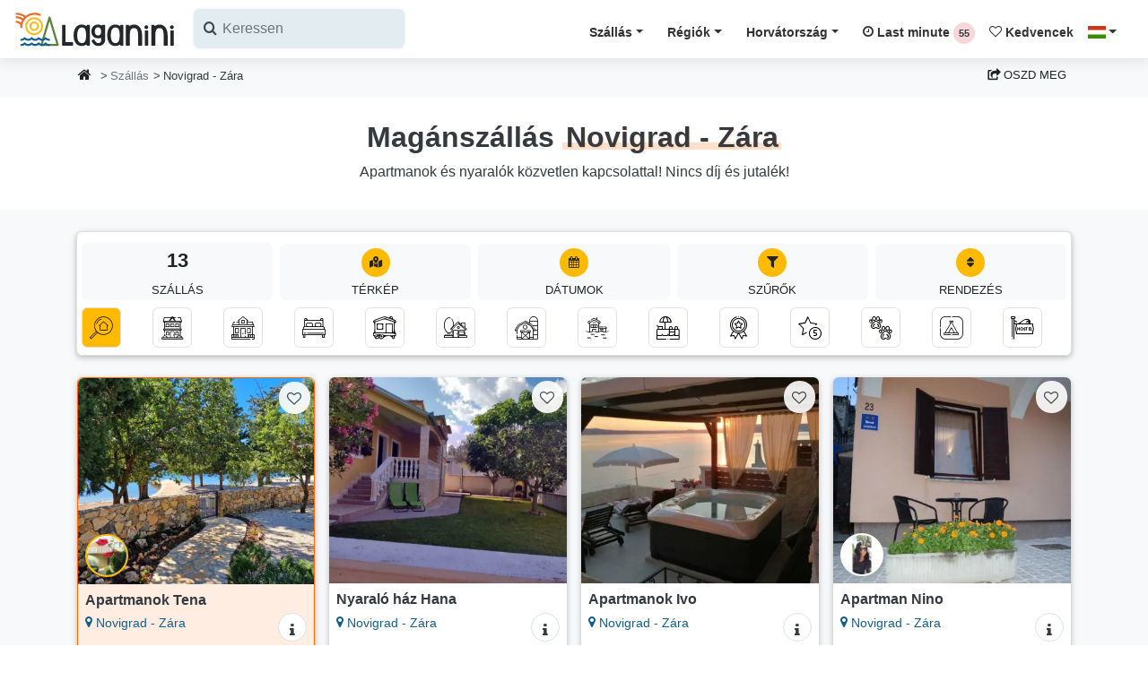

--- FILE ---
content_type: text/html; charset=UTF-8
request_url: https://laganini.com/hu/szallas/novigrad-zara
body_size: 41368
content:





<!DOCTYPE html PUBLIC "-//W3C//DTD XHTML 1.0 Strict//EN" "http://www.w3.org/TR/xhtml1/DTD/xhtml1-strict.dtd">
<html lang="hu">

<head>
    <!-- META-->
    <meta charset="UTF-8">
    <meta name="viewport" content="width=device-width, initial-scale=1.0, maximum-scale=1.0"/>
    <meta http-equiv="X-UA-Compatible" content="IE=edge"/>
    <meta name="robots" content="index,follow"/>
        <title>Apartmanok Novigrad - Zára Horvátország (2026) |
        Laganini.com</title>
    <meta name="description"
          content="Novigrad - Zára kiadó apartmanok, szobák, nyaralók és villák. Találja meg ideális szállását, foglaljon közvetlenül a házigazdáknál, és töltsön nagyszerű nyaralást Novigrad - Zára (Zára - Dalmácia)!"/>
    <meta name="keywords" content="Laganini, Laganini.com, Horvátország, apartmanok, szállás, apartmanok Horvátország, magánszálláshely Horvátország, turisztikai kalauz Horvátország, nyaralók Horvátország, villák Horvátország, turisztikai célpontok Horvátország, családi nyaralás Horvátország, legnépszerűbb úti célok Horvátország, közvetlen kapcsolat, közvetlen kapcsolat a tulajdonosokkal szállás, olcsó apartmanok Horvátország, olcsó szállás Horvátország"/>

    <!-- OPEN GRAPH PROTOCOL FACEBOOK-->
    <meta property="og:locale" content="hu_HU"/>
    <meta property="og:type" content="website"/>
    <meta property="og:title"
          content="Apartmanok Novigrad - Zára Horvátország (2026) | Laganini.com"/>
    <meta property="og:description"
          content="Novigrad - Zára kiadó apartmanok, szobák, nyaralók és villák. Találja meg ideális szállását, foglaljon közvetlenül a házigazdáknál, és töltsön nagyszerű nyaralást Novigrad - Zára (Zára - Dalmácia)!"/>
    <meta property="og:url"
          content="https://laganini.com/hu/szallas/novigrad-zara"/>
    <meta property="og:site_name" content="Laganini.com"/>
    <meta property="og:image"
          content="https://iznajmljivaci.laganini.com/img/cities_photo/23312/novigrad-zadar_28_1765312412.webp"/>
    <meta property="fb:app_id" content="834196853356832"/>
    <!-- OPEN GRAPH PROTOCOL TWITTER-->
    <meta name="twitter:card" content="summary_large_image"/>
    <meta name="twitter:description"
          content="Novigrad - Zára kiadó apartmanok, szobák, nyaralók és villák. Találja meg ideális szállását, foglaljon közvetlenül a házigazdáknál, és töltsön nagyszerű nyaralást Novigrad - Zára (Zára - Dalmácia)!"/>
    <meta name="twitter:title"
          content="Apartmanok Novigrad - Zára Horvátország (2026) | Laganini.com"/>
    <meta name="twitter:site" content="@CroatiaLaganini"/>
    <meta name="twitter:image"
          content="https://iznajmljivaci.laganini.com/img/cities_photo/23312/novigrad-zadar_28_1765312412.webp"/>

    <!-- CANONICAL URL -->
    <link rel="canonical" href="https://laganini.com/hu/szallas/novigrad-zara"/>
    <link rel="preload stylesheet" href="https://laganini.com/css/fancybox.css" as="style" onload="this.onload=null;">

    <link rel="preconnect" href="https://www.googletagmanager.com">
    <link rel="dns-prefetch" href="https://www.googletagmanager.com">
    <link rel="preconnect" href="https://iznajmljivaci.laganini.com" crossorigin>

    <!-- CSS (Bootstrap v4.4.1 + Laganini Theme)-->
    <link rel="preload" href="https://laganini.com/fonts/icomoon.woff2" as="font" type="font/woff2" crossorigin>
    <!-- Glavni CSS -->
    <link rel="preload stylesheet" href="/css/laganini.min.css?id=93d3d993fa036b3fa9f0450ad51424cd" as="style" onload="this.onload=null;">

    <!-- Icomoon CSS -->
    <link rel="preload stylesheet" href="/css/icomoon.min.css?id=d212c952d354f52292b7be938b749d69" as="style" onload="this.onload=null;">

    <!-- Fallback ako je JS isključen -->
    <noscript>
        <link rel="stylesheet" href="/css/laganini.min.css?id=93d3d993fa036b3fa9f0450ad51424cd">
        <link rel="stylesheet" href="/css/icomoon.min.css?id=d212c952d354f52292b7be938b749d69">
    </noscript>

    <link rel="preload" href="https://laganini.com/js/jquery.min.js" as="script">
    <script src="https://laganini.com/js/jquery.min.js"></script>
    <meta name="csrf-token" content="4PC9ksJVfGo6nmhElO9VWsh9kHMMrDAEndLSeGqH">

    <link rel="stylesheet" href="https://laganini.com/css/cookieconsent.css">
    <style>
        @media (max-width: 575px) {
            .navbar-search {
                position: relative;
                height: 45px !important;
            }

            /* input je skriven */
            .search-input {
                width: 0;
                opacity: 0;
                transition: all 0.3s ease;
            }
            
            /* aktivno stanje */
            .navbar-search.active .search-input {
                width: 100%;
                opacity: 1;
            }

            .navbar-search.active .search-toggle {
                display: none;
            }
        }

        @media (max-width: 575px) {
            .navbar-search.active ~ .navbar-brand,
            .navbar-search.active ~ .navbar-toggler {
                display: none;
            }
        }


        /*
        * CUSTOM COOKIE CONSENT COLORS
         */
        #cc-main {
            --cc-bg: #fff1cc;
            --cc-separator-border-color: #ccd4d8 !important;
            --cc-footer-border-color: #ccd4d8 !important;

            --cc-btn-primary-bg: #343a40;
            --cc-btn-primary-color: #FFF;
            --cc-btn-primary-hover-bg: #23272b;
            --cc-btn-primary-hover-color: #FFF;

            --cc-btn-secondary-bg: #f8f9fa;
            --cc-btn-secondary-color: #343a40;
            --cc-btn-secondary-hover-bg: #dde1e4;
            --cc-btn-secondary-hover-color: #343a40;

            --cc-cookie-category-block-border: #6c757d !important;
            --cc-cookie-category-block-bg: #f8f9fa;
            --cc-cookie-category-block-border: #f8f9fa !important;
            --cc-cookie-category-block-hover-bg: #f8f9fa;
            --cc-footer-bg: #fff1cc;

        }

        #cc-main .cm__link-group {
            justify-content: center !important;
        }

        #cc-main .cm__btn {
            text-transform: uppercase;
            font-size: .8rem;
            font-weight: 400;
            line-height: 1.7;
            padding: .525rem .75rem;
        }

        #cc-main .pm__section {
            border: 0 !important;
            padding: 5px;
            margin-top: 1.5em !important;

        }

        #cc-main .pm__title {
            font-size: 1.2rem !important;
        }

        /*
        * custom tooltip arrow
        */
        .tooltip .arrow {
            position: absolute;
            width: 0.8rem;
            height: 0.4rem;
        }

        .bs-tooltip-top .arrow {
            bottom: 0;
            left: 50%;
            transform: translateX(-50%);
        }

        .bs-tooltip-bottom .arrow {
            top: 0;
            left: 50%;
            transform: translateX(-50%);
        }

        .bs-tooltip-left .arrow {
            right: 0;
            top: 50%;
            transform: translateY(-50%);
        }

        .bs-tooltip-right .arrow {
            left: 0;
            top: 50%;
            transform: translateY(-50%);
        }

        /*
        * Modal scroll fix
        */
        .modal-backdrop {
            overflow-x: hidden;
            overflow-y: auto
        }

        /* Mobile dropdown - centrirani itemi */
        @media (max-width: 1199.98px) {
            .navbar-nav {
                background-color: #fff7e1;
                max-height: 80vh;
                overflow-y: auto;
                text-align: center; /* centriraj tekst */
                left: 0 !important; /* proteže dropdown cijelom širinom */
                right: 0 !important;
            }

            .navbar-nav .dropdown-menu .dropdown-item {
                display: block;
                margin: 0 auto; /* horizontalno centriranje */
            }
        }

        .ss-single-selected {
            border: none !important;
        }

        .ss-content {
            width: auto !important;
            min-width: 100% !important;
            max-width: none !important;
            white-space: nowrap; /* da se sadržaj ne lomi u više redova */
        }
    </style>
        <!-- Google Tag (gtag.js) -->
    <script async src="https://www.googletagmanager.com/gtag/js?id=AW-17086271420"></script>
    <script>
        window.dataLayer = window.dataLayer || [];

        function gtag() {
            dataLayer.push(arguments);
        }

        // inicijalizacija
        gtag('js', new Date());

        // Google Ads – config se može inicijalizirati odmah
        gtag('config', 'AW-17086271420');
    </script>

</head>

<body>
<header class="header nav-down">
    <nav class="navbar navbar-expand-xl shadow navbar-light bg-white">
        <div class="container-fluid d-flex align-items-center justify-content-between px-0" id="vue-navbar">
            <div class="d-flex justify-content-start navbar-search">
                <!-- Logo -->
                <a href="https://laganini.com/hu" class="navbar-brand py-0 navbar-logo">
                    <img src="https://iznajmljivaci.laganini.com/img/laganini-logo.svg" alt="Laganini logo" width="180"
                         height="45">
                </a>
                <button class="btn d-md-none search-toggle pl-0" type="button" aria-label="Search">
                    <i class="icon-search h2 text-dark"></i>
                </button>
                <div class="search-input">
                    <!-- Search -->
                    <lazy-autocomplete
                        classes="d-sm-flex input-label-absolute input-label-absolute-left input-reset input-expand p-0 ml-1"
                        label-icon="icon-search"
                        locale="hu"
                        placeholder="Keressen"
                        v-on:selected="onItemSelected">
                    </lazy-autocomplete>
                </div>
            </div>
            <div class="d-flex justify-content-start">
                <!-- Hamburger mobile -->
                <button class="navbar-toggler d-xl-none px-0 border-dark" type="button" data-toggle="collapse"
                        data-target="#navbarCollapse" aria-controls="navbarCollapse" aria-expanded="false"
                        aria-label="Menu">
                    <div id="nav-icon-hamburger"><span></span><span></span><span></span><span></span></div>
                </button>
            </div>
            <!-- Navbar links -->
            <div id="navbarCollapse" class="navbar-collapse mt-2 collapse">
                <!-- Mobile search -->
                
                
                
                
                
                
                
                
                

                <ul class="navbar-nav ml-auto">
                    <!-- Accommodation -->
                    <li class="nav-item dropdown">
                        <a class="nav-link dropdown-toggle underline-magic-hover" href="#"
                           data-toggle="dropdown">Szállás</a>
                        <div class="dropdown-menu dropdown-menu-right">
                                                                                            <a class="dropdown-item"
                                   href="https://laganini.com/hu/maganszallas/apartmanok">
                                    Apartmanok
                                </a>
                                                                                            <a class="dropdown-item"
                                   href="https://laganini.com/hu/maganszallas/nyaralohazak">
                                    Nyaralóházak
                                </a>
                                                                                            <a class="dropdown-item"
                                   href="https://laganini.com/hu/maganszallas/szobak">
                                    Szobák
                                </a>
                                                                                            <a class="dropdown-item"
                                   href="https://laganini.com/hu/maganszallas/mobilhazak">
                                    Mobilházak
                                </a>
                                                                                            <a class="dropdown-item"
                                   href="https://laganini.com/hu/maganszallas/robinson-turizmus">
                                    Robinson turizmus
                                </a>
                                                                                            <a class="dropdown-item"
                                   href="https://laganini.com/hu/maganszallas/agroturizmus">
                                    Agroturizmus
                                </a>
                                                                                            <a class="dropdown-item"
                                   href="https://laganini.com/hu/maganszallas/szallas-a-tenger-mellett%20">
                                    Szállás a tenger mellett (első...
                                </a>
                                                                                                <div class="dropdown-divider"></div>
                                                                <a class="dropdown-item"
                                   href="https://laganini.com/hu/maganszallas/szallas-medencevel">
                                    Szállás medencével
                                </a>
                                                                                            <a class="dropdown-item"
                                   href="https://laganini.com/hu/maganszallas/top-maganszallas">
                                    Top magánszállás
                                </a>
                                                                                            <a class="dropdown-item"
                                   href="https://laganini.com/hu/maganszallas/luxus-szallas">
                                    Luxus szállás
                                </a>
                                                                                            <a class="dropdown-item"
                                   href="https://laganini.com/hu/maganszallas/haziallat-beviheto">
                                    Háziállat bevihető
                                </a>
                                                                                            <a class="dropdown-item"
                                   href="https://laganini.com/hu/maganszallas/kempingek">
                                    Kempingek
                                </a>
                                                                                            <a class="dropdown-item"
                                   href="https://laganini.com/hu/maganszallas/hostelek">
                                    Hostelek
                                </a>
                                                    </div>
                    </li>

                    <!-- Regions -->
                    <li class="nav-item dropdown">
                        <a class="nav-link dropdown-toggle" href="#"
                           data-toggle="dropdown">Régiók</a>
                        <div class="dropdown-menu dropdown-menu-right">
                                                            <a class="dropdown-item"
                                   href="https://laganini.com/hu/horvatorszag/isztria">
                                    Isztria
                                </a>
                                                            <a class="dropdown-item"
                                   href="https://laganini.com/hu/horvatorszag/kvarner-regio">
                                    Kvarner régió
                                </a>
                                                            <a class="dropdown-item"
                                   href="https://laganini.com/hu/horvatorszag/zara-dalmacia">
                                    Zára - Dalmácia
                                </a>
                                                            <a class="dropdown-item"
                                   href="https://laganini.com/hu/horvatorszag/sibenik-dalmacia">
                                    Šibenik - Dalmácia
                                </a>
                                                            <a class="dropdown-item"
                                   href="https://laganini.com/hu/horvatorszag/split-dalmacia">
                                    Split - Dalmácia
                                </a>
                                                            <a class="dropdown-item"
                                   href="https://laganini.com/hu/horvatorszag/dubrovnik-dalmacia">
                                    Dubrovnik - Dalmácia
                                </a>
                                                            <a class="dropdown-item"
                                   href="https://laganini.com/hu/horvatorszag/lika">
                                    Lika
                                </a>
                                                            <a class="dropdown-item"
                                   href="https://laganini.com/hu/horvatorszag/kontinentalis-horvatorszag">
                                    Kontinentális Horvátország
                                </a>
                                                        <div class="dropdown-divider"></div>
                            <a class="dropdown-item"
                               href="https://laganini.com/hu/szigetek">Szigetek Horvátországban</a>
                            <div class="dropdown-divider"></div>
                                                            <a class="dropdown-item"
                                   href="https://laganini.com/hu/rivieraja/makarska-riviera">
                                    Makarska riviéra
                                </a>
                                                            <a class="dropdown-item"
                                   href="https://laganini.com/hu/rivieraja/omis-riviera">
                                    Omiš riviéra
                                </a>
                                                            <a class="dropdown-item"
                                   href="https://laganini.com/hu/rivieraja/opatija-riviera">
                                    Opatija riviéra
                                </a>
                                                    </div>
                    </li>

                    <!-- Croatia -->
                    <li class="nav-item dropdown">
                        <a class="nav-link dropdown-toggle" href="#"
                           data-toggle="dropdown">Horvátország</a>
                        <div class="dropdown-menu dropdown-menu-right">
                            <a class="dropdown-item"
                               href="https://laganini.com/hu/idegenvezeto">Idegenvezető</a>
                            <a class="dropdown-item"
                               href="https://laganini.com/hu/desztinaciok">Turisztikai desztinációk</a>
                            <a class="dropdown-item"
                               href="https://laganini.com/hu/blog">Blog (történetek Horvátországból)</a>
                            <a class="dropdown-item"
                               href="https://laganini.com/hu/horvatorszag">Horvátországról</a>
                        </div>
                    </li>

                    <!-- Last Minute -->
                    <li class="nav-item">
                        <a class="nav-link underline-hover"
                           href="https://laganini.com/hu/first-last-minute">
                            <i class="icon-clock-o"></i> Last minute
                            <first-last-counter locale="hu"></first-last-counter>
                        </a>
                    </li>

                    <!-- Favorites -->
                    <li class="nav-item">
                        <a class="nav-link underline-hover"
                           href="https://laganini.com/hu/kedvencek">
                            <i class="icon-heart-o"></i> Kedvencek
                            <fav-counter></fav-counter>
                        </a>
                    </li>

                    <!-- Language -->
                    <li class="nav-item dropdown">
                        <a class="nav-link dropdown-toggle" href="#" data-toggle="dropdown">
                            <span class="flag-icon flag-icon-hu"></span>
                        </a>
                        <div class="dropdown-menu dropdown-menu-right">
                                                            <a href="https://laganini.com/en"
                                   class="dropdown-item "
                                   id="lang_en">
                                    <span class="flag-icon flag-icon-gb"></span>
                                    Welcome
                                </a>
                                                            <a href="https://laganini.com/de"
                                   class="dropdown-item "
                                   id="lang_de">
                                    <span class="flag-icon flag-icon-de"></span>
                                    Willkommen
                                </a>
                                                            <a href="https://laganini.com/pl"
                                   class="dropdown-item "
                                   id="lang_pl">
                                    <span class="flag-icon flag-icon-pl"></span>
                                    Witamy
                                </a>
                                                            <a href="https://laganini.com/cz"
                                   class="dropdown-item "
                                   id="lang_cz">
                                    <span class="flag-icon flag-icon-cz"></span>
                                    Vítejte
                                </a>
                                                            <a href="https://laganini.com/sk"
                                   class="dropdown-item "
                                   id="lang_sk">
                                    <span class="flag-icon flag-icon-sk"></span>
                                    Vitajte
                                </a>
                                                            <a href="https://laganini.com/si"
                                   class="dropdown-item "
                                   id="lang_si">
                                    <span class="flag-icon flag-icon-sl"></span>
                                    Dobrodošli
                                </a>
                                                            <a href="https://laganini.com/hu"
                                   class="dropdown-item  disabled bg-gray-200 "
                                   id="lang_hu">
                                    <span class="flag-icon flag-icon-hu"></span>
                                    Üdvözöljük
                                </a>
                                                            <a href="https://laganini.com/it"
                                   class="dropdown-item "
                                   id="lang_it">
                                    <span class="flag-icon flag-icon-it"></span>
                                    Benvenuti
                                </a>
                                                            <a href="https://laganini.com/hr"
                                   class="dropdown-item "
                                   id="lang_hr">
                                    <span class="flag-icon flag-icon-hr"></span>
                                    Dobrodošli
                                </a>
                                                            <a href="https://laganini.com/fr"
                                   class="dropdown-item "
                                   id="lang_fr">
                                    <span class="flag-icon flag-icon-fr"></span>
                                    Bienvenue
                                </a>
                                                            <a href="https://laganini.com/nl"
                                   class="dropdown-item "
                                   id="lang_nl">
                                    <span class="flag-icon flag-icon-nl"></span>
                                    Welkom
                                </a>
                                                            <a href="https://laganini.com/no"
                                   class="dropdown-item "
                                   id="lang_no">
                                    <span class="flag-icon flag-icon-no"></span>
                                    Velkommen
                                </a>
                                                            <a href="https://laganini.com/se"
                                   class="dropdown-item "
                                   id="lang_se">
                                    <span class="flag-icon flag-icon-se"></span>
                                    Välkommen
                                </a>
                                                    </div>
                    </li>

                    <!-- User login & OGLASI SE -->
                                    </ul>
            </div>
        </div>
    </nav>
</header>



    <!-- BREADCRUMB -->
    <section class="bg-gray-100 header-fix">
        <div class="container">
            <div class="row">
                <div class="col px-2 d-none d-md-block">
                    <nav aria-label="breadcrumb">
                        <ol class="breadcrumb mb-0 px-0">
                            <li class="breadcrumb-item"><a class="hovernone btn btn-sm btn-light"
                                                           title="Honlap" data-toggle="tooltip"
                                                           data-placement="right"
                                                           href="https://laganini.com/hu"><i
                                        class="icon-home h6"></i></a></li>
                            <li class="breadcrumb-item mt-1 pl-0"><a class="text-muted"
                                                                     href="https://laganini.com/hu/szallas">Szállás</a>
                            </li>
                            <li class="breadcrumb-item mt-1" aria-current="page">Novigrad - Zára</li>
                        </ol>
                    </nav>
                </div>
                <div class="col px-2 d-block d-md-none">
                    <nav aria-label="breadcrumb">
                        <ol class="breadcrumb pl-2 pr-0 mb-0">
                            <li class="breadcrumb-item mt-1"><a class="text-muted"
                                                                href="https://laganini.com/hu/szallas">
                                    <i class="icon-angle-left"></i> Szállás</a></li>
                        </ol>
                    </nav>
                </div>
                <!-- NEW SHARE BUTTON + MODAL -->
<div class="col-auto col-md-auto px-2 mt-1">
    <button class="btn btn-light letter-spacing-0" data-toggle="modal" data-target="#shareModal">
        <i class="icon-share-square"></i> Oszd meg
    </button>
</div>
<div class="modal fade" id="shareModal" tabindex="-1" role="dialog" aria-labelledby="exampleModalLabel"
     aria-hidden="true">
    <div class="modal-dialog" role="document">
        <div class="modal-content col-12">
            <div class="modal-header">
                <h5 class="modal-title">Oszd meg</h5>
                <button type="button" class="close" data-dismiss="modal" aria-label="Close">
                    <span aria-hidden="true">&times;</span>
                </button>
            </div>
            <div class="modal-body">
                <div class="row">
                    <div class="col-12 mb-4">
                        <div class="row">
                            <div class="col-4 col-md-3">
                                <img
                                    src="[data-uri]"
                                    data-src="https://iznajmljivaci.laganini.com/img/cities_photo/23312/novigrad-zadar_28_1765312412.webp"
                                    alt="Apartmanok Novigrad - Zára Horvátország (2026) | Laganini.com - Horvátország"
                                    class="img-fluid lazyload imghover rounded">
                            </div>
                            <div class="col-8 col-md-9 text-sm my-auto">Apartmanok Novigrad - Zára Horvátország (2026) | Laganini.com</div>
                        </div>
                    </div>
                    <div class="col-md-6 mt-2">
                        <div class="border pointer bg-white bg-hover-light p-3 rounded">
                            <p class="mb-0 copy" onclick="copyFunction()">
                                <i class="icon-copy1"></i> Link másolása
                            </p>
                        </div>
                    </div>
                    <div class="col-md-6 mt-2">
                        <div class="border pointer bg-white bg-hover-light p-3 rounded">
                            <a class="stretched-link text-dark text-decoration-none" target="_blank"
                               href="mailto:?subject=Apartmanok Novigrad - Zára Horvátország (2026) | Laganini.com&amp;body=https://laganini.com/hu/szallas/novigrad-zara"
                               rel="noopener noreferrer nofollow">
                                <i class="icon-envelope"></i> Email
                            </a>
                        </div>
                    </div>
                    <div class="col-md-6 mt-2">
                        <div class="border pointer bg-white bg-hover-light p-3 rounded">
                            <a class="stretched-link text-dark text-decoration-none phone-share-link" target="_blank"
                               href="sms://send?text=https://laganini.com/hu/szallas/novigrad-zara" data-id=""
                               data-action="share/whatsapp/share">
                                <i class="icon-comments"></i> Messages
                            </a>
                        </div>
                    </div>
                    <div class="col-md-6 mt-2">
                        <div class="border pointer bg-white bg-hover-light p-3 rounded">
                            <a class="stretched-link text-dark text-decoration-none phone-share-link" target="_blank"
                               href="whatsapp://send?text=https://laganini.com/hu/szallas/novigrad-zara" data-id=""
                               data-action="share/whatsapp/share">
                                <i class="icon-whatsapp"></i> WhatsApp
                            </a>
                        </div>
                    </div>
                    <div class="col-md-6 mt-2">
                        <div class="border pointer bg-white bg-hover-light p-3 rounded">
                            <a class="stretched-link text-dark text-decoration-none phone-share-link" target="_blank"
                               href="viber://forward?text=https://laganini.com/hu/szallas/novigrad-zara" data-id="">
                                <i class="icon-viber"></i> Viber
                            </a>
                        </div>
                    </div>
                    <div class="col-md-6 mt-2">
                        <div class="border pointer bg-white bg-hover-light p-3 rounded">
                            <a class="stretched-link text-dark text-decoration-none social-share-link" target="_blank"
                               href="fb-messenger://share/?link=https://laganini.com/hu/szallas/novigrad-zara"
                               data-id="">
                                <i class="icon-mail-bulk"></i> Messenger
                            </a>
                        </div>
                    </div>
                    <div class="col-md-6 mt-2">
                        <div class="border pointer bg-white bg-hover-light p-3 rounded">
                            <a class="stretched-link text-dark text-decoration-none social-share-link" target="_blank"
                               href="https://www.facebook.com/sharer/sharer.php?u=https://laganini.com/hu/szallas/novigrad-zara&amp;quote=Apartmanok Novigrad - Zára Horvátország (2026) | Laganini.com&amp;src=sdkpreparse"
                               data-id="">
                                <i class="icon-facebook-square"></i> Facebook
                            </a>
                        </div>
                    </div>
                    <div class="col-md-6 mt-2">
                        <div class="border pointer bg-white bg-hover-light p-3 rounded">
                            <a class="stretched-link text-dark text-decoration-none social-share-link" target="_blank"
                               href="https://twitter.com/intent/tweet?counturl=https://laganini.com/hu/szallas/novigrad-zara&amp;url=https://laganini.com/hu/szallas/novigrad-zara8&amp;via=CroatiaLaganini"
                               data-id="">
                                <i class="icon-twitter-square"></i> X (Twitter)
                            </a>
                        </div>
                    </div>
                </div>
            </div>
            <div class="modal-footer">
                <button type="button" class="btn btn-light" data-dismiss="modal" aria-label="Close">
                    <i class="icon-close"></i> Bezárása
                </button>
            </div>
        </div>
    </div>
</div>
            </div>
        </div>
    </section>

    <!-- TITLE SECTION -->
    <section class="py-4 bg-white">
        <div class="container">
            <div class="row">
                <div class="col-md-12 text-center">
                    <h1 class="">Magánszállás
                        <span class="heading-shadow underline-magic rounded">Novigrad - Zára</span>
                        <span class="h6 font-weight-normal d-block mt-2">Apartmanok és nyaralók közvetlen kapcsolattal! Nincs díj és jutalék!</span>
                    </h1>
                    <div class="d-block d-md-none mt-3">
                                                    <button type="button" class="btn btn-sm btn-dark letter-spacing-1" data-fancybox-trigger="city_gallery"
                                    href="javascript:;" aria-label="Fotógaléria"
                                    data-toggle="tooltip" title="Fotógaléria">
                                <i class="icon icon-images text-sm"></i> Fénykép
                            </button>
                            <button data-fancybox-trigger="city_gallery" data-fancybox-index="39"
                                    href="javascript:;" class="btn btn-sm btn-dark letter-spacing-1" aria-label="Videó bemutatója">
                                <i class="icon-video-camera text-sm"></i> Videó
                            </button>
                                                                    </div>
                    <!--
                    <p class="text-sm text-muted mt-3 mb-0">Közvetlen kapcsolat magánszállások tulajdonosával a Novigrad - Zára
                    . Nincs jutalék és díj (akár 50% megtakarítás)! Keressen apartmanokat, szobákat, nyaralókat, vagy olvasson el további <a href="#info" class="">turisztikai információkat Novigrad - Zára</a>
                    </p>
                    -->
                </div>
            </div>
        </div>
    </section>

    <!-- ACCOMMODATION LIST CITY -->
    <section class="py-4 bg-gray-100">
        <div class="container" id="laganini-app" style="min-height: 270px;">
            <objects-filters locale="hu"
                             :regions="[]"
                             :category="{&quot;0&quot;:{&quot;id&quot;:1,&quot;name_hu&quot;:&quot;Apartmanok&quot;,&quot;nameSlug_hu&quot;:&quot;apartmanok&quot;,&quot;translated_name&quot;:&quot;Apartmanok&quot;,&quot;translated_slug&quot;:&quot;apartmanok&quot;,&quot;translated_description&quot;:null,&quot;category_icon&quot;:&quot;icon-apartments&quot;},&quot;1&quot;:{&quot;id&quot;:4,&quot;name_hu&quot;:&quot;Nyaral\u00f3h\u00e1zak&quot;,&quot;nameSlug_hu&quot;:&quot;nyaralohazak&quot;,&quot;translated_name&quot;:&quot;Nyaral\u00f3h\u00e1zak&quot;,&quot;translated_slug&quot;:&quot;nyaralohazak&quot;,&quot;translated_description&quot;:null,&quot;category_icon&quot;:&quot;icon-holiday-home&quot;},&quot;2&quot;:{&quot;id&quot;:2,&quot;name_hu&quot;:&quot;Szob\u00e1k&quot;,&quot;nameSlug_hu&quot;:&quot;szobak&quot;,&quot;translated_name&quot;:&quot;Szob\u00e1k&quot;,&quot;translated_slug&quot;:&quot;szobak&quot;,&quot;translated_description&quot;:null,&quot;category_icon&quot;:&quot;icon-room&quot;},&quot;3&quot;:{&quot;id&quot;:3,&quot;name_hu&quot;:&quot;Mobilh\u00e1zak&quot;,&quot;nameSlug_hu&quot;:&quot;mobilhazak&quot;,&quot;translated_name&quot;:&quot;Mobilh\u00e1zak&quot;,&quot;translated_slug&quot;:&quot;mobilhazak&quot;,&quot;translated_description&quot;:null,&quot;category_icon&quot;:&quot;icon-mobile-home&quot;},&quot;4&quot;:{&quot;id&quot;:8,&quot;name_hu&quot;:&quot;Robinson turizmus&quot;,&quot;nameSlug_hu&quot;:&quot;robinson-turizmus&quot;,&quot;translated_name&quot;:&quot;Robinson turizmus&quot;,&quot;translated_slug&quot;:&quot;robinson-turizmus&quot;,&quot;translated_description&quot;:null,&quot;category_icon&quot;:&quot;icon-robinson-house&quot;},&quot;5&quot;:{&quot;id&quot;:7,&quot;name_hu&quot;:&quot;Agroturizmus&quot;,&quot;nameSlug_hu&quot;:&quot;agroturizmus&quot;,&quot;translated_name&quot;:&quot;Agroturizmus&quot;,&quot;translated_slug&quot;:&quot;agroturizmus&quot;,&quot;translated_description&quot;:null,&quot;category_icon&quot;:&quot;icon-agrotourism&quot;},&quot;11&quot;:{&quot;id&quot;:5,&quot;name_hu&quot;:&quot;Kempingek&quot;,&quot;nameSlug_hu&quot;:&quot;kempingek&quot;,&quot;translated_name&quot;:&quot;Kempingek&quot;,&quot;translated_slug&quot;:&quot;kempingek&quot;,&quot;translated_description&quot;:null,&quot;category_icon&quot;:&quot;icon-camp&quot;},&quot;12&quot;:{&quot;id&quot;:6,&quot;name_hu&quot;:&quot;Hostelek&quot;,&quot;nameSlug_hu&quot;:&quot;hostelek&quot;,&quot;translated_name&quot;:&quot;Hostelek&quot;,&quot;translated_slug&quot;:&quot;hostelek&quot;,&quot;translated_description&quot;:null,&quot;category_icon&quot;:&quot;icon-hostel&quot;}}"
                             :cities="[]"
                             :favorites='[]'
                             :object-filters="{&quot;location&quot;:null,&quot;location_type&quot;:null,&quot;search_dates&quot;:null,&quot;guests&quot;:null,&quot;type&quot;:null}"
                             fetch-url="https://laganini.com/hu/get-city-objects"
                             component-name="city"
                             :city-pbr="23312"
                             :preload-objects="{&quot;current_page&quot;:1,&quot;data&quot;:[{&quot;id&quot;:3231,&quot;object_name&quot;:&quot;Tena&quot;,&quot;category_id&quot;:1,&quot;user_id&quot;:4843,&quot;region_id&quot;:3,&quot;city_id&quot;:23312,&quot;capacity&quot;:8,&quot;categorization&quot;:&quot;&lt;i class=\&quot;icon-star text-primary\&quot;&gt;&lt;\/i&gt;&lt;i class=\&quot;icon-star text-primary\&quot;&gt;&lt;\/i&gt;&lt;i class=\&quot;icon-star text-primary\&quot;&gt;&lt;\/i&gt;&quot;,&quot;top_ads&quot;:1,&quot;lat&quot;:&quot;44.16191924547153&quot;,&quot;lng&quot;:&quot;15.609710761679533&quot;,&quot;channel_manager_url&quot;:null,&quot;avg_rating&quot;:0,&quot;price&quot;:&quot;60&quot;,&quot;is_special&quot;:1,&quot;is_premium&quot;:1,&quot;is_agency&quot;:0,&quot;flm_text&quot;:&quot;&quot;,&quot;min_price&quot;:&quot;60 \u20ac&quot;,&quot;min_price_only&quot;:60,&quot;full_name&quot;:&quot;Apartmanok Tena&quot;,&quot;name_slug&quot;:&quot;tena&quot;,&quot;category_icon&quot;:&quot;&lt;i class=\&quot;icon-apartments\&quot;&gt;&lt;\/i&gt;&quot;,&quot;units&quot;:[{&quot;id&quot;:6370,&quot;building_id&quot;:3231,&quot;accommodation_id&quot;:1,&quot;accommodation_unit_size&quot;:&quot;2+1&quot;,&quot;price_preseason&quot;:60,&quot;price_season&quot;:100,&quot;price_postseason&quot;:50,&quot;full_unit_name&quot;:&quot;Apartman 2+1&quot;,&quot;accommodation_unit&quot;:{&quot;id&quot;:1,&quot;name_hu&quot;:&quot;Apartman&quot;,&quot;translated_name&quot;:&quot;Apartman&quot;},&quot;reservations&quot;:[]},{&quot;id&quot;:6371,&quot;building_id&quot;:3231,&quot;accommodation_id&quot;:1,&quot;accommodation_unit_size&quot;:&quot;4+2&quot;,&quot;price_preseason&quot;:90,&quot;price_season&quot;:200,&quot;price_postseason&quot;:90,&quot;full_unit_name&quot;:&quot;Apartman 4+2&quot;,&quot;accommodation_unit&quot;:{&quot;id&quot;:1,&quot;name_hu&quot;:&quot;Apartman&quot;,&quot;translated_name&quot;:&quot;Apartman&quot;},&quot;reservations&quot;:[]}],&quot;category&quot;:{&quot;id&quot;:1,&quot;name_hu&quot;:&quot;Apartmanok&quot;,&quot;nameSlug_hu&quot;:&quot;apartmanok&quot;,&quot;singular_hu&quot;:&quot;Apartman&quot;,&quot;translated_name&quot;:&quot;Apartmanok&quot;,&quot;translated_slug&quot;:&quot;apartmanok&quot;,&quot;translated_description&quot;:null,&quot;category_icon&quot;:&quot;icon-apartments&quot;},&quot;city&quot;:{&quot;id&quot;:155,&quot;pbr&quot;:23312,&quot;name_hu&quot;:&quot;Novigrad - Z\u00e1ra&quot;,&quot;nameSlug_hu&quot;:&quot;novigrad-zara&quot;,&quot;translated_name&quot;:&quot;Novigrad - Z\u00e1ra&quot;,&quot;translated_slug&quot;:&quot;novigrad-zara&quot;,&quot;translated_description&quot;:null},&quot;photos&quot;:[{&quot;building_id&quot;:3231,&quot;filename&quot;:&quot;tena_41_1689626119.webp&quot;},{&quot;building_id&quot;:3231,&quot;filename&quot;:&quot;tena_38_1689626061.webp&quot;},{&quot;building_id&quot;:3231,&quot;filename&quot;:&quot;tena_50_1749925282.webp&quot;},{&quot;building_id&quot;:3231,&quot;filename&quot;:&quot;34.webp&quot;},{&quot;building_id&quot;:3231,&quot;filename&quot;:&quot;tena_40_1704463312.webp&quot;},{&quot;building_id&quot;:3231,&quot;filename&quot;:&quot;38.webp&quot;},{&quot;building_id&quot;:3231,&quot;filename&quot;:&quot;5.webp&quot;},{&quot;building_id&quot;:3231,&quot;filename&quot;:&quot;2.webp&quot;},{&quot;building_id&quot;:3231,&quot;filename&quot;:&quot;tena_43_1704463326.webp&quot;},{&quot;building_id&quot;:3231,&quot;filename&quot;:&quot;tena_50_1749925303.webp&quot;},{&quot;building_id&quot;:3231,&quot;filename&quot;:&quot;tena_47_1704463350.webp&quot;},{&quot;building_id&quot;:3231,&quot;filename&quot;:&quot;9.webp&quot;},{&quot;building_id&quot;:3231,&quot;filename&quot;:&quot;37.webp&quot;},{&quot;building_id&quot;:3231,&quot;filename&quot;:&quot;tena_39_1689626061.webp&quot;},{&quot;building_id&quot;:3231,&quot;filename&quot;:&quot;8.webp&quot;},{&quot;building_id&quot;:3231,&quot;filename&quot;:&quot;17.webp&quot;},{&quot;building_id&quot;:3231,&quot;filename&quot;:&quot;26.webp&quot;},{&quot;building_id&quot;:3231,&quot;filename&quot;:&quot;tena_41_1704463317.webp&quot;},{&quot;building_id&quot;:3231,&quot;filename&quot;:&quot;11.webp&quot;},{&quot;building_id&quot;:3231,&quot;filename&quot;:&quot;tena_44_1704463331.webp&quot;},{&quot;building_id&quot;:3231,&quot;filename&quot;:&quot;33.webp&quot;},{&quot;building_id&quot;:3231,&quot;filename&quot;:&quot;15.webp&quot;},{&quot;building_id&quot;:3231,&quot;filename&quot;:&quot;3.webp&quot;},{&quot;building_id&quot;:3231,&quot;filename&quot;:&quot;18.webp&quot;},{&quot;building_id&quot;:3231,&quot;filename&quot;:&quot;35.webp&quot;},{&quot;building_id&quot;:3231,&quot;filename&quot;:&quot;12.webp&quot;},{&quot;building_id&quot;:3231,&quot;filename&quot;:&quot;16.webp&quot;},{&quot;building_id&quot;:3231,&quot;filename&quot;:&quot;4.webp&quot;},{&quot;building_id&quot;:3231,&quot;filename&quot;:&quot;27.webp&quot;},{&quot;building_id&quot;:3231,&quot;filename&quot;:&quot;28.webp&quot;},{&quot;building_id&quot;:3231,&quot;filename&quot;:&quot;19.webp&quot;},{&quot;building_id&quot;:3231,&quot;filename&quot;:&quot;20.webp&quot;},{&quot;building_id&quot;:3231,&quot;filename&quot;:&quot;10.webp&quot;},{&quot;building_id&quot;:3231,&quot;filename&quot;:&quot;tena_50_1704464019.webp&quot;},{&quot;building_id&quot;:3231,&quot;filename&quot;:&quot;39.webp&quot;},{&quot;building_id&quot;:3231,&quot;filename&quot;:&quot;7.webp&quot;},{&quot;building_id&quot;:3231,&quot;filename&quot;:&quot;tena_46_1704463344.webp&quot;},{&quot;building_id&quot;:3231,&quot;filename&quot;:&quot;25.webp&quot;},{&quot;building_id&quot;:3231,&quot;filename&quot;:&quot;30.webp&quot;},{&quot;building_id&quot;:3231,&quot;filename&quot;:&quot;31.webp&quot;},{&quot;building_id&quot;:3231,&quot;filename&quot;:&quot;tena_48_1704463356.webp&quot;},{&quot;building_id&quot;:3231,&quot;filename&quot;:&quot;40.webp&quot;},{&quot;building_id&quot;:3231,&quot;filename&quot;:&quot;41.webp&quot;},{&quot;building_id&quot;:3231,&quot;filename&quot;:&quot;tena_40_1689626099.webp&quot;},{&quot;building_id&quot;:3231,&quot;filename&quot;:&quot;tena_50_1704463985.webp&quot;},{&quot;building_id&quot;:3231,&quot;filename&quot;:&quot;tena_39_1704463307.webp&quot;},{&quot;building_id&quot;:3231,&quot;filename&quot;:&quot;tena_45_1704463338.webp&quot;},{&quot;building_id&quot;:3231,&quot;filename&quot;:&quot;tena_42_1704463321.webp&quot;},{&quot;building_id&quot;:3231,&quot;filename&quot;:&quot;22.webp&quot;},{&quot;building_id&quot;:3231,&quot;filename&quot;:&quot;21.webp&quot;}],&quot;cover_photo&quot;:{&quot;id&quot;:184479,&quot;building_id&quot;:3231,&quot;filename&quot;:&quot;tena_41_1689626119.webp&quot;,&quot;is_cover&quot;:1,&quot;created_at&quot;:&quot;2023-07-17 22:35:19&quot;,&quot;updated_at&quot;:&quot;2025-10-23 23:47:04&quot;},&quot;user&quot;:{&quot;id&quot;:4843,&quot;avatar&quot;:&quot;avatar-4843.webp&quot;,&quot;agency&quot;:0,&quot;user_type_id&quot;:4,&quot;full_name&quot;:&quot; &quot;,&quot;translated_about&quot;:null},&quot;advertisement_location_distances&quot;:[{&quot;id&quot;:41651,&quot;advertisement_id&quot;:3231,&quot;distance_location_id&quot;:1,&quot;distance_id&quot;:1,&quot;distance&quot;:{&quot;id&quot;:1,&quot;distances&quot;:&quot;10&quot;,&quot;converted_name&quot;:&quot;10 m&quot;}},{&quot;id&quot;:41652,&quot;advertisement_id&quot;:3231,&quot;distance_location_id&quot;:2,&quot;distance_id&quot;:1,&quot;distance&quot;:{&quot;id&quot;:1,&quot;distances&quot;:&quot;10&quot;,&quot;converted_name&quot;:&quot;10 m&quot;}},{&quot;id&quot;:41653,&quot;advertisement_id&quot;:3231,&quot;distance_location_id&quot;:3,&quot;distance_id&quot;:37,&quot;distance&quot;:{&quot;id&quot;:37,&quot;distances&quot;:&quot;5500&quot;,&quot;converted_name&quot;:&quot;5.5 km&quot;}},{&quot;id&quot;:41654,&quot;advertisement_id&quot;:3231,&quot;distance_location_id&quot;:4,&quot;distance_id&quot;:2,&quot;distance&quot;:{&quot;id&quot;:2,&quot;distances&quot;:&quot;20&quot;,&quot;converted_name&quot;:&quot;20 m&quot;}},{&quot;id&quot;:41655,&quot;advertisement_id&quot;:3231,&quot;distance_location_id&quot;:5,&quot;distance_id&quot;:2,&quot;distance&quot;:{&quot;id&quot;:2,&quot;distances&quot;:&quot;20&quot;,&quot;converted_name&quot;:&quot;20 m&quot;}},{&quot;id&quot;:41656,&quot;advertisement_id&quot;:3231,&quot;distance_location_id&quot;:6,&quot;distance_id&quot;:39,&quot;distance&quot;:{&quot;id&quot;:39,&quot;distances&quot;:&quot;7000&quot;,&quot;converted_name&quot;:&quot;7 km&quot;}},{&quot;id&quot;:41657,&quot;advertisement_id&quot;:3231,&quot;distance_location_id&quot;:7,&quot;distance_id&quot;:37,&quot;distance&quot;:{&quot;id&quot;:37,&quot;distances&quot;:&quot;5500&quot;,&quot;converted_name&quot;:&quot;5.5 km&quot;}},{&quot;id&quot;:41658,&quot;advertisement_id&quot;:3231,&quot;distance_location_id&quot;:8,&quot;distance_id&quot;:44,&quot;distance&quot;:{&quot;id&quot;:44,&quot;distances&quot;:&quot;20000&quot;,&quot;converted_name&quot;:&quot;20 km&quot;}},{&quot;id&quot;:41659,&quot;advertisement_id&quot;:3231,&quot;distance_location_id&quot;:9,&quot;distance_id&quot;:37,&quot;distance&quot;:{&quot;id&quot;:37,&quot;distances&quot;:&quot;5500&quot;,&quot;converted_name&quot;:&quot;5.5 km&quot;}},{&quot;id&quot;:41660,&quot;advertisement_id&quot;:3231,&quot;distance_location_id&quot;:10,&quot;distance_id&quot;:39,&quot;distance&quot;:{&quot;id&quot;:39,&quot;distances&quot;:&quot;7000&quot;,&quot;converted_name&quot;:&quot;7 km&quot;}},{&quot;id&quot;:41661,&quot;advertisement_id&quot;:3231,&quot;distance_location_id&quot;:11,&quot;distance_id&quot;:49,&quot;distance&quot;:{&quot;id&quot;:49,&quot;distances&quot;:&quot;45000&quot;,&quot;converted_name&quot;:&quot;45 km&quot;}},{&quot;id&quot;:41662,&quot;advertisement_id&quot;:3231,&quot;distance_location_id&quot;:12,&quot;distance_id&quot;:49,&quot;distance&quot;:{&quot;id&quot;:49,&quot;distances&quot;:&quot;45000&quot;,&quot;converted_name&quot;:&quot;45 km&quot;}},{&quot;id&quot;:41663,&quot;advertisement_id&quot;:3231,&quot;distance_location_id&quot;:13,&quot;distance_id&quot;:50,&quot;distance&quot;:{&quot;id&quot;:50,&quot;distances&quot;:&quot;50000&quot;,&quot;converted_name&quot;:&quot;&gt; 50 km&quot;}},{&quot;id&quot;:41664,&quot;advertisement_id&quot;:3231,&quot;distance_location_id&quot;:14,&quot;distance_id&quot;:48,&quot;distance&quot;:{&quot;id&quot;:48,&quot;distances&quot;:&quot;40000&quot;,&quot;converted_name&quot;:&quot;40 km&quot;}}],&quot;advertisement_accommodation_features&quot;:[{&quot;id&quot;:450428,&quot;advertisement_id&quot;:3231,&quot;accommodation_feature_id&quot;:1,&quot;accommodation_feature&quot;:{&quot;id&quot;:1,&quot;name_hu&quot;:&quot;Internet (WiFi)&quot;,&quot;translated_name&quot;:&quot;Internet (WiFi)&quot;}},{&quot;id&quot;:450433,&quot;advertisement_id&quot;:3231,&quot;accommodation_feature_id&quot;:2,&quot;accommodation_feature&quot;:{&quot;id&quot;:2,&quot;name_hu&quot;:&quot;Parkol\u00e1s&quot;,&quot;translated_name&quot;:&quot;Parkol\u00e1s&quot;}},{&quot;id&quot;:450429,&quot;advertisement_id&quot;:3231,&quot;accommodation_feature_id&quot;:3,&quot;accommodation_feature&quot;:{&quot;id&quot;:3,&quot;name_hu&quot;:&quot;L\u00e9gkond\u00edci\u00f3n\u00e1l\u00e1s&quot;,&quot;translated_name&quot;:&quot;L\u00e9gkond\u00edci\u00f3n\u00e1l\u00e1s&quot;}},{&quot;id&quot;:450430,&quot;advertisement_id&quot;:3231,&quot;accommodation_feature_id&quot;:4,&quot;accommodation_feature&quot;:{&quot;id&quot;:4,&quot;name_hu&quot;:&quot;TV&quot;,&quot;translated_name&quot;:&quot;TV&quot;}},{&quot;id&quot;:450431,&quot;advertisement_id&quot;:3231,&quot;accommodation_feature_id&quot;:5,&quot;accommodation_feature&quot;:{&quot;id&quot;:5,&quot;name_hu&quot;:&quot;Erk\u00e9ly\/Terasz&quot;,&quot;translated_name&quot;:&quot;Erk\u00e9ly\/Terasz&quot;}},{&quot;id&quot;:450434,&quot;advertisement_id&quot;:3231,&quot;accommodation_feature_id&quot;:6,&quot;accommodation_feature&quot;:{&quot;id&quot;:6,&quot;name_hu&quot;:&quot;Kil\u00e1t\u00e1s a tengerre&quot;,&quot;translated_name&quot;:&quot;Kil\u00e1t\u00e1s a tengerre&quot;}},{&quot;id&quot;:450435,&quot;advertisement_id&quot;:3231,&quot;accommodation_feature_id&quot;:8,&quot;accommodation_feature&quot;:{&quot;id&quot;:8,&quot;name_hu&quot;:&quot;Els\u0151 sor a tengerhez&quot;,&quot;translated_name&quot;:&quot;Els\u0151 sor a tengerhez&quot;}},{&quot;id&quot;:450436,&quot;advertisement_id&quot;:3231,&quot;accommodation_feature_id&quot;:11,&quot;accommodation_feature&quot;:{&quot;id&quot;:11,&quot;name_hu&quot;:&quot;Doh\u00e1nyz\u00e1s megengedett&quot;,&quot;translated_name&quot;:&quot;Doh\u00e1nyz\u00e1s megengedett&quot;}},{&quot;id&quot;:450437,&quot;advertisement_id&quot;:3231,&quot;accommodation_feature_id&quot;:12,&quot;accommodation_feature&quot;:{&quot;id&quot;:12,&quot;name_hu&quot;:&quot;A kert haszn\u00e1lata&quot;,&quot;translated_name&quot;:&quot;A kert haszn\u00e1lata&quot;}},{&quot;id&quot;:450439,&quot;advertisement_id&quot;:3231,&quot;accommodation_feature_id&quot;:13,&quot;accommodation_feature&quot;:{&quot;id&quot;:13,&quot;name_hu&quot;:&quot;Felszerelt konyha&quot;,&quot;translated_name&quot;:&quot;Felszerelt konyha&quot;}},{&quot;id&quot;:450438,&quot;advertisement_id&quot;:3231,&quot;accommodation_feature_id&quot;:15,&quot;accommodation_feature&quot;:{&quot;id&quot;:15,&quot;name_hu&quot;:&quot;Rost\u00e9ly&quot;,&quot;translated_name&quot;:&quot;Rost\u00e9ly&quot;}},{&quot;id&quot;:450440,&quot;advertisement_id&quot;:3231,&quot;accommodation_feature_id&quot;:16,&quot;accommodation_feature&quot;:{&quot;id&quot;:16,&quot;name_hu&quot;:&quot;Elektromos v\u00edzforral\u00f3&quot;,&quot;translated_name&quot;:&quot;Elektromos v\u00edzforral\u00f3&quot;}},{&quot;id&quot;:450441,&quot;advertisement_id&quot;:3231,&quot;accommodation_feature_id&quot;:17,&quot;accommodation_feature&quot;:{&quot;id&quot;:17,&quot;name_hu&quot;:&quot;Elektromos vagy g\u00e1zt\u0171zhely&quot;,&quot;translated_name&quot;:&quot;Elektromos vagy g\u00e1zt\u0171zhely&quot;}},{&quot;id&quot;:450442,&quot;advertisement_id&quot;:3231,&quot;accommodation_feature_id&quot;:18,&quot;accommodation_feature&quot;:{&quot;id&quot;:18,&quot;name_hu&quot;:&quot;H\u0171t\u0151szekr\u00e9ny&quot;,&quot;translated_name&quot;:&quot;H\u0171t\u0151szekr\u00e9ny&quot;}},{&quot;id&quot;:450443,&quot;advertisement_id&quot;:3231,&quot;accommodation_feature_id&quot;:19,&quot;accommodation_feature&quot;:{&quot;id&quot;:19,&quot;name_hu&quot;:&quot;Mikrohull\u00e1m\u00fa s\u00fct\u0151&quot;,&quot;translated_name&quot;:&quot;Mikrohull\u00e1m\u00fa s\u00fct\u0151&quot;}},{&quot;id&quot;:450432,&quot;advertisement_id&quot;:3231,&quot;accommodation_feature_id&quot;:23,&quot;accommodation_feature&quot;:{&quot;id&quot;:23,&quot;name_hu&quot;:&quot;\u00c1gynem\u0171&quot;,&quot;translated_name&quot;:&quot;\u00c1gynem\u0171&quot;}},{&quot;id&quot;:450446,&quot;advertisement_id&quot;:3231,&quot;accommodation_feature_id&quot;:24,&quot;accommodation_feature&quot;:{&quot;id&quot;:24,&quot;name_hu&quot;:&quot;T\u00f6r\u00f6lk\u00f6z\u0151k&quot;,&quot;translated_name&quot;:&quot;T\u00f6r\u00f6lk\u00f6z\u0151k&quot;}},{&quot;id&quot;:450444,&quot;advertisement_id&quot;:3231,&quot;accommodation_feature_id&quot;:41,&quot;accommodation_feature&quot;:{&quot;id&quot;:41,&quot;name_hu&quot;:&quot;Konyhai eszk\u00f6z\u00f6k\/ed\u00e9nyek&quot;,&quot;translated_name&quot;:&quot;Konyhai eszk\u00f6z\u00f6k\/ed\u00e9nyek&quot;}},{&quot;id&quot;:450445,&quot;advertisement_id&quot;:3231,&quot;accommodation_feature_id&quot;:43,&quot;accommodation_feature&quot;:{&quot;id&quot;:43,&quot;name_hu&quot;:&quot;S\u00fct\u0151&quot;,&quot;translated_name&quot;:&quot;S\u00fct\u0151&quot;}},{&quot;id&quot;:450447,&quot;advertisement_id&quot;:3231,&quot;accommodation_feature_id&quot;:47,&quot;accommodation_feature&quot;:{&quot;id&quot;:47,&quot;name_hu&quot;:&quot;Mag\u00e1n f\u00fcrd\u0151szoba&quot;,&quot;translated_name&quot;:&quot;Mag\u00e1n f\u00fcrd\u0151szoba&quot;}},{&quot;id&quot;:450448,&quot;advertisement_id&quot;:3231,&quot;accommodation_feature_id&quot;:49,&quot;accommodation_feature&quot;:{&quot;id&quot;:49,&quot;name_hu&quot;:&quot;Hajsz\u00e1r\u00edt\u00f3&quot;,&quot;translated_name&quot;:&quot;Hajsz\u00e1r\u00edt\u00f3&quot;}},{&quot;id&quot;:450449,&quot;advertisement_id&quot;:3231,&quot;accommodation_feature_id&quot;:50,&quot;accommodation_feature&quot;:{&quot;id&quot;:50,&quot;name_hu&quot;:&quot;V\u00e9c\u00e9 pap\u00edr&quot;,&quot;translated_name&quot;:&quot;V\u00e9c\u00e9 pap\u00edr&quot;}}]},{&quot;id&quot;:6671,&quot;object_name&quot;:&quot;Hana&quot;,&quot;category_id&quot;:4,&quot;user_id&quot;:7629,&quot;region_id&quot;:3,&quot;city_id&quot;:23312,&quot;capacity&quot;:8,&quot;categorization&quot;:&quot;&lt;i class=\&quot;icon-star text-primary\&quot;&gt;&lt;\/i&gt;&lt;i class=\&quot;icon-star text-primary\&quot;&gt;&lt;\/i&gt;&lt;i class=\&quot;icon-star text-primary\&quot;&gt;&lt;\/i&gt;&quot;,&quot;top_ads&quot;:1,&quot;lat&quot;:&quot;44.15970258706444&quot;,&quot;lng&quot;:&quot;15.612704157829285&quot;,&quot;channel_manager_url&quot;:null,&quot;avg_rating&quot;:0,&quot;price&quot;:&quot;150&quot;,&quot;is_special&quot;:0,&quot;is_premium&quot;:0,&quot;is_agency&quot;:0,&quot;flm_text&quot;:&quot;&quot;,&quot;min_price&quot;:&quot;150 \u20ac&quot;,&quot;min_price_only&quot;:150,&quot;full_name&quot;:&quot;Nyaral\u00f3 h\u00e1z Hana&quot;,&quot;name_slug&quot;:&quot;hana&quot;,&quot;category_icon&quot;:&quot;&lt;i class=\&quot;icon-holiday-home\&quot;&gt;&lt;\/i&gt;&quot;,&quot;units&quot;:[{&quot;id&quot;:14055,&quot;building_id&quot;:6671,&quot;accommodation_id&quot;:4,&quot;accommodation_unit_size&quot;:&quot;8&quot;,&quot;price_preseason&quot;:150,&quot;price_season&quot;:220,&quot;price_postseason&quot;:110,&quot;full_unit_name&quot;:&quot;Nyaral\u00f3 h\u00e1z 8&quot;,&quot;accommodation_unit&quot;:{&quot;id&quot;:4,&quot;name_hu&quot;:&quot;Nyaral\u00f3 h\u00e1z&quot;,&quot;translated_name&quot;:&quot;Nyaral\u00f3 h\u00e1z&quot;},&quot;reservations&quot;:[{&quot;id&quot;:52155669,&quot;unit_id&quot;:14055,&quot;start_date&quot;:&quot;2026-06-20 00:00:00&quot;,&quot;end_date&quot;:&quot;2026-07-20 00:00:00&quot;,&quot;check_hash&quot;:null,&quot;ical_id&quot;:null,&quot;formatted_start_date&quot;:&quot;2026-06-20&quot;,&quot;formatted_end_date&quot;:&quot;2026-07-20&quot;},{&quot;id&quot;:52169819,&quot;unit_id&quot;:14055,&quot;start_date&quot;:&quot;2026-08-17 00:00:00&quot;,&quot;end_date&quot;:&quot;2026-08-29 00:00:00&quot;,&quot;check_hash&quot;:null,&quot;ical_id&quot;:null,&quot;formatted_start_date&quot;:&quot;2026-08-17&quot;,&quot;formatted_end_date&quot;:&quot;2026-08-29&quot;},{&quot;id&quot;:52169820,&quot;unit_id&quot;:14055,&quot;start_date&quot;:&quot;2026-09-07 00:00:00&quot;,&quot;end_date&quot;:&quot;2026-09-20 00:00:00&quot;,&quot;check_hash&quot;:null,&quot;ical_id&quot;:null,&quot;formatted_start_date&quot;:&quot;2026-09-07&quot;,&quot;formatted_end_date&quot;:&quot;2026-09-20&quot;}]}],&quot;category&quot;:{&quot;id&quot;:4,&quot;name_hu&quot;:&quot;Nyaral\u00f3h\u00e1zak&quot;,&quot;nameSlug_hu&quot;:&quot;nyaralohazak&quot;,&quot;singular_hu&quot;:&quot;Nyaral\u00f3 h\u00e1z&quot;,&quot;translated_name&quot;:&quot;Nyaral\u00f3h\u00e1zak&quot;,&quot;translated_slug&quot;:&quot;nyaralohazak&quot;,&quot;translated_description&quot;:null,&quot;category_icon&quot;:&quot;icon-holiday-home&quot;},&quot;city&quot;:{&quot;id&quot;:155,&quot;pbr&quot;:23312,&quot;name_hu&quot;:&quot;Novigrad - Z\u00e1ra&quot;,&quot;nameSlug_hu&quot;:&quot;novigrad-zara&quot;,&quot;translated_name&quot;:&quot;Novigrad - Z\u00e1ra&quot;,&quot;translated_slug&quot;:&quot;novigrad-zara&quot;,&quot;translated_description&quot;:null},&quot;photos&quot;:[{&quot;building_id&quot;:6671,&quot;filename&quot;:&quot;16.webp&quot;},{&quot;building_id&quot;:6671,&quot;filename&quot;:&quot;22.webp&quot;},{&quot;building_id&quot;:6671,&quot;filename&quot;:&quot;28.webp&quot;},{&quot;building_id&quot;:6671,&quot;filename&quot;:&quot;2.webp&quot;},{&quot;building_id&quot;:6671,&quot;filename&quot;:&quot;19.webp&quot;},{&quot;building_id&quot;:6671,&quot;filename&quot;:&quot;3.webp&quot;},{&quot;building_id&quot;:6671,&quot;filename&quot;:&quot;15.webp&quot;},{&quot;building_id&quot;:6671,&quot;filename&quot;:&quot;4.webp&quot;},{&quot;building_id&quot;:6671,&quot;filename&quot;:&quot;5.webp&quot;},{&quot;building_id&quot;:6671,&quot;filename&quot;:&quot;6.webp&quot;},{&quot;building_id&quot;:6671,&quot;filename&quot;:&quot;7.webp&quot;},{&quot;building_id&quot;:6671,&quot;filename&quot;:&quot;8.webp&quot;},{&quot;building_id&quot;:6671,&quot;filename&quot;:&quot;9.webp&quot;},{&quot;building_id&quot;:6671,&quot;filename&quot;:&quot;10.webp&quot;},{&quot;building_id&quot;:6671,&quot;filename&quot;:&quot;11.webp&quot;},{&quot;building_id&quot;:6671,&quot;filename&quot;:&quot;12.webp&quot;},{&quot;building_id&quot;:6671,&quot;filename&quot;:&quot;13.webp&quot;},{&quot;building_id&quot;:6671,&quot;filename&quot;:&quot;14.webp&quot;},{&quot;building_id&quot;:6671,&quot;filename&quot;:&quot;17.webp&quot;},{&quot;building_id&quot;:6671,&quot;filename&quot;:&quot;18.webp&quot;},{&quot;building_id&quot;:6671,&quot;filename&quot;:&quot;20.webp&quot;},{&quot;building_id&quot;:6671,&quot;filename&quot;:&quot;21.webp&quot;},{&quot;building_id&quot;:6671,&quot;filename&quot;:&quot;23.webp&quot;},{&quot;building_id&quot;:6671,&quot;filename&quot;:&quot;24.webp&quot;},{&quot;building_id&quot;:6671,&quot;filename&quot;:&quot;25.webp&quot;},{&quot;building_id&quot;:6671,&quot;filename&quot;:&quot;26.webp&quot;},{&quot;building_id&quot;:6671,&quot;filename&quot;:&quot;27.webp&quot;}],&quot;cover_photo&quot;:{&quot;id&quot;:153765,&quot;building_id&quot;:6671,&quot;filename&quot;:&quot;16.webp&quot;,&quot;is_cover&quot;:1,&quot;created_at&quot;:&quot;2022-04-18 16:12:30&quot;,&quot;updated_at&quot;:&quot;2025-10-23 21:06:57&quot;},&quot;user&quot;:{&quot;id&quot;:7629,&quot;avatar&quot;:null,&quot;agency&quot;:0,&quot;user_type_id&quot;:2,&quot;full_name&quot;:&quot; &quot;,&quot;translated_about&quot;:null},&quot;advertisement_location_distances&quot;:[{&quot;id&quot;:75167,&quot;advertisement_id&quot;:6671,&quot;distance_location_id&quot;:1,&quot;distance_id&quot;:4,&quot;distance&quot;:{&quot;id&quot;:4,&quot;distances&quot;:&quot;40&quot;,&quot;converted_name&quot;:&quot;40 m&quot;}},{&quot;id&quot;:75168,&quot;advertisement_id&quot;:6671,&quot;distance_location_id&quot;:2,&quot;distance_id&quot;:4,&quot;distance&quot;:{&quot;id&quot;:4,&quot;distances&quot;:&quot;40&quot;,&quot;converted_name&quot;:&quot;40 m&quot;}},{&quot;id&quot;:75169,&quot;advertisement_id&quot;:6671,&quot;distance_location_id&quot;:3,&quot;distance_id&quot;:10,&quot;distance&quot;:{&quot;id&quot;:10,&quot;distances&quot;:&quot;100&quot;,&quot;converted_name&quot;:&quot;100 m&quot;}},{&quot;id&quot;:75170,&quot;advertisement_id&quot;:6671,&quot;distance_location_id&quot;:4,&quot;distance_id&quot;:10,&quot;distance&quot;:{&quot;id&quot;:10,&quot;distances&quot;:&quot;100&quot;,&quot;converted_name&quot;:&quot;100 m&quot;}},{&quot;id&quot;:75171,&quot;advertisement_id&quot;:6671,&quot;distance_location_id&quot;:5,&quot;distance_id&quot;:7,&quot;distance&quot;:{&quot;id&quot;:7,&quot;distances&quot;:&quot;70&quot;,&quot;converted_name&quot;:&quot;70 m&quot;}},{&quot;id&quot;:75172,&quot;advertisement_id&quot;:6671,&quot;distance_location_id&quot;:6,&quot;distance_id&quot;:39,&quot;distance&quot;:{&quot;id&quot;:39,&quot;distances&quot;:&quot;7000&quot;,&quot;converted_name&quot;:&quot;7 km&quot;}},{&quot;id&quot;:75173,&quot;advertisement_id&quot;:6671,&quot;distance_location_id&quot;:7,&quot;distance_id&quot;:37,&quot;distance&quot;:{&quot;id&quot;:37,&quot;distances&quot;:&quot;5500&quot;,&quot;converted_name&quot;:&quot;5.5 km&quot;}},{&quot;id&quot;:75174,&quot;advertisement_id&quot;:6671,&quot;distance_location_id&quot;:8,&quot;distance_id&quot;:44,&quot;distance&quot;:{&quot;id&quot;:44,&quot;distances&quot;:&quot;20000&quot;,&quot;converted_name&quot;:&quot;20 km&quot;}},{&quot;id&quot;:75175,&quot;advertisement_id&quot;:6671,&quot;distance_location_id&quot;:9,&quot;distance_id&quot;:36,&quot;distance&quot;:{&quot;id&quot;:36,&quot;distances&quot;:&quot;5000&quot;,&quot;converted_name&quot;:&quot;5 km&quot;}},{&quot;id&quot;:75176,&quot;advertisement_id&quot;:6671,&quot;distance_location_id&quot;:10,&quot;distance_id&quot;:36,&quot;distance&quot;:{&quot;id&quot;:36,&quot;distances&quot;:&quot;5000&quot;,&quot;converted_name&quot;:&quot;5 km&quot;}},{&quot;id&quot;:75177,&quot;advertisement_id&quot;:6671,&quot;distance_location_id&quot;:11,&quot;distance_id&quot;:49,&quot;distance&quot;:{&quot;id&quot;:49,&quot;distances&quot;:&quot;45000&quot;,&quot;converted_name&quot;:&quot;45 km&quot;}},{&quot;id&quot;:75178,&quot;advertisement_id&quot;:6671,&quot;distance_location_id&quot;:12,&quot;distance_id&quot;:44,&quot;distance&quot;:{&quot;id&quot;:44,&quot;distances&quot;:&quot;20000&quot;,&quot;converted_name&quot;:&quot;20 km&quot;}},{&quot;id&quot;:75179,&quot;advertisement_id&quot;:6671,&quot;distance_location_id&quot;:13,&quot;distance_id&quot;:50,&quot;distance&quot;:{&quot;id&quot;:50,&quot;distances&quot;:&quot;50000&quot;,&quot;converted_name&quot;:&quot;&gt; 50 km&quot;}},{&quot;id&quot;:75180,&quot;advertisement_id&quot;:6671,&quot;distance_location_id&quot;:14,&quot;distance_id&quot;:48,&quot;distance&quot;:{&quot;id&quot;:48,&quot;distances&quot;:&quot;40000&quot;,&quot;converted_name&quot;:&quot;40 km&quot;}}],&quot;advertisement_accommodation_features&quot;:[{&quot;id&quot;:570841,&quot;advertisement_id&quot;:6671,&quot;accommodation_feature_id&quot;:1,&quot;accommodation_feature&quot;:{&quot;id&quot;:1,&quot;name_hu&quot;:&quot;Internet (WiFi)&quot;,&quot;translated_name&quot;:&quot;Internet (WiFi)&quot;}},{&quot;id&quot;:570848,&quot;advertisement_id&quot;:6671,&quot;accommodation_feature_id&quot;:2,&quot;accommodation_feature&quot;:{&quot;id&quot;:2,&quot;name_hu&quot;:&quot;Parkol\u00e1s&quot;,&quot;translated_name&quot;:&quot;Parkol\u00e1s&quot;}},{&quot;id&quot;:570842,&quot;advertisement_id&quot;:6671,&quot;accommodation_feature_id&quot;:3,&quot;accommodation_feature&quot;:{&quot;id&quot;:3,&quot;name_hu&quot;:&quot;L\u00e9gkond\u00edci\u00f3n\u00e1l\u00e1s&quot;,&quot;translated_name&quot;:&quot;L\u00e9gkond\u00edci\u00f3n\u00e1l\u00e1s&quot;}},{&quot;id&quot;:570843,&quot;advertisement_id&quot;:6671,&quot;accommodation_feature_id&quot;:4,&quot;accommodation_feature&quot;:{&quot;id&quot;:4,&quot;name_hu&quot;:&quot;TV&quot;,&quot;translated_name&quot;:&quot;TV&quot;}},{&quot;id&quot;:570844,&quot;advertisement_id&quot;:6671,&quot;accommodation_feature_id&quot;:5,&quot;accommodation_feature&quot;:{&quot;id&quot;:5,&quot;name_hu&quot;:&quot;Erk\u00e9ly\/Terasz&quot;,&quot;translated_name&quot;:&quot;Erk\u00e9ly\/Terasz&quot;}},{&quot;id&quot;:570849,&quot;advertisement_id&quot;:6671,&quot;accommodation_feature_id&quot;:6,&quot;accommodation_feature&quot;:{&quot;id&quot;:6,&quot;name_hu&quot;:&quot;Kil\u00e1t\u00e1s a tengerre&quot;,&quot;translated_name&quot;:&quot;Kil\u00e1t\u00e1s a tengerre&quot;}},{&quot;id&quot;:570850,&quot;advertisement_id&quot;:6671,&quot;accommodation_feature_id&quot;:12,&quot;accommodation_feature&quot;:{&quot;id&quot;:12,&quot;name_hu&quot;:&quot;A kert haszn\u00e1lata&quot;,&quot;translated_name&quot;:&quot;A kert haszn\u00e1lata&quot;}},{&quot;id&quot;:570853,&quot;advertisement_id&quot;:6671,&quot;accommodation_feature_id&quot;:13,&quot;accommodation_feature&quot;:{&quot;id&quot;:13,&quot;name_hu&quot;:&quot;Felszerelt konyha&quot;,&quot;translated_name&quot;:&quot;Felszerelt konyha&quot;}},{&quot;id&quot;:570851,&quot;advertisement_id&quot;:6671,&quot;accommodation_feature_id&quot;:15,&quot;accommodation_feature&quot;:{&quot;id&quot;:15,&quot;name_hu&quot;:&quot;Rost\u00e9ly&quot;,&quot;translated_name&quot;:&quot;Rost\u00e9ly&quot;}},{&quot;id&quot;:570854,&quot;advertisement_id&quot;:6671,&quot;accommodation_feature_id&quot;:17,&quot;accommodation_feature&quot;:{&quot;id&quot;:17,&quot;name_hu&quot;:&quot;Elektromos vagy g\u00e1zt\u0171zhely&quot;,&quot;translated_name&quot;:&quot;Elektromos vagy g\u00e1zt\u0171zhely&quot;}},{&quot;id&quot;:570855,&quot;advertisement_id&quot;:6671,&quot;accommodation_feature_id&quot;:18,&quot;accommodation_feature&quot;:{&quot;id&quot;:18,&quot;name_hu&quot;:&quot;H\u0171t\u0151szekr\u00e9ny&quot;,&quot;translated_name&quot;:&quot;H\u0171t\u0151szekr\u00e9ny&quot;}},{&quot;id&quot;:570856,&quot;advertisement_id&quot;:6671,&quot;accommodation_feature_id&quot;:19,&quot;accommodation_feature&quot;:{&quot;id&quot;:19,&quot;name_hu&quot;:&quot;Mikrohull\u00e1m\u00fa s\u00fct\u0151&quot;,&quot;translated_name&quot;:&quot;Mikrohull\u00e1m\u00fa s\u00fct\u0151&quot;}},{&quot;id&quot;:570857,&quot;advertisement_id&quot;:6671,&quot;accommodation_feature_id&quot;:20,&quot;accommodation_feature&quot;:{&quot;id&quot;:20,&quot;name_hu&quot;:&quot;K\u00e1v\u00e9aut\u00f3mata&quot;,&quot;translated_name&quot;:&quot;K\u00e1v\u00e9aut\u00f3mata&quot;}},{&quot;id&quot;:570862,&quot;advertisement_id&quot;:6671,&quot;accommodation_feature_id&quot;:21,&quot;accommodation_feature&quot;:{&quot;id&quot;:21,&quot;name_hu&quot;:&quot;Mos\u00f3g\u00e9p&quot;,&quot;translated_name&quot;:&quot;Mos\u00f3g\u00e9p&quot;}},{&quot;id&quot;:570845,&quot;advertisement_id&quot;:6671,&quot;accommodation_feature_id&quot;:22,&quot;accommodation_feature&quot;:{&quot;id&quot;:22,&quot;name_hu&quot;:&quot;Gyermek\u00e1gy&quot;,&quot;translated_name&quot;:&quot;Gyermek\u00e1gy&quot;}},{&quot;id&quot;:570846,&quot;advertisement_id&quot;:6671,&quot;accommodation_feature_id&quot;:23,&quot;accommodation_feature&quot;:{&quot;id&quot;:23,&quot;name_hu&quot;:&quot;\u00c1gynem\u0171&quot;,&quot;translated_name&quot;:&quot;\u00c1gynem\u0171&quot;}},{&quot;id&quot;:570863,&quot;advertisement_id&quot;:6671,&quot;accommodation_feature_id&quot;:24,&quot;accommodation_feature&quot;:{&quot;id&quot;:24,&quot;name_hu&quot;:&quot;T\u00f6r\u00f6lk\u00f6z\u0151k&quot;,&quot;translated_name&quot;:&quot;T\u00f6r\u00f6lk\u00f6z\u0151k&quot;}},{&quot;id&quot;:570847,&quot;advertisement_id&quot;:6671,&quot;accommodation_feature_id&quot;:26,&quot;accommodation_feature&quot;:{&quot;id&quot;:26,&quot;name_hu&quot;:&quot;Vasal\u00f3&quot;,&quot;translated_name&quot;:&quot;Vasal\u00f3&quot;}},{&quot;id&quot;:570852,&quot;advertisement_id&quot;:6671,&quot;accommodation_feature_id&quot;:30,&quot;accommodation_feature&quot;:{&quot;id&quot;:30,&quot;name_hu&quot;:&quot;Okos TV&quot;,&quot;translated_name&quot;:&quot;Okos TV&quot;}},{&quot;id&quot;:570858,&quot;advertisement_id&quot;:6671,&quot;accommodation_feature_id&quot;:41,&quot;accommodation_feature&quot;:{&quot;id&quot;:41,&quot;name_hu&quot;:&quot;Konyhai eszk\u00f6z\u00f6k\/ed\u00e9nyek&quot;,&quot;translated_name&quot;:&quot;Konyhai eszk\u00f6z\u00f6k\/ed\u00e9nyek&quot;}},{&quot;id&quot;:570859,&quot;advertisement_id&quot;:6671,&quot;accommodation_feature_id&quot;:43,&quot;accommodation_feature&quot;:{&quot;id&quot;:43,&quot;name_hu&quot;:&quot;S\u00fct\u0151&quot;,&quot;translated_name&quot;:&quot;S\u00fct\u0151&quot;}},{&quot;id&quot;:570860,&quot;advertisement_id&quot;:6671,&quot;accommodation_feature_id&quot;:44,&quot;accommodation_feature&quot;:{&quot;id&quot;:44,&quot;name_hu&quot;:&quot;Keny\u00e9rpir\u00edt\u00f3&quot;,&quot;translated_name&quot;:&quot;Keny\u00e9rpir\u00edt\u00f3&quot;}},{&quot;id&quot;:570861,&quot;advertisement_id&quot;:6671,&quot;accommodation_feature_id&quot;:46,&quot;accommodation_feature&quot;:{&quot;id&quot;:46,&quot;name_hu&quot;:&quot;Mosogat\u00f3g\u00e9p&quot;,&quot;translated_name&quot;:&quot;Mosogat\u00f3g\u00e9p&quot;}},{&quot;id&quot;:570864,&quot;advertisement_id&quot;:6671,&quot;accommodation_feature_id&quot;:49,&quot;accommodation_feature&quot;:{&quot;id&quot;:49,&quot;name_hu&quot;:&quot;Hajsz\u00e1r\u00edt\u00f3&quot;,&quot;translated_name&quot;:&quot;Hajsz\u00e1r\u00edt\u00f3&quot;}}]},{&quot;id&quot;:6498,&quot;object_name&quot;:&quot;Ivo &quot;,&quot;category_id&quot;:1,&quot;user_id&quot;:7485,&quot;region_id&quot;:3,&quot;city_id&quot;:23312,&quot;capacity&quot;:7,&quot;categorization&quot;:&quot;&lt;i class=\&quot;icon-star text-primary\&quot;&gt;&lt;\/i&gt;&lt;i class=\&quot;icon-star text-primary\&quot;&gt;&lt;\/i&gt;&lt;i class=\&quot;icon-star text-primary\&quot;&gt;&lt;\/i&gt;&quot;,&quot;top_ads&quot;:1,&quot;lat&quot;:&quot;44.18755869621267&quot;,&quot;lng&quot;:&quot;15.546940631115847&quot;,&quot;channel_manager_url&quot;:null,&quot;avg_rating&quot;:0,&quot;price&quot;:&quot;80&quot;,&quot;is_special&quot;:0,&quot;is_premium&quot;:0,&quot;is_agency&quot;:0,&quot;flm_text&quot;:&quot;&quot;,&quot;min_price&quot;:&quot;80 \u20ac&quot;,&quot;min_price_only&quot;:80,&quot;full_name&quot;:&quot;Apartmanok Ivo &quot;,&quot;name_slug&quot;:&quot;ivo&quot;,&quot;category_icon&quot;:&quot;&lt;i class=\&quot;icon-apartments\&quot;&gt;&lt;\/i&gt;&quot;,&quot;units&quot;:[{&quot;id&quot;:13662,&quot;building_id&quot;:6498,&quot;accommodation_id&quot;:1,&quot;accommodation_unit_size&quot;:&quot;2+1&quot;,&quot;price_preseason&quot;:80,&quot;price_season&quot;:130,&quot;price_postseason&quot;:90,&quot;full_unit_name&quot;:&quot;Apartman 2+1&quot;,&quot;accommodation_unit&quot;:{&quot;id&quot;:1,&quot;name_hu&quot;:&quot;Apartman&quot;,&quot;translated_name&quot;:&quot;Apartman&quot;},&quot;reservations&quot;:[{&quot;id&quot;:52116816,&quot;unit_id&quot;:13662,&quot;start_date&quot;:&quot;2026-07-04 00:00:00&quot;,&quot;end_date&quot;:&quot;2026-07-18 00:00:00&quot;,&quot;check_hash&quot;:null,&quot;ical_id&quot;:null,&quot;formatted_start_date&quot;:&quot;2026-07-04&quot;,&quot;formatted_end_date&quot;:&quot;2026-07-18&quot;},{&quot;id&quot;:52089534,&quot;unit_id&quot;:13662,&quot;start_date&quot;:&quot;2026-08-01 00:00:00&quot;,&quot;end_date&quot;:&quot;2026-08-15 00:00:00&quot;,&quot;check_hash&quot;:null,&quot;ical_id&quot;:null,&quot;formatted_start_date&quot;:&quot;2026-08-01&quot;,&quot;formatted_end_date&quot;:&quot;2026-08-15&quot;},{&quot;id&quot;:52116818,&quot;unit_id&quot;:13662,&quot;start_date&quot;:&quot;2026-08-17 00:00:00&quot;,&quot;end_date&quot;:&quot;2026-08-27 00:00:00&quot;,&quot;check_hash&quot;:null,&quot;ical_id&quot;:null,&quot;formatted_start_date&quot;:&quot;2026-08-17&quot;,&quot;formatted_end_date&quot;:&quot;2026-08-27&quot;},{&quot;id&quot;:52093734,&quot;unit_id&quot;:13662,&quot;start_date&quot;:&quot;2026-09-01 00:00:00&quot;,&quot;end_date&quot;:&quot;2026-09-22 00:00:00&quot;,&quot;check_hash&quot;:null,&quot;ical_id&quot;:null,&quot;formatted_start_date&quot;:&quot;2026-09-01&quot;,&quot;formatted_end_date&quot;:&quot;2026-09-22&quot;}]},{&quot;id&quot;:13663,&quot;building_id&quot;:6498,&quot;accommodation_id&quot;:1,&quot;accommodation_unit_size&quot;:&quot;4&quot;,&quot;price_preseason&quot;:150,&quot;price_season&quot;:220,&quot;price_postseason&quot;:150,&quot;full_unit_name&quot;:&quot;Apartman 4&quot;,&quot;accommodation_unit&quot;:{&quot;id&quot;:1,&quot;name_hu&quot;:&quot;Apartman&quot;,&quot;translated_name&quot;:&quot;Apartman&quot;},&quot;reservations&quot;:[{&quot;id&quot;:52116817,&quot;unit_id&quot;:13663,&quot;start_date&quot;:&quot;2026-07-04 00:00:00&quot;,&quot;end_date&quot;:&quot;2026-07-18 00:00:00&quot;,&quot;check_hash&quot;:null,&quot;ical_id&quot;:null,&quot;formatted_start_date&quot;:&quot;2026-07-04&quot;,&quot;formatted_end_date&quot;:&quot;2026-07-18&quot;},{&quot;id&quot;:52089535,&quot;unit_id&quot;:13663,&quot;start_date&quot;:&quot;2026-08-17 00:00:00&quot;,&quot;end_date&quot;:&quot;2026-09-04 00:00:00&quot;,&quot;check_hash&quot;:null,&quot;ical_id&quot;:null,&quot;formatted_start_date&quot;:&quot;2026-08-17&quot;,&quot;formatted_end_date&quot;:&quot;2026-09-04&quot;},{&quot;id&quot;:52089536,&quot;unit_id&quot;:13663,&quot;start_date&quot;:&quot;2026-09-10 00:00:00&quot;,&quot;end_date&quot;:&quot;2026-09-27 00:00:00&quot;,&quot;check_hash&quot;:null,&quot;ical_id&quot;:null,&quot;formatted_start_date&quot;:&quot;2026-09-10&quot;,&quot;formatted_end_date&quot;:&quot;2026-09-27&quot;}]}],&quot;category&quot;:{&quot;id&quot;:1,&quot;name_hu&quot;:&quot;Apartmanok&quot;,&quot;nameSlug_hu&quot;:&quot;apartmanok&quot;,&quot;singular_hu&quot;:&quot;Apartman&quot;,&quot;translated_name&quot;:&quot;Apartmanok&quot;,&quot;translated_slug&quot;:&quot;apartmanok&quot;,&quot;translated_description&quot;:null,&quot;category_icon&quot;:&quot;icon-apartments&quot;},&quot;city&quot;:{&quot;id&quot;:155,&quot;pbr&quot;:23312,&quot;name_hu&quot;:&quot;Novigrad - Z\u00e1ra&quot;,&quot;nameSlug_hu&quot;:&quot;novigrad-zara&quot;,&quot;translated_name&quot;:&quot;Novigrad - Z\u00e1ra&quot;,&quot;translated_slug&quot;:&quot;novigrad-zara&quot;,&quot;translated_description&quot;:null},&quot;photos&quot;:[{&quot;building_id&quot;:6498,&quot;filename&quot;:&quot;20.webp&quot;},{&quot;building_id&quot;:6498,&quot;filename&quot;:&quot;18.webp&quot;},{&quot;building_id&quot;:6498,&quot;filename&quot;:&quot;17.webp&quot;},{&quot;building_id&quot;:6498,&quot;filename&quot;:&quot;14.webp&quot;},{&quot;building_id&quot;:6498,&quot;filename&quot;:&quot;16.webp&quot;},{&quot;building_id&quot;:6498,&quot;filename&quot;:&quot;13.webp&quot;},{&quot;building_id&quot;:6498,&quot;filename&quot;:&quot;23.webp&quot;},{&quot;building_id&quot;:6498,&quot;filename&quot;:&quot;19.webp&quot;},{&quot;building_id&quot;:6498,&quot;filename&quot;:&quot;21.webp&quot;},{&quot;building_id&quot;:6498,&quot;filename&quot;:&quot;22.webp&quot;},{&quot;building_id&quot;:6498,&quot;filename&quot;:&quot;15.webp&quot;},{&quot;building_id&quot;:6498,&quot;filename&quot;:&quot;11.webp&quot;},{&quot;building_id&quot;:6498,&quot;filename&quot;:&quot;1.webp&quot;},{&quot;building_id&quot;:6498,&quot;filename&quot;:&quot;2.webp&quot;},{&quot;building_id&quot;:6498,&quot;filename&quot;:&quot;3.webp&quot;},{&quot;building_id&quot;:6498,&quot;filename&quot;:&quot;4.webp&quot;},{&quot;building_id&quot;:6498,&quot;filename&quot;:&quot;5.webp&quot;},{&quot;building_id&quot;:6498,&quot;filename&quot;:&quot;6.webp&quot;},{&quot;building_id&quot;:6498,&quot;filename&quot;:&quot;7.webp&quot;},{&quot;building_id&quot;:6498,&quot;filename&quot;:&quot;8.webp&quot;},{&quot;building_id&quot;:6498,&quot;filename&quot;:&quot;9.webp&quot;},{&quot;building_id&quot;:6498,&quot;filename&quot;:&quot;10.webp&quot;},{&quot;building_id&quot;:6498,&quot;filename&quot;:&quot;12.webp&quot;}],&quot;cover_photo&quot;:{&quot;id&quot;:149212,&quot;building_id&quot;:6498,&quot;filename&quot;:&quot;20.webp&quot;,&quot;is_cover&quot;:1,&quot;created_at&quot;:&quot;2022-02-06 13:26:39&quot;,&quot;updated_at&quot;:&quot;2025-10-23 21:01:30&quot;},&quot;user&quot;:{&quot;id&quot;:7485,&quot;avatar&quot;:null,&quot;agency&quot;:0,&quot;user_type_id&quot;:2,&quot;full_name&quot;:&quot; &quot;,&quot;translated_about&quot;:null},&quot;advertisement_location_distances&quot;:[{&quot;id&quot;:72745,&quot;advertisement_id&quot;:6498,&quot;distance_location_id&quot;:1,&quot;distance_id&quot;:5,&quot;distance&quot;:{&quot;id&quot;:5,&quot;distances&quot;:&quot;50&quot;,&quot;converted_name&quot;:&quot;50 m&quot;}},{&quot;id&quot;:72746,&quot;advertisement_id&quot;:6498,&quot;distance_location_id&quot;:2,&quot;distance_id&quot;:5,&quot;distance&quot;:{&quot;id&quot;:5,&quot;distances&quot;:&quot;50&quot;,&quot;converted_name&quot;:&quot;50 m&quot;}},{&quot;id&quot;:72747,&quot;advertisement_id&quot;:6498,&quot;distance_location_id&quot;:3,&quot;distance_id&quot;:20,&quot;distance&quot;:{&quot;id&quot;:20,&quot;distances&quot;:&quot;600&quot;,&quot;converted_name&quot;:&quot;600 m&quot;}},{&quot;id&quot;:72748,&quot;advertisement_id&quot;:6498,&quot;distance_location_id&quot;:4,&quot;distance_id&quot;:20,&quot;distance&quot;:{&quot;id&quot;:20,&quot;distances&quot;:&quot;600&quot;,&quot;converted_name&quot;:&quot;600 m&quot;}},{&quot;id&quot;:72749,&quot;advertisement_id&quot;:6498,&quot;distance_location_id&quot;:5,&quot;distance_id&quot;:10,&quot;distance&quot;:{&quot;id&quot;:10,&quot;distances&quot;:&quot;100&quot;,&quot;converted_name&quot;:&quot;100 m&quot;}},{&quot;id&quot;:72750,&quot;advertisement_id&quot;:6498,&quot;distance_location_id&quot;:6,&quot;distance_id&quot;:20,&quot;distance&quot;:{&quot;id&quot;:20,&quot;distances&quot;:&quot;600&quot;,&quot;converted_name&quot;:&quot;600 m&quot;}},{&quot;id&quot;:72751,&quot;advertisement_id&quot;:6498,&quot;distance_location_id&quot;:7,&quot;distance_id&quot;:42,&quot;distance&quot;:{&quot;id&quot;:42,&quot;distances&quot;:&quot;10000&quot;,&quot;converted_name&quot;:&quot;10 km&quot;}},{&quot;id&quot;:72752,&quot;advertisement_id&quot;:6498,&quot;distance_location_id&quot;:8,&quot;distance_id&quot;:20,&quot;distance&quot;:{&quot;id&quot;:20,&quot;distances&quot;:&quot;600&quot;,&quot;converted_name&quot;:&quot;600 m&quot;}},{&quot;id&quot;:72753,&quot;advertisement_id&quot;:6498,&quot;distance_location_id&quot;:9,&quot;distance_id&quot;:20,&quot;distance&quot;:{&quot;id&quot;:20,&quot;distances&quot;:&quot;600&quot;,&quot;converted_name&quot;:&quot;600 m&quot;}},{&quot;id&quot;:72754,&quot;advertisement_id&quot;:6498,&quot;distance_location_id&quot;:10,&quot;distance_id&quot;:43,&quot;distance&quot;:{&quot;id&quot;:43,&quot;distances&quot;:&quot;15000&quot;,&quot;converted_name&quot;:&quot;15 km&quot;}},{&quot;id&quot;:72755,&quot;advertisement_id&quot;:6498,&quot;distance_location_id&quot;:11,&quot;distance_id&quot;:20,&quot;distance&quot;:{&quot;id&quot;:20,&quot;distances&quot;:&quot;600&quot;,&quot;converted_name&quot;:&quot;600 m&quot;}},{&quot;id&quot;:72756,&quot;advertisement_id&quot;:6498,&quot;distance_location_id&quot;:12,&quot;distance_id&quot;:20,&quot;distance&quot;:{&quot;id&quot;:20,&quot;distances&quot;:&quot;600&quot;,&quot;converted_name&quot;:&quot;600 m&quot;}},{&quot;id&quot;:72757,&quot;advertisement_id&quot;:6498,&quot;distance_location_id&quot;:13,&quot;distance_id&quot;:46,&quot;distance&quot;:{&quot;id&quot;:46,&quot;distances&quot;:&quot;30000&quot;,&quot;converted_name&quot;:&quot;30 km&quot;}},{&quot;id&quot;:72758,&quot;advertisement_id&quot;:6498,&quot;distance_location_id&quot;:14,&quot;distance_id&quot;:44,&quot;distance&quot;:{&quot;id&quot;:44,&quot;distances&quot;:&quot;20000&quot;,&quot;converted_name&quot;:&quot;20 km&quot;}}],&quot;advertisement_accommodation_features&quot;:[{&quot;id&quot;:485181,&quot;advertisement_id&quot;:6498,&quot;accommodation_feature_id&quot;:1,&quot;accommodation_feature&quot;:{&quot;id&quot;:1,&quot;name_hu&quot;:&quot;Internet (WiFi)&quot;,&quot;translated_name&quot;:&quot;Internet (WiFi)&quot;}},{&quot;id&quot;:485182,&quot;advertisement_id&quot;:6498,&quot;accommodation_feature_id&quot;:3,&quot;accommodation_feature&quot;:{&quot;id&quot;:3,&quot;name_hu&quot;:&quot;L\u00e9gkond\u00edci\u00f3n\u00e1l\u00e1s&quot;,&quot;translated_name&quot;:&quot;L\u00e9gkond\u00edci\u00f3n\u00e1l\u00e1s&quot;}},{&quot;id&quot;:485183,&quot;advertisement_id&quot;:6498,&quot;accommodation_feature_id&quot;:4,&quot;accommodation_feature&quot;:{&quot;id&quot;:4,&quot;name_hu&quot;:&quot;TV&quot;,&quot;translated_name&quot;:&quot;TV&quot;}},{&quot;id&quot;:485184,&quot;advertisement_id&quot;:6498,&quot;accommodation_feature_id&quot;:5,&quot;accommodation_feature&quot;:{&quot;id&quot;:5,&quot;name_hu&quot;:&quot;Erk\u00e9ly\/Terasz&quot;,&quot;translated_name&quot;:&quot;Erk\u00e9ly\/Terasz&quot;}},{&quot;id&quot;:485188,&quot;advertisement_id&quot;:6498,&quot;accommodation_feature_id&quot;:6,&quot;accommodation_feature&quot;:{&quot;id&quot;:6,&quot;name_hu&quot;:&quot;Kil\u00e1t\u00e1s a tengerre&quot;,&quot;translated_name&quot;:&quot;Kil\u00e1t\u00e1s a tengerre&quot;}},{&quot;id&quot;:485189,&quot;advertisement_id&quot;:6498,&quot;accommodation_feature_id&quot;:8,&quot;accommodation_feature&quot;:{&quot;id&quot;:8,&quot;name_hu&quot;:&quot;Els\u0151 sor a tengerhez&quot;,&quot;translated_name&quot;:&quot;Els\u0151 sor a tengerhez&quot;}},{&quot;id&quot;:485190,&quot;advertisement_id&quot;:6498,&quot;accommodation_feature_id&quot;:12,&quot;accommodation_feature&quot;:{&quot;id&quot;:12,&quot;name_hu&quot;:&quot;A kert haszn\u00e1lata&quot;,&quot;translated_name&quot;:&quot;A kert haszn\u00e1lata&quot;}},{&quot;id&quot;:485193,&quot;advertisement_id&quot;:6498,&quot;accommodation_feature_id&quot;:13,&quot;accommodation_feature&quot;:{&quot;id&quot;:13,&quot;name_hu&quot;:&quot;Felszerelt konyha&quot;,&quot;translated_name&quot;:&quot;Felszerelt konyha&quot;}},{&quot;id&quot;:485191,&quot;advertisement_id&quot;:6498,&quot;accommodation_feature_id&quot;:15,&quot;accommodation_feature&quot;:{&quot;id&quot;:15,&quot;name_hu&quot;:&quot;Rost\u00e9ly&quot;,&quot;translated_name&quot;:&quot;Rost\u00e9ly&quot;}},{&quot;id&quot;:485194,&quot;advertisement_id&quot;:6498,&quot;accommodation_feature_id&quot;:16,&quot;accommodation_feature&quot;:{&quot;id&quot;:16,&quot;name_hu&quot;:&quot;Elektromos v\u00edzforral\u00f3&quot;,&quot;translated_name&quot;:&quot;Elektromos v\u00edzforral\u00f3&quot;}},{&quot;id&quot;:485195,&quot;advertisement_id&quot;:6498,&quot;accommodation_feature_id&quot;:17,&quot;accommodation_feature&quot;:{&quot;id&quot;:17,&quot;name_hu&quot;:&quot;Elektromos vagy g\u00e1zt\u0171zhely&quot;,&quot;translated_name&quot;:&quot;Elektromos vagy g\u00e1zt\u0171zhely&quot;}},{&quot;id&quot;:485196,&quot;advertisement_id&quot;:6498,&quot;accommodation_feature_id&quot;:18,&quot;accommodation_feature&quot;:{&quot;id&quot;:18,&quot;name_hu&quot;:&quot;H\u0171t\u0151szekr\u00e9ny&quot;,&quot;translated_name&quot;:&quot;H\u0171t\u0151szekr\u00e9ny&quot;}},{&quot;id&quot;:485197,&quot;advertisement_id&quot;:6498,&quot;accommodation_feature_id&quot;:19,&quot;accommodation_feature&quot;:{&quot;id&quot;:19,&quot;name_hu&quot;:&quot;Mikrohull\u00e1m\u00fa s\u00fct\u0151&quot;,&quot;translated_name&quot;:&quot;Mikrohull\u00e1m\u00fa s\u00fct\u0151&quot;}},{&quot;id&quot;:485198,&quot;advertisement_id&quot;:6498,&quot;accommodation_feature_id&quot;:20,&quot;accommodation_feature&quot;:{&quot;id&quot;:20,&quot;name_hu&quot;:&quot;K\u00e1v\u00e9aut\u00f3mata&quot;,&quot;translated_name&quot;:&quot;K\u00e1v\u00e9aut\u00f3mata&quot;}},{&quot;id&quot;:485203,&quot;advertisement_id&quot;:6498,&quot;accommodation_feature_id&quot;:21,&quot;accommodation_feature&quot;:{&quot;id&quot;:21,&quot;name_hu&quot;:&quot;Mos\u00f3g\u00e9p&quot;,&quot;translated_name&quot;:&quot;Mos\u00f3g\u00e9p&quot;}},{&quot;id&quot;:485185,&quot;advertisement_id&quot;:6498,&quot;accommodation_feature_id&quot;:23,&quot;accommodation_feature&quot;:{&quot;id&quot;:23,&quot;name_hu&quot;:&quot;\u00c1gynem\u0171&quot;,&quot;translated_name&quot;:&quot;\u00c1gynem\u0171&quot;}},{&quot;id&quot;:485204,&quot;advertisement_id&quot;:6498,&quot;accommodation_feature_id&quot;:24,&quot;accommodation_feature&quot;:{&quot;id&quot;:24,&quot;name_hu&quot;:&quot;T\u00f6r\u00f6lk\u00f6z\u0151k&quot;,&quot;translated_name&quot;:&quot;T\u00f6r\u00f6lk\u00f6z\u0151k&quot;}},{&quot;id&quot;:485186,&quot;advertisement_id&quot;:6498,&quot;accommodation_feature_id&quot;:25,&quot;accommodation_feature&quot;:{&quot;id&quot;:25,&quot;name_hu&quot;:&quot;Jakuzzi&quot;,&quot;translated_name&quot;:&quot;Jakuzzi&quot;}},{&quot;id&quot;:485187,&quot;advertisement_id&quot;:6498,&quot;accommodation_feature_id&quot;:26,&quot;accommodation_feature&quot;:{&quot;id&quot;:26,&quot;name_hu&quot;:&quot;Vasal\u00f3&quot;,&quot;translated_name&quot;:&quot;Vasal\u00f3&quot;}},{&quot;id&quot;:485192,&quot;advertisement_id&quot;:6498,&quot;accommodation_feature_id&quot;:30,&quot;accommodation_feature&quot;:{&quot;id&quot;:30,&quot;name_hu&quot;:&quot;Okos TV&quot;,&quot;translated_name&quot;:&quot;Okos TV&quot;}},{&quot;id&quot;:485199,&quot;advertisement_id&quot;:6498,&quot;accommodation_feature_id&quot;:41,&quot;accommodation_feature&quot;:{&quot;id&quot;:41,&quot;name_hu&quot;:&quot;Konyhai eszk\u00f6z\u00f6k\/ed\u00e9nyek&quot;,&quot;translated_name&quot;:&quot;Konyhai eszk\u00f6z\u00f6k\/ed\u00e9nyek&quot;}},{&quot;id&quot;:485200,&quot;advertisement_id&quot;:6498,&quot;accommodation_feature_id&quot;:43,&quot;accommodation_feature&quot;:{&quot;id&quot;:43,&quot;name_hu&quot;:&quot;S\u00fct\u0151&quot;,&quot;translated_name&quot;:&quot;S\u00fct\u0151&quot;}},{&quot;id&quot;:485201,&quot;advertisement_id&quot;:6498,&quot;accommodation_feature_id&quot;:44,&quot;accommodation_feature&quot;:{&quot;id&quot;:44,&quot;name_hu&quot;:&quot;Keny\u00e9rpir\u00edt\u00f3&quot;,&quot;translated_name&quot;:&quot;Keny\u00e9rpir\u00edt\u00f3&quot;}},{&quot;id&quot;:485202,&quot;advertisement_id&quot;:6498,&quot;accommodation_feature_id&quot;:46,&quot;accommodation_feature&quot;:{&quot;id&quot;:46,&quot;name_hu&quot;:&quot;Mosogat\u00f3g\u00e9p&quot;,&quot;translated_name&quot;:&quot;Mosogat\u00f3g\u00e9p&quot;}},{&quot;id&quot;:485205,&quot;advertisement_id&quot;:6498,&quot;accommodation_feature_id&quot;:47,&quot;accommodation_feature&quot;:{&quot;id&quot;:47,&quot;name_hu&quot;:&quot;Mag\u00e1n f\u00fcrd\u0151szoba&quot;,&quot;translated_name&quot;:&quot;Mag\u00e1n f\u00fcrd\u0151szoba&quot;}},{&quot;id&quot;:485206,&quot;advertisement_id&quot;:6498,&quot;accommodation_feature_id&quot;:49,&quot;accommodation_feature&quot;:{&quot;id&quot;:49,&quot;name_hu&quot;:&quot;Hajsz\u00e1r\u00edt\u00f3&quot;,&quot;translated_name&quot;:&quot;Hajsz\u00e1r\u00edt\u00f3&quot;}},{&quot;id&quot;:485207,&quot;advertisement_id&quot;:6498,&quot;accommodation_feature_id&quot;:50,&quot;accommodation_feature&quot;:{&quot;id&quot;:50,&quot;name_hu&quot;:&quot;V\u00e9c\u00e9 pap\u00edr&quot;,&quot;translated_name&quot;:&quot;V\u00e9c\u00e9 pap\u00edr&quot;}},{&quot;id&quot;:485208,&quot;advertisement_id&quot;:6498,&quot;accommodation_feature_id&quot;:52,&quot;accommodation_feature&quot;:{&quot;id&quot;:52,&quot;name_hu&quot;:&quot;Sz\u00e9f&quot;,&quot;translated_name&quot;:&quot;Sz\u00e9f&quot;}}]},{&quot;id&quot;:6817,&quot;object_name&quot;:&quot;Nino&quot;,&quot;category_id&quot;:1,&quot;user_id&quot;:7723,&quot;region_id&quot;:3,&quot;city_id&quot;:23312,&quot;capacity&quot;:3,&quot;categorization&quot;:&quot;&lt;i class=\&quot;icon-star text-primary\&quot;&gt;&lt;\/i&gt;&lt;i class=\&quot;icon-star text-primary\&quot;&gt;&lt;\/i&gt;&quot;,&quot;top_ads&quot;:1,&quot;lat&quot;:&quot;44.18111525526377&quot;,&quot;lng&quot;:&quot;15.547864437103273&quot;,&quot;channel_manager_url&quot;:null,&quot;avg_rating&quot;:0,&quot;price&quot;:&quot;85&quot;,&quot;is_special&quot;:0,&quot;is_premium&quot;:0,&quot;is_agency&quot;:0,&quot;flm_text&quot;:&quot;&quot;,&quot;min_price&quot;:&quot;85 \u20ac&quot;,&quot;min_price_only&quot;:85,&quot;full_name&quot;:&quot;Apartman Nino&quot;,&quot;name_slug&quot;:&quot;nino&quot;,&quot;category_icon&quot;:&quot;&lt;i class=\&quot;icon-apartments\&quot;&gt;&lt;\/i&gt;&quot;,&quot;units&quot;:[{&quot;id&quot;:14354,&quot;building_id&quot;:6817,&quot;accommodation_id&quot;:1,&quot;accommodation_unit_size&quot;:&quot;Nino (2+1)&quot;,&quot;price_preseason&quot;:85,&quot;price_season&quot;:88,&quot;price_postseason&quot;:70,&quot;full_unit_name&quot;:&quot;Apartman Nino (2+1)&quot;,&quot;accommodation_unit&quot;:{&quot;id&quot;:1,&quot;name_hu&quot;:&quot;Apartman&quot;,&quot;translated_name&quot;:&quot;Apartman&quot;},&quot;reservations&quot;:[]}],&quot;category&quot;:{&quot;id&quot;:1,&quot;name_hu&quot;:&quot;Apartmanok&quot;,&quot;nameSlug_hu&quot;:&quot;apartmanok&quot;,&quot;singular_hu&quot;:&quot;Apartman&quot;,&quot;translated_name&quot;:&quot;Apartmanok&quot;,&quot;translated_slug&quot;:&quot;apartmanok&quot;,&quot;translated_description&quot;:null,&quot;category_icon&quot;:&quot;icon-apartments&quot;},&quot;city&quot;:{&quot;id&quot;:155,&quot;pbr&quot;:23312,&quot;name_hu&quot;:&quot;Novigrad - Z\u00e1ra&quot;,&quot;nameSlug_hu&quot;:&quot;novigrad-zara&quot;,&quot;translated_name&quot;:&quot;Novigrad - Z\u00e1ra&quot;,&quot;translated_slug&quot;:&quot;novigrad-zara&quot;,&quot;translated_description&quot;:null},&quot;photos&quot;:[{&quot;building_id&quot;:6817,&quot;filename&quot;:&quot;24.webp&quot;},{&quot;building_id&quot;:6817,&quot;filename&quot;:&quot;18.webp&quot;},{&quot;building_id&quot;:6817,&quot;filename&quot;:&quot;2.webp&quot;},{&quot;building_id&quot;:6817,&quot;filename&quot;:&quot;6.webp&quot;},{&quot;building_id&quot;:6817,&quot;filename&quot;:&quot;9.webp&quot;},{&quot;building_id&quot;:6817,&quot;filename&quot;:&quot;8.webp&quot;},{&quot;building_id&quot;:6817,&quot;filename&quot;:&quot;4.webp&quot;},{&quot;building_id&quot;:6817,&quot;filename&quot;:&quot;5.webp&quot;},{&quot;building_id&quot;:6817,&quot;filename&quot;:&quot;10.webp&quot;},{&quot;building_id&quot;:6817,&quot;filename&quot;:&quot;7.webp&quot;},{&quot;building_id&quot;:6817,&quot;filename&quot;:&quot;11.webp&quot;},{&quot;building_id&quot;:6817,&quot;filename&quot;:&quot;12.webp&quot;},{&quot;building_id&quot;:6817,&quot;filename&quot;:&quot;16.webp&quot;},{&quot;building_id&quot;:6817,&quot;filename&quot;:&quot;19.webp&quot;},{&quot;building_id&quot;:6817,&quot;filename&quot;:&quot;20.webp&quot;},{&quot;building_id&quot;:6817,&quot;filename&quot;:&quot;21.webp&quot;},{&quot;building_id&quot;:6817,&quot;filename&quot;:&quot;3.webp&quot;},{&quot;building_id&quot;:6817,&quot;filename&quot;:&quot;15.webp&quot;},{&quot;building_id&quot;:6817,&quot;filename&quot;:&quot;23.webp&quot;},{&quot;building_id&quot;:6817,&quot;filename&quot;:&quot;22.webp&quot;},{&quot;building_id&quot;:6817,&quot;filename&quot;:&quot;13.webp&quot;},{&quot;building_id&quot;:6817,&quot;filename&quot;:&quot;14.webp&quot;}],&quot;cover_photo&quot;:{&quot;id&quot;:157919,&quot;building_id&quot;:6817,&quot;filename&quot;:&quot;24.webp&quot;,&quot;is_cover&quot;:1,&quot;created_at&quot;:&quot;2022-06-05 14:51:17&quot;,&quot;updated_at&quot;:&quot;2025-10-23 22:35:46&quot;},&quot;user&quot;:{&quot;id&quot;:7723,&quot;avatar&quot;:&quot;avatar-7723.webp&quot;,&quot;agency&quot;:0,&quot;user_type_id&quot;:2,&quot;full_name&quot;:&quot; &quot;,&quot;translated_about&quot;:null},&quot;advertisement_location_distances&quot;:[{&quot;id&quot;:77211,&quot;advertisement_id&quot;:6817,&quot;distance_location_id&quot;:1,&quot;distance_id&quot;:1,&quot;distance&quot;:{&quot;id&quot;:1,&quot;distances&quot;:&quot;10&quot;,&quot;converted_name&quot;:&quot;10 m&quot;}},{&quot;id&quot;:77212,&quot;advertisement_id&quot;:6817,&quot;distance_location_id&quot;:2,&quot;distance_id&quot;:18,&quot;distance&quot;:{&quot;id&quot;:18,&quot;distances&quot;:&quot;500&quot;,&quot;converted_name&quot;:&quot;500 m&quot;}},{&quot;id&quot;:77213,&quot;advertisement_id&quot;:6817,&quot;distance_location_id&quot;:3,&quot;distance_id&quot;:1,&quot;distance&quot;:{&quot;id&quot;:1,&quot;distances&quot;:&quot;10&quot;,&quot;converted_name&quot;:&quot;10 m&quot;}},{&quot;id&quot;:77214,&quot;advertisement_id&quot;:6817,&quot;distance_location_id&quot;:4,&quot;distance_id&quot;:1,&quot;distance&quot;:{&quot;id&quot;:1,&quot;distances&quot;:&quot;10&quot;,&quot;converted_name&quot;:&quot;10 m&quot;}},{&quot;id&quot;:77215,&quot;advertisement_id&quot;:6817,&quot;distance_location_id&quot;:5,&quot;distance_id&quot;:10,&quot;distance&quot;:{&quot;id&quot;:10,&quot;distances&quot;:&quot;100&quot;,&quot;converted_name&quot;:&quot;100 m&quot;}},{&quot;id&quot;:77216,&quot;advertisement_id&quot;:6817,&quot;distance_location_id&quot;:6,&quot;distance_id&quot;:13,&quot;distance&quot;:{&quot;id&quot;:13,&quot;distances&quot;:&quot;250&quot;,&quot;converted_name&quot;:&quot;250 m&quot;}},{&quot;id&quot;:77217,&quot;advertisement_id&quot;:6817,&quot;distance_location_id&quot;:7,&quot;distance_id&quot;:42,&quot;distance&quot;:{&quot;id&quot;:42,&quot;distances&quot;:&quot;10000&quot;,&quot;converted_name&quot;:&quot;10 km&quot;}},{&quot;id&quot;:77218,&quot;advertisement_id&quot;:6817,&quot;distance_location_id&quot;:8,&quot;distance_id&quot;:10,&quot;distance&quot;:{&quot;id&quot;:10,&quot;distances&quot;:&quot;100&quot;,&quot;converted_name&quot;:&quot;100 m&quot;}},{&quot;id&quot;:77219,&quot;advertisement_id&quot;:6817,&quot;distance_location_id&quot;:9,&quot;distance_id&quot;:10,&quot;distance&quot;:{&quot;id&quot;:10,&quot;distances&quot;:&quot;100&quot;,&quot;converted_name&quot;:&quot;100 m&quot;}},{&quot;id&quot;:77220,&quot;advertisement_id&quot;:6817,&quot;distance_location_id&quot;:10,&quot;distance_id&quot;:37,&quot;distance&quot;:{&quot;id&quot;:37,&quot;distances&quot;:&quot;5500&quot;,&quot;converted_name&quot;:&quot;5.5 km&quot;}},{&quot;id&quot;:77221,&quot;advertisement_id&quot;:6817,&quot;distance_location_id&quot;:11,&quot;distance_id&quot;:28,&quot;distance&quot;:{&quot;id&quot;:28,&quot;distances&quot;:&quot;1000&quot;,&quot;converted_name&quot;:&quot;1 km&quot;}},{&quot;id&quot;:77222,&quot;advertisement_id&quot;:6817,&quot;distance_location_id&quot;:12,&quot;distance_id&quot;:12,&quot;distance&quot;:{&quot;id&quot;:12,&quot;distances&quot;:&quot;200&quot;,&quot;converted_name&quot;:&quot;200 m&quot;}},{&quot;id&quot;:77223,&quot;advertisement_id&quot;:6817,&quot;distance_location_id&quot;:13,&quot;distance_id&quot;:46,&quot;distance&quot;:{&quot;id&quot;:46,&quot;distances&quot;:&quot;30000&quot;,&quot;converted_name&quot;:&quot;30 km&quot;}},{&quot;id&quot;:77224,&quot;advertisement_id&quot;:6817,&quot;distance_location_id&quot;:14,&quot;distance_id&quot;:44,&quot;distance&quot;:{&quot;id&quot;:44,&quot;distances&quot;:&quot;20000&quot;,&quot;converted_name&quot;:&quot;20 km&quot;}}],&quot;advertisement_accommodation_features&quot;:[{&quot;id&quot;:551991,&quot;advertisement_id&quot;:6817,&quot;accommodation_feature_id&quot;:1,&quot;accommodation_feature&quot;:{&quot;id&quot;:1,&quot;name_hu&quot;:&quot;Internet (WiFi)&quot;,&quot;translated_name&quot;:&quot;Internet (WiFi)&quot;}},{&quot;id&quot;:551998,&quot;advertisement_id&quot;:6817,&quot;accommodation_feature_id&quot;:2,&quot;accommodation_feature&quot;:{&quot;id&quot;:2,&quot;name_hu&quot;:&quot;Parkol\u00e1s&quot;,&quot;translated_name&quot;:&quot;Parkol\u00e1s&quot;}},{&quot;id&quot;:551992,&quot;advertisement_id&quot;:6817,&quot;accommodation_feature_id&quot;:3,&quot;accommodation_feature&quot;:{&quot;id&quot;:3,&quot;name_hu&quot;:&quot;L\u00e9gkond\u00edci\u00f3n\u00e1l\u00e1s&quot;,&quot;translated_name&quot;:&quot;L\u00e9gkond\u00edci\u00f3n\u00e1l\u00e1s&quot;}},{&quot;id&quot;:551993,&quot;advertisement_id&quot;:6817,&quot;accommodation_feature_id&quot;:4,&quot;accommodation_feature&quot;:{&quot;id&quot;:4,&quot;name_hu&quot;:&quot;TV&quot;,&quot;translated_name&quot;:&quot;TV&quot;}},{&quot;id&quot;:551994,&quot;advertisement_id&quot;:6817,&quot;accommodation_feature_id&quot;:5,&quot;accommodation_feature&quot;:{&quot;id&quot;:5,&quot;name_hu&quot;:&quot;Erk\u00e9ly\/Terasz&quot;,&quot;translated_name&quot;:&quot;Erk\u00e9ly\/Terasz&quot;}},{&quot;id&quot;:551999,&quot;advertisement_id&quot;:6817,&quot;accommodation_feature_id&quot;:6,&quot;accommodation_feature&quot;:{&quot;id&quot;:6,&quot;name_hu&quot;:&quot;Kil\u00e1t\u00e1s a tengerre&quot;,&quot;translated_name&quot;:&quot;Kil\u00e1t\u00e1s a tengerre&quot;}},{&quot;id&quot;:552000,&quot;advertisement_id&quot;:6817,&quot;accommodation_feature_id&quot;:8,&quot;accommodation_feature&quot;:{&quot;id&quot;:8,&quot;name_hu&quot;:&quot;Els\u0151 sor a tengerhez&quot;,&quot;translated_name&quot;:&quot;Els\u0151 sor a tengerhez&quot;}},{&quot;id&quot;:552004,&quot;advertisement_id&quot;:6817,&quot;accommodation_feature_id&quot;:13,&quot;accommodation_feature&quot;:{&quot;id&quot;:13,&quot;name_hu&quot;:&quot;Felszerelt konyha&quot;,&quot;translated_name&quot;:&quot;Felszerelt konyha&quot;}},{&quot;id&quot;:552001,&quot;advertisement_id&quot;:6817,&quot;accommodation_feature_id&quot;:15,&quot;accommodation_feature&quot;:{&quot;id&quot;:15,&quot;name_hu&quot;:&quot;Rost\u00e9ly&quot;,&quot;translated_name&quot;:&quot;Rost\u00e9ly&quot;}},{&quot;id&quot;:552005,&quot;advertisement_id&quot;:6817,&quot;accommodation_feature_id&quot;:16,&quot;accommodation_feature&quot;:{&quot;id&quot;:16,&quot;name_hu&quot;:&quot;Elektromos v\u00edzforral\u00f3&quot;,&quot;translated_name&quot;:&quot;Elektromos v\u00edzforral\u00f3&quot;}},{&quot;id&quot;:552006,&quot;advertisement_id&quot;:6817,&quot;accommodation_feature_id&quot;:17,&quot;accommodation_feature&quot;:{&quot;id&quot;:17,&quot;name_hu&quot;:&quot;Elektromos vagy g\u00e1zt\u0171zhely&quot;,&quot;translated_name&quot;:&quot;Elektromos vagy g\u00e1zt\u0171zhely&quot;}},{&quot;id&quot;:552007,&quot;advertisement_id&quot;:6817,&quot;accommodation_feature_id&quot;:18,&quot;accommodation_feature&quot;:{&quot;id&quot;:18,&quot;name_hu&quot;:&quot;H\u0171t\u0151szekr\u00e9ny&quot;,&quot;translated_name&quot;:&quot;H\u0171t\u0151szekr\u00e9ny&quot;}},{&quot;id&quot;:552008,&quot;advertisement_id&quot;:6817,&quot;accommodation_feature_id&quot;:20,&quot;accommodation_feature&quot;:{&quot;id&quot;:20,&quot;name_hu&quot;:&quot;K\u00e1v\u00e9aut\u00f3mata&quot;,&quot;translated_name&quot;:&quot;K\u00e1v\u00e9aut\u00f3mata&quot;}},{&quot;id&quot;:551995,&quot;advertisement_id&quot;:6817,&quot;accommodation_feature_id&quot;:23,&quot;accommodation_feature&quot;:{&quot;id&quot;:23,&quot;name_hu&quot;:&quot;\u00c1gynem\u0171&quot;,&quot;translated_name&quot;:&quot;\u00c1gynem\u0171&quot;}},{&quot;id&quot;:552010,&quot;advertisement_id&quot;:6817,&quot;accommodation_feature_id&quot;:24,&quot;accommodation_feature&quot;:{&quot;id&quot;:24,&quot;name_hu&quot;:&quot;T\u00f6r\u00f6lk\u00f6z\u0151k&quot;,&quot;translated_name&quot;:&quot;T\u00f6r\u00f6lk\u00f6z\u0151k&quot;}},{&quot;id&quot;:551996,&quot;advertisement_id&quot;:6817,&quot;accommodation_feature_id&quot;:26,&quot;accommodation_feature&quot;:{&quot;id&quot;:26,&quot;name_hu&quot;:&quot;Vasal\u00f3&quot;,&quot;translated_name&quot;:&quot;Vasal\u00f3&quot;}},{&quot;id&quot;:551997,&quot;advertisement_id&quot;:6817,&quot;accommodation_feature_id&quot;:27,&quot;accommodation_feature&quot;:{&quot;id&quot;:27,&quot;name_hu&quot;:&quot;F\u0171t\u00e9s&quot;,&quot;translated_name&quot;:&quot;F\u0171t\u00e9s&quot;}},{&quot;id&quot;:552002,&quot;advertisement_id&quot;:6817,&quot;accommodation_feature_id&quot;:33,&quot;accommodation_feature&quot;:{&quot;id&quot;:33,&quot;name_hu&quot;:&quot;T\u00e1rsasj\u00e1t\u00e9kok&quot;,&quot;translated_name&quot;:&quot;T\u00e1rsasj\u00e1t\u00e9kok&quot;}},{&quot;id&quot;:552003,&quot;advertisement_id&quot;:6817,&quot;accommodation_feature_id&quot;:36,&quot;accommodation_feature&quot;:{&quot;id&quot;:36,&quot;name_hu&quot;:&quot;Transzfer szolg\u00e1ltat\u00e1s&quot;,&quot;translated_name&quot;:&quot;Transzfer szolg\u00e1ltat\u00e1s&quot;}},{&quot;id&quot;:552009,&quot;advertisement_id&quot;:6817,&quot;accommodation_feature_id&quot;:43,&quot;accommodation_feature&quot;:{&quot;id&quot;:43,&quot;name_hu&quot;:&quot;S\u00fct\u0151&quot;,&quot;translated_name&quot;:&quot;S\u00fct\u0151&quot;}},{&quot;id&quot;:552011,&quot;advertisement_id&quot;:6817,&quot;accommodation_feature_id&quot;:49,&quot;accommodation_feature&quot;:{&quot;id&quot;:49,&quot;name_hu&quot;:&quot;Hajsz\u00e1r\u00edt\u00f3&quot;,&quot;translated_name&quot;:&quot;Hajsz\u00e1r\u00edt\u00f3&quot;}},{&quot;id&quot;:552012,&quot;advertisement_id&quot;:6817,&quot;accommodation_feature_id&quot;:50,&quot;accommodation_feature&quot;:{&quot;id&quot;:50,&quot;name_hu&quot;:&quot;V\u00e9c\u00e9 pap\u00edr&quot;,&quot;translated_name&quot;:&quot;V\u00e9c\u00e9 pap\u00edr&quot;}}]},{&quot;id&quot;:6012,&quot;object_name&quot;:&quot;Lucija&quot;,&quot;category_id&quot;:1,&quot;user_id&quot;:7114,&quot;region_id&quot;:3,&quot;city_id&quot;:23312,&quot;capacity&quot;:8,&quot;categorization&quot;:&quot;&lt;i class=\&quot;icon-star text-primary\&quot;&gt;&lt;\/i&gt;&lt;i class=\&quot;icon-star text-primary\&quot;&gt;&lt;\/i&gt;&lt;i class=\&quot;icon-star text-primary\&quot;&gt;&lt;\/i&gt;&quot;,&quot;top_ads&quot;:1,&quot;lat&quot;:&quot;44.180857502976764&quot;,&quot;lng&quot;:&quot;15.544334650039675&quot;,&quot;channel_manager_url&quot;:null,&quot;avg_rating&quot;:0,&quot;price&quot;:&quot;90&quot;,&quot;is_special&quot;:0,&quot;is_premium&quot;:0,&quot;is_agency&quot;:0,&quot;flm_text&quot;:&quot;&quot;,&quot;min_price&quot;:&quot;90 \u20ac&quot;,&quot;min_price_only&quot;:90,&quot;full_name&quot;:&quot;Apartmanok Lucija&quot;,&quot;name_slug&quot;:&quot;lucija&quot;,&quot;category_icon&quot;:&quot;&lt;i class=\&quot;icon-apartments\&quot;&gt;&lt;\/i&gt;&quot;,&quot;units&quot;:[{&quot;id&quot;:12469,&quot;building_id&quot;:6012,&quot;accommodation_id&quot;:1,&quot;accommodation_unit_size&quot;:&quot;A2+2&quot;,&quot;price_preseason&quot;:90,&quot;price_season&quot;:225,&quot;price_postseason&quot;:145,&quot;full_unit_name&quot;:&quot;Apartman A2+2&quot;,&quot;accommodation_unit&quot;:{&quot;id&quot;:1,&quot;name_hu&quot;:&quot;Apartman&quot;,&quot;translated_name&quot;:&quot;Apartman&quot;},&quot;reservations&quot;:[{&quot;id&quot;:52172007,&quot;unit_id&quot;:12469,&quot;start_date&quot;:&quot;2026-05-21 00:00:00&quot;,&quot;end_date&quot;:&quot;2026-05-25 00:00:00&quot;,&quot;check_hash&quot;:&quot;0ea074f7bdf5a39ee8a128608e0c659f&quot;,&quot;ical_id&quot;:577,&quot;formatted_start_date&quot;:&quot;2026-05-21&quot;,&quot;formatted_end_date&quot;:&quot;2026-05-25&quot;},{&quot;id&quot;:52158024,&quot;unit_id&quot;:12469,&quot;start_date&quot;:&quot;2026-06-08 00:00:00&quot;,&quot;end_date&quot;:&quot;2026-06-16 00:00:00&quot;,&quot;check_hash&quot;:&quot;300ead411d39b6a855f7832e4483648d&quot;,&quot;ical_id&quot;:577,&quot;formatted_start_date&quot;:&quot;2026-06-08&quot;,&quot;formatted_end_date&quot;:&quot;2026-06-16&quot;}]},{&quot;id&quot;:12470,&quot;building_id&quot;:6012,&quot;accommodation_id&quot;:1,&quot;accommodation_unit_size&quot;:&quot;A4&quot;,&quot;price_preseason&quot;:110,&quot;price_season&quot;:260,&quot;price_postseason&quot;:185,&quot;full_unit_name&quot;:&quot;Apartman A4&quot;,&quot;accommodation_unit&quot;:{&quot;id&quot;:1,&quot;name_hu&quot;:&quot;Apartman&quot;,&quot;translated_name&quot;:&quot;Apartman&quot;},&quot;reservations&quot;:[{&quot;id&quot;:51938282,&quot;unit_id&quot;:12470,&quot;start_date&quot;:&quot;2025-10-20 00:00:00&quot;,&quot;end_date&quot;:&quot;2026-05-15 00:00:00&quot;,&quot;check_hash&quot;:&quot;e80d1987b9cae5c4d36551161f25c27a&quot;,&quot;ical_id&quot;:1044,&quot;formatted_start_date&quot;:&quot;2025-10-20&quot;,&quot;formatted_end_date&quot;:&quot;2026-05-15&quot;},{&quot;id&quot;:51938283,&quot;unit_id&quot;:12470,&quot;start_date&quot;:&quot;2026-05-15 00:00:00&quot;,&quot;end_date&quot;:&quot;2026-10-18 00:00:00&quot;,&quot;check_hash&quot;:&quot;7c988f47478ebb376edfe563a9e4cc9e&quot;,&quot;ical_id&quot;:1044,&quot;formatted_start_date&quot;:&quot;2026-05-15&quot;,&quot;formatted_end_date&quot;:&quot;2026-10-18&quot;},{&quot;id&quot;:51938284,&quot;unit_id&quot;:12470,&quot;start_date&quot;:&quot;2026-10-18 00:00:00&quot;,&quot;end_date&quot;:&quot;2026-12-31 00:00:00&quot;,&quot;check_hash&quot;:&quot;5339ec6c917ff4f7504fc184edc6943f&quot;,&quot;ical_id&quot;:1044,&quot;formatted_start_date&quot;:&quot;2026-10-18&quot;,&quot;formatted_end_date&quot;:&quot;2026-12-31&quot;}]}],&quot;category&quot;:{&quot;id&quot;:1,&quot;name_hu&quot;:&quot;Apartmanok&quot;,&quot;nameSlug_hu&quot;:&quot;apartmanok&quot;,&quot;singular_hu&quot;:&quot;Apartman&quot;,&quot;translated_name&quot;:&quot;Apartmanok&quot;,&quot;translated_slug&quot;:&quot;apartmanok&quot;,&quot;translated_description&quot;:null,&quot;category_icon&quot;:&quot;icon-apartments&quot;},&quot;city&quot;:{&quot;id&quot;:155,&quot;pbr&quot;:23312,&quot;name_hu&quot;:&quot;Novigrad - Z\u00e1ra&quot;,&quot;nameSlug_hu&quot;:&quot;novigrad-zara&quot;,&quot;translated_name&quot;:&quot;Novigrad - Z\u00e1ra&quot;,&quot;translated_slug&quot;:&quot;novigrad-zara&quot;,&quot;translated_description&quot;:null},&quot;photos&quot;:[{&quot;building_id&quot;:6012,&quot;filename&quot;:&quot;lucija_22_1711281264.webp&quot;},{&quot;building_id&quot;:6012,&quot;filename&quot;:&quot;lucija_32_1711281272.webp&quot;},{&quot;building_id&quot;:6012,&quot;filename&quot;:&quot;lucija_45_1711281280.webp&quot;},{&quot;building_id&quot;:6012,&quot;filename&quot;:&quot;lucija_33_1711281276.webp&quot;},{&quot;building_id&quot;:6012,&quot;filename&quot;:&quot;lucija_23_1711281266.webp&quot;},{&quot;building_id&quot;:6012,&quot;filename&quot;:&quot;lucija_47_1711281281.webp&quot;},{&quot;building_id&quot;:6012,&quot;filename&quot;:&quot;lucija_32_1711281275.webp&quot;},{&quot;building_id&quot;:6012,&quot;filename&quot;:&quot;lucija_44_1711281280.webp&quot;},{&quot;building_id&quot;:6012,&quot;filename&quot;:&quot;lucija_27_1711281269.webp&quot;},{&quot;building_id&quot;:6012,&quot;filename&quot;:&quot;lucija_31_1711281271.webp&quot;},{&quot;building_id&quot;:6012,&quot;filename&quot;:&quot;lucija_46_1711281280.webp&quot;},{&quot;building_id&quot;:6012,&quot;filename&quot;:&quot;lucija_51_1711281282.webp&quot;},{&quot;building_id&quot;:6012,&quot;filename&quot;:&quot;lucija_36_1711281277.webp&quot;},{&quot;building_id&quot;:6012,&quot;filename&quot;:&quot;lucija_35_1711281277.webp&quot;},{&quot;building_id&quot;:6012,&quot;filename&quot;:&quot;lucija_49_1711281282.webp&quot;},{&quot;building_id&quot;:6012,&quot;filename&quot;:&quot;lucija_50_1711281282.webp&quot;},{&quot;building_id&quot;:6012,&quot;filename&quot;:&quot;lucija_48_1711281281.webp&quot;},{&quot;building_id&quot;:6012,&quot;filename&quot;:&quot;lucija_43_1711281280.webp&quot;},{&quot;building_id&quot;:6012,&quot;filename&quot;:&quot;lucija_34_1711281276.webp&quot;},{&quot;building_id&quot;:6012,&quot;filename&quot;:&quot;lucija_38_1711281680.webp&quot;},{&quot;building_id&quot;:6012,&quot;filename&quot;:&quot;lucija_40_1711281681.webp&quot;},{&quot;building_id&quot;:6012,&quot;filename&quot;:&quot;23.webp&quot;},{&quot;building_id&quot;:6012,&quot;filename&quot;:&quot;lucija_39_1711281681.webp&quot;},{&quot;building_id&quot;:6012,&quot;filename&quot;:&quot;17.webp&quot;},{&quot;building_id&quot;:6012,&quot;filename&quot;:&quot;24.webp&quot;},{&quot;building_id&quot;:6012,&quot;filename&quot;:&quot;25.webp&quot;},{&quot;building_id&quot;:6012,&quot;filename&quot;:&quot;26.webp&quot;},{&quot;building_id&quot;:6012,&quot;filename&quot;:&quot;27.webp&quot;},{&quot;building_id&quot;:6012,&quot;filename&quot;:&quot;lucija_41_1711281711.webp&quot;},{&quot;building_id&quot;:6012,&quot;filename&quot;:&quot;32.webp&quot;},{&quot;building_id&quot;:6012,&quot;filename&quot;:&quot;lucija_38_1711281773.webp&quot;},{&quot;building_id&quot;:6012,&quot;filename&quot;:&quot;lucija_39_1711281773.webp&quot;},{&quot;building_id&quot;:6012,&quot;filename&quot;:&quot;30.webp&quot;},{&quot;building_id&quot;:6012,&quot;filename&quot;:&quot;31.webp&quot;},{&quot;building_id&quot;:6012,&quot;filename&quot;:&quot;35.webp&quot;},{&quot;building_id&quot;:6012,&quot;filename&quot;:&quot;37.webp&quot;},{&quot;building_id&quot;:6012,&quot;filename&quot;:&quot;38.webp&quot;},{&quot;building_id&quot;:6012,&quot;filename&quot;:&quot;39.webp&quot;},{&quot;building_id&quot;:6012,&quot;filename&quot;:&quot;40.webp&quot;}],&quot;cover_photo&quot;:{&quot;id&quot;:194894,&quot;building_id&quot;:6012,&quot;filename&quot;:&quot;lucija_22_1711281264.webp&quot;,&quot;is_cover&quot;:1,&quot;created_at&quot;:&quot;2024-03-24 12:54:24&quot;,&quot;updated_at&quot;:&quot;2025-10-24 00:27:39&quot;},&quot;user&quot;:{&quot;id&quot;:7114,&quot;avatar&quot;:&quot;avatar-7114.webp&quot;,&quot;agency&quot;:0,&quot;user_type_id&quot;:2,&quot;full_name&quot;:&quot; &quot;,&quot;translated_about&quot;:null},&quot;advertisement_location_distances&quot;:[{&quot;id&quot;:65941,&quot;advertisement_id&quot;:6012,&quot;distance_location_id&quot;:1,&quot;distance_id&quot;:21,&quot;distance&quot;:{&quot;id&quot;:21,&quot;distances&quot;:&quot;650&quot;,&quot;converted_name&quot;:&quot;650 m&quot;}},{&quot;id&quot;:65942,&quot;advertisement_id&quot;:6012,&quot;distance_location_id&quot;:2,&quot;distance_id&quot;:21,&quot;distance&quot;:{&quot;id&quot;:21,&quot;distances&quot;:&quot;650&quot;,&quot;converted_name&quot;:&quot;650 m&quot;}},{&quot;id&quot;:65943,&quot;advertisement_id&quot;:6012,&quot;distance_location_id&quot;:3,&quot;distance_id&quot;:29,&quot;distance&quot;:{&quot;id&quot;:29,&quot;distances&quot;:&quot;1500&quot;,&quot;converted_name&quot;:&quot;1.5 km&quot;}},{&quot;id&quot;:65944,&quot;advertisement_id&quot;:6012,&quot;distance_location_id&quot;:4,&quot;distance_id&quot;:29,&quot;distance&quot;:{&quot;id&quot;:29,&quot;distances&quot;:&quot;1500&quot;,&quot;converted_name&quot;:&quot;1.5 km&quot;}},{&quot;id&quot;:65945,&quot;advertisement_id&quot;:6012,&quot;distance_location_id&quot;:5,&quot;distance_id&quot;:30,&quot;distance&quot;:{&quot;id&quot;:30,&quot;distances&quot;:&quot;2000&quot;,&quot;converted_name&quot;:&quot;2 km&quot;}},{&quot;id&quot;:65946,&quot;advertisement_id&quot;:6012,&quot;distance_location_id&quot;:6,&quot;distance_id&quot;:30,&quot;distance&quot;:{&quot;id&quot;:30,&quot;distances&quot;:&quot;2000&quot;,&quot;converted_name&quot;:&quot;2 km&quot;}},{&quot;id&quot;:65947,&quot;advertisement_id&quot;:6012,&quot;distance_location_id&quot;:7,&quot;distance_id&quot;:42,&quot;distance&quot;:{&quot;id&quot;:42,&quot;distances&quot;:&quot;10000&quot;,&quot;converted_name&quot;:&quot;10 km&quot;}},{&quot;id&quot;:65948,&quot;advertisement_id&quot;:6012,&quot;distance_location_id&quot;:8,&quot;distance_id&quot;:29,&quot;distance&quot;:{&quot;id&quot;:29,&quot;distances&quot;:&quot;1500&quot;,&quot;converted_name&quot;:&quot;1.5 km&quot;}},{&quot;id&quot;:65949,&quot;advertisement_id&quot;:6012,&quot;distance_location_id&quot;:9,&quot;distance_id&quot;:29,&quot;distance&quot;:{&quot;id&quot;:29,&quot;distances&quot;:&quot;1500&quot;,&quot;converted_name&quot;:&quot;1.5 km&quot;}},{&quot;id&quot;:65950,&quot;advertisement_id&quot;:6012,&quot;distance_location_id&quot;:10,&quot;distance_id&quot;:41,&quot;distance&quot;:{&quot;id&quot;:41,&quot;distances&quot;:&quot;9000&quot;,&quot;converted_name&quot;:&quot;9 km&quot;}},{&quot;id&quot;:65951,&quot;advertisement_id&quot;:6012,&quot;distance_location_id&quot;:11,&quot;distance_id&quot;:18,&quot;distance&quot;:{&quot;id&quot;:18,&quot;distances&quot;:&quot;500&quot;,&quot;converted_name&quot;:&quot;500 m&quot;}},{&quot;id&quot;:65952,&quot;advertisement_id&quot;:6012,&quot;distance_location_id&quot;:12,&quot;distance_id&quot;:29,&quot;distance&quot;:{&quot;id&quot;:29,&quot;distances&quot;:&quot;1500&quot;,&quot;converted_name&quot;:&quot;1.5 km&quot;}},{&quot;id&quot;:65953,&quot;advertisement_id&quot;:6012,&quot;distance_location_id&quot;:13,&quot;distance_id&quot;:46,&quot;distance&quot;:{&quot;id&quot;:46,&quot;distances&quot;:&quot;30000&quot;,&quot;converted_name&quot;:&quot;30 km&quot;}},{&quot;id&quot;:65954,&quot;advertisement_id&quot;:6012,&quot;distance_location_id&quot;:14,&quot;distance_id&quot;:45,&quot;distance&quot;:{&quot;id&quot;:45,&quot;distances&quot;:&quot;25000&quot;,&quot;converted_name&quot;:&quot;25 km&quot;}}],&quot;advertisement_accommodation_features&quot;:[{&quot;id&quot;:513833,&quot;advertisement_id&quot;:6012,&quot;accommodation_feature_id&quot;:1,&quot;accommodation_feature&quot;:{&quot;id&quot;:1,&quot;name_hu&quot;:&quot;Internet (WiFi)&quot;,&quot;translated_name&quot;:&quot;Internet (WiFi)&quot;}},{&quot;id&quot;:513842,&quot;advertisement_id&quot;:6012,&quot;accommodation_feature_id&quot;:2,&quot;accommodation_feature&quot;:{&quot;id&quot;:2,&quot;name_hu&quot;:&quot;Parkol\u00e1s&quot;,&quot;translated_name&quot;:&quot;Parkol\u00e1s&quot;}},{&quot;id&quot;:513834,&quot;advertisement_id&quot;:6012,&quot;accommodation_feature_id&quot;:3,&quot;accommodation_feature&quot;:{&quot;id&quot;:3,&quot;name_hu&quot;:&quot;L\u00e9gkond\u00edci\u00f3n\u00e1l\u00e1s&quot;,&quot;translated_name&quot;:&quot;L\u00e9gkond\u00edci\u00f3n\u00e1l\u00e1s&quot;}},{&quot;id&quot;:513835,&quot;advertisement_id&quot;:6012,&quot;accommodation_feature_id&quot;:4,&quot;accommodation_feature&quot;:{&quot;id&quot;:4,&quot;name_hu&quot;:&quot;TV&quot;,&quot;translated_name&quot;:&quot;TV&quot;}},{&quot;id&quot;:513836,&quot;advertisement_id&quot;:6012,&quot;accommodation_feature_id&quot;:5,&quot;accommodation_feature&quot;:{&quot;id&quot;:5,&quot;name_hu&quot;:&quot;Erk\u00e9ly\/Terasz&quot;,&quot;translated_name&quot;:&quot;Erk\u00e9ly\/Terasz&quot;}},{&quot;id&quot;:513843,&quot;advertisement_id&quot;:6012,&quot;accommodation_feature_id&quot;:6,&quot;accommodation_feature&quot;:{&quot;id&quot;:6,&quot;name_hu&quot;:&quot;Kil\u00e1t\u00e1s a tengerre&quot;,&quot;translated_name&quot;:&quot;Kil\u00e1t\u00e1s a tengerre&quot;}},{&quot;id&quot;:513837,&quot;advertisement_id&quot;:6012,&quot;accommodation_feature_id&quot;:7,&quot;accommodation_feature&quot;:{&quot;id&quot;:7,&quot;name_hu&quot;:&quot;\u00dasz\u00f3medence&quot;,&quot;translated_name&quot;:&quot;\u00dasz\u00f3medence&quot;}},{&quot;id&quot;:513844,&quot;advertisement_id&quot;:6012,&quot;accommodation_feature_id&quot;:12,&quot;accommodation_feature&quot;:{&quot;id&quot;:12,&quot;name_hu&quot;:&quot;A kert haszn\u00e1lata&quot;,&quot;translated_name&quot;:&quot;A kert haszn\u00e1lata&quot;}},{&quot;id&quot;:513849,&quot;advertisement_id&quot;:6012,&quot;accommodation_feature_id&quot;:13,&quot;accommodation_feature&quot;:{&quot;id&quot;:13,&quot;name_hu&quot;:&quot;Felszerelt konyha&quot;,&quot;translated_name&quot;:&quot;Felszerelt konyha&quot;}},{&quot;id&quot;:513845,&quot;advertisement_id&quot;:6012,&quot;accommodation_feature_id&quot;:15,&quot;accommodation_feature&quot;:{&quot;id&quot;:15,&quot;name_hu&quot;:&quot;Rost\u00e9ly&quot;,&quot;translated_name&quot;:&quot;Rost\u00e9ly&quot;}},{&quot;id&quot;:513850,&quot;advertisement_id&quot;:6012,&quot;accommodation_feature_id&quot;:16,&quot;accommodation_feature&quot;:{&quot;id&quot;:16,&quot;name_hu&quot;:&quot;Elektromos v\u00edzforral\u00f3&quot;,&quot;translated_name&quot;:&quot;Elektromos v\u00edzforral\u00f3&quot;}},{&quot;id&quot;:513851,&quot;advertisement_id&quot;:6012,&quot;accommodation_feature_id&quot;:17,&quot;accommodation_feature&quot;:{&quot;id&quot;:17,&quot;name_hu&quot;:&quot;Elektromos vagy g\u00e1zt\u0171zhely&quot;,&quot;translated_name&quot;:&quot;Elektromos vagy g\u00e1zt\u0171zhely&quot;}},{&quot;id&quot;:513852,&quot;advertisement_id&quot;:6012,&quot;accommodation_feature_id&quot;:18,&quot;accommodation_feature&quot;:{&quot;id&quot;:18,&quot;name_hu&quot;:&quot;H\u0171t\u0151szekr\u00e9ny&quot;,&quot;translated_name&quot;:&quot;H\u0171t\u0151szekr\u00e9ny&quot;}},{&quot;id&quot;:513853,&quot;advertisement_id&quot;:6012,&quot;accommodation_feature_id&quot;:20,&quot;accommodation_feature&quot;:{&quot;id&quot;:20,&quot;name_hu&quot;:&quot;K\u00e1v\u00e9aut\u00f3mata&quot;,&quot;translated_name&quot;:&quot;K\u00e1v\u00e9aut\u00f3mata&quot;}},{&quot;id&quot;:513859,&quot;advertisement_id&quot;:6012,&quot;accommodation_feature_id&quot;:21,&quot;accommodation_feature&quot;:{&quot;id&quot;:21,&quot;name_hu&quot;:&quot;Mos\u00f3g\u00e9p&quot;,&quot;translated_name&quot;:&quot;Mos\u00f3g\u00e9p&quot;}},{&quot;id&quot;:513838,&quot;advertisement_id&quot;:6012,&quot;accommodation_feature_id&quot;:22,&quot;accommodation_feature&quot;:{&quot;id&quot;:22,&quot;name_hu&quot;:&quot;Gyermek\u00e1gy&quot;,&quot;translated_name&quot;:&quot;Gyermek\u00e1gy&quot;}},{&quot;id&quot;:513839,&quot;advertisement_id&quot;:6012,&quot;accommodation_feature_id&quot;:23,&quot;accommodation_feature&quot;:{&quot;id&quot;:23,&quot;name_hu&quot;:&quot;\u00c1gynem\u0171&quot;,&quot;translated_name&quot;:&quot;\u00c1gynem\u0171&quot;}},{&quot;id&quot;:513860,&quot;advertisement_id&quot;:6012,&quot;accommodation_feature_id&quot;:24,&quot;accommodation_feature&quot;:{&quot;id&quot;:24,&quot;name_hu&quot;:&quot;T\u00f6r\u00f6lk\u00f6z\u0151k&quot;,&quot;translated_name&quot;:&quot;T\u00f6r\u00f6lk\u00f6z\u0151k&quot;}},{&quot;id&quot;:513840,&quot;advertisement_id&quot;:6012,&quot;accommodation_feature_id&quot;:26,&quot;accommodation_feature&quot;:{&quot;id&quot;:26,&quot;name_hu&quot;:&quot;Vasal\u00f3&quot;,&quot;translated_name&quot;:&quot;Vasal\u00f3&quot;}},{&quot;id&quot;:513841,&quot;advertisement_id&quot;:6012,&quot;accommodation_feature_id&quot;:27,&quot;accommodation_feature&quot;:{&quot;id&quot;:27,&quot;name_hu&quot;:&quot;F\u0171t\u00e9s&quot;,&quot;translated_name&quot;:&quot;F\u0171t\u00e9s&quot;}},{&quot;id&quot;:513846,&quot;advertisement_id&quot;:6012,&quot;accommodation_feature_id&quot;:30,&quot;accommodation_feature&quot;:{&quot;id&quot;:30,&quot;name_hu&quot;:&quot;Okos TV&quot;,&quot;translated_name&quot;:&quot;Okos TV&quot;}},{&quot;id&quot;:513847,&quot;advertisement_id&quot;:6012,&quot;accommodation_feature_id&quot;:33,&quot;accommodation_feature&quot;:{&quot;id&quot;:33,&quot;name_hu&quot;:&quot;T\u00e1rsasj\u00e1t\u00e9kok&quot;,&quot;translated_name&quot;:&quot;T\u00e1rsasj\u00e1t\u00e9kok&quot;}},{&quot;id&quot;:513848,&quot;advertisement_id&quot;:6012,&quot;accommodation_feature_id&quot;:39,&quot;accommodation_feature&quot;:{&quot;id&quot;:39,&quot;name_hu&quot;:&quot;Ker\u00e9kp\u00e1r haszn\u00e1lat\/k\u00f6lcs\u00f6nz\u00e9s&quot;,&quot;translated_name&quot;:&quot;Ker\u00e9kp\u00e1r haszn\u00e1lat\/k\u00f6lcs\u00f6nz\u00e9s&quot;}},{&quot;id&quot;:513854,&quot;advertisement_id&quot;:6012,&quot;accommodation_feature_id&quot;:41,&quot;accommodation_feature&quot;:{&quot;id&quot;:41,&quot;name_hu&quot;:&quot;Konyhai eszk\u00f6z\u00f6k\/ed\u00e9nyek&quot;,&quot;translated_name&quot;:&quot;Konyhai eszk\u00f6z\u00f6k\/ed\u00e9nyek&quot;}},{&quot;id&quot;:513855,&quot;advertisement_id&quot;:6012,&quot;accommodation_feature_id&quot;:43,&quot;accommodation_feature&quot;:{&quot;id&quot;:43,&quot;name_hu&quot;:&quot;S\u00fct\u0151&quot;,&quot;translated_name&quot;:&quot;S\u00fct\u0151&quot;}},{&quot;id&quot;:513856,&quot;advertisement_id&quot;:6012,&quot;accommodation_feature_id&quot;:44,&quot;accommodation_feature&quot;:{&quot;id&quot;:44,&quot;name_hu&quot;:&quot;Keny\u00e9rpir\u00edt\u00f3&quot;,&quot;translated_name&quot;:&quot;Keny\u00e9rpir\u00edt\u00f3&quot;}},{&quot;id&quot;:513857,&quot;advertisement_id&quot;:6012,&quot;accommodation_feature_id&quot;:45,&quot;accommodation_feature&quot;:{&quot;id&quot;:45,&quot;name_hu&quot;:&quot;Babasz\u00e9k&quot;,&quot;translated_name&quot;:&quot;Babasz\u00e9k&quot;}},{&quot;id&quot;:513858,&quot;advertisement_id&quot;:6012,&quot;accommodation_feature_id&quot;:46,&quot;accommodation_feature&quot;:{&quot;id&quot;:46,&quot;name_hu&quot;:&quot;Mosogat\u00f3g\u00e9p&quot;,&quot;translated_name&quot;:&quot;Mosogat\u00f3g\u00e9p&quot;}},{&quot;id&quot;:513861,&quot;advertisement_id&quot;:6012,&quot;accommodation_feature_id&quot;:47,&quot;accommodation_feature&quot;:{&quot;id&quot;:47,&quot;name_hu&quot;:&quot;Mag\u00e1n f\u00fcrd\u0151szoba&quot;,&quot;translated_name&quot;:&quot;Mag\u00e1n f\u00fcrd\u0151szoba&quot;}},{&quot;id&quot;:513862,&quot;advertisement_id&quot;:6012,&quot;accommodation_feature_id&quot;:48,&quot;accommodation_feature&quot;:{&quot;id&quot;:48,&quot;name_hu&quot;:&quot;F\u00fcrd\u0151szoba kell\u00e9kek&quot;,&quot;translated_name&quot;:&quot;F\u00fcrd\u0151szoba kell\u00e9kek&quot;}},{&quot;id&quot;:513863,&quot;advertisement_id&quot;:6012,&quot;accommodation_feature_id&quot;:49,&quot;accommodation_feature&quot;:{&quot;id&quot;:49,&quot;name_hu&quot;:&quot;Hajsz\u00e1r\u00edt\u00f3&quot;,&quot;translated_name&quot;:&quot;Hajsz\u00e1r\u00edt\u00f3&quot;}},{&quot;id&quot;:513864,&quot;advertisement_id&quot;:6012,&quot;accommodation_feature_id&quot;:50,&quot;accommodation_feature&quot;:{&quot;id&quot;:50,&quot;name_hu&quot;:&quot;V\u00e9c\u00e9 pap\u00edr&quot;,&quot;translated_name&quot;:&quot;V\u00e9c\u00e9 pap\u00edr&quot;}},{&quot;id&quot;:513865,&quot;advertisement_id&quot;:6012,&quot;accommodation_feature_id&quot;:51,&quot;accommodation_feature&quot;:{&quot;id&quot;:51,&quot;name_hu&quot;:&quot;Tiszt\u00edt\u00f3\/fert\u0151tlen\u00edt\u0151 szerek&quot;,&quot;translated_name&quot;:&quot;Tiszt\u00edt\u00f3\/fert\u0151tlen\u00edt\u0151 szerek&quot;}},{&quot;id&quot;:513866,&quot;advertisement_id&quot;:6012,&quot;accommodation_feature_id&quot;:52,&quot;accommodation_feature&quot;:{&quot;id&quot;:52,&quot;name_hu&quot;:&quot;Sz\u00e9f&quot;,&quot;translated_name&quot;:&quot;Sz\u00e9f&quot;}},{&quot;id&quot;:513867,&quot;advertisement_id&quot;:6012,&quot;accommodation_feature_id&quot;:53,&quot;accommodation_feature&quot;:{&quot;id&quot;:53,&quot;name_hu&quot;:&quot;T\u0171zolt\u00f3 k\u00e9sz\u00fcl\u00e9k&quot;,&quot;translated_name&quot;:&quot;T\u0171zolt\u00f3 k\u00e9sz\u00fcl\u00e9k&quot;}}]},{&quot;id&quot;:8308,&quot;object_name&quot;:&quot;Paradiso&quot;,&quot;category_id&quot;:1,&quot;user_id&quot;:8776,&quot;region_id&quot;:3,&quot;city_id&quot;:23312,&quot;capacity&quot;:3,&quot;categorization&quot;:&quot;&lt;i class=\&quot;icon-star text-primary\&quot;&gt;&lt;\/i&gt;&lt;i class=\&quot;icon-star text-primary\&quot;&gt;&lt;\/i&gt;&lt;i class=\&quot;icon-star text-primary\&quot;&gt;&lt;\/i&gt;&quot;,&quot;top_ads&quot;:1,&quot;lat&quot;:&quot;44.18735097835674&quot;,&quot;lng&quot;:&quot;15.54656629827692&quot;,&quot;channel_manager_url&quot;:null,&quot;avg_rating&quot;:0,&quot;price&quot;:&quot;9999&quot;,&quot;is_special&quot;:0,&quot;is_premium&quot;:0,&quot;is_agency&quot;:0,&quot;flm_text&quot;:&quot;&quot;,&quot;min_price&quot;:&quot;na upit&quot;,&quot;min_price_only&quot;:&quot;na upit&quot;,&quot;full_name&quot;:&quot;Apartman Paradiso&quot;,&quot;name_slug&quot;:&quot;paradiso&quot;,&quot;category_icon&quot;:&quot;&lt;i class=\&quot;icon-apartments\&quot;&gt;&lt;\/i&gt;&quot;,&quot;units&quot;:[{&quot;id&quot;:13353260,&quot;building_id&quot;:8308,&quot;accommodation_id&quot;:1,&quot;accommodation_unit_size&quot;:&quot;Paradiso (2+1)&quot;,&quot;price_preseason&quot;:0,&quot;price_season&quot;:0,&quot;price_postseason&quot;:0,&quot;full_unit_name&quot;:&quot;Apartman Paradiso (2+1)&quot;,&quot;accommodation_unit&quot;:{&quot;id&quot;:1,&quot;name_hu&quot;:&quot;Apartman&quot;,&quot;translated_name&quot;:&quot;Apartman&quot;},&quot;reservations&quot;:[{&quot;id&quot;:51501481,&quot;unit_id&quot;:13353260,&quot;start_date&quot;:&quot;2025-04-11 00:00:00&quot;,&quot;end_date&quot;:&quot;2027-07-31 00:00:00&quot;,&quot;check_hash&quot;:null,&quot;ical_id&quot;:null,&quot;formatted_start_date&quot;:&quot;2025-04-11&quot;,&quot;formatted_end_date&quot;:&quot;2027-07-31&quot;}]}],&quot;category&quot;:{&quot;id&quot;:1,&quot;name_hu&quot;:&quot;Apartmanok&quot;,&quot;nameSlug_hu&quot;:&quot;apartmanok&quot;,&quot;singular_hu&quot;:&quot;Apartman&quot;,&quot;translated_name&quot;:&quot;Apartmanok&quot;,&quot;translated_slug&quot;:&quot;apartmanok&quot;,&quot;translated_description&quot;:null,&quot;category_icon&quot;:&quot;icon-apartments&quot;},&quot;city&quot;:{&quot;id&quot;:155,&quot;pbr&quot;:23312,&quot;name_hu&quot;:&quot;Novigrad - Z\u00e1ra&quot;,&quot;nameSlug_hu&quot;:&quot;novigrad-zara&quot;,&quot;translated_name&quot;:&quot;Novigrad - Z\u00e1ra&quot;,&quot;translated_slug&quot;:&quot;novigrad-zara&quot;,&quot;translated_description&quot;:null},&quot;photos&quot;:[{&quot;building_id&quot;:8308,&quot;filename&quot;:&quot;paradiso_1_1721041982.webp&quot;},{&quot;building_id&quot;:8308,&quot;filename&quot;:&quot;paradiso_21_1721055219.webp&quot;},{&quot;building_id&quot;:8308,&quot;filename&quot;:&quot;paradiso_14_1721055218.webp&quot;},{&quot;building_id&quot;:8308,&quot;filename&quot;:&quot;paradiso_15_1721055218.webp&quot;},{&quot;building_id&quot;:8308,&quot;filename&quot;:&quot;paradiso_16_1721055218.webp&quot;},{&quot;building_id&quot;:8308,&quot;filename&quot;:&quot;paradiso_17_1721055218.webp&quot;},{&quot;building_id&quot;:8308,&quot;filename&quot;:&quot;paradiso_19_1721055219.webp&quot;},{&quot;building_id&quot;:8308,&quot;filename&quot;:&quot;paradiso_20_1721055219.webp&quot;},{&quot;building_id&quot;:8308,&quot;filename&quot;:&quot;paradiso_18_1721055219.webp&quot;},{&quot;building_id&quot;:8308,&quot;filename&quot;:&quot;paradiso_20_1721042679.webp&quot;},{&quot;building_id&quot;:8308,&quot;filename&quot;:&quot;paradiso_23_1721042681.webp&quot;},{&quot;building_id&quot;:8308,&quot;filename&quot;:&quot;paradiso_22_1721042681.webp&quot;},{&quot;building_id&quot;:8308,&quot;filename&quot;:&quot;paradiso_24_1721042681.webp&quot;},{&quot;building_id&quot;:8308,&quot;filename&quot;:&quot;paradiso_33_1721042686.webp&quot;},{&quot;building_id&quot;:8308,&quot;filename&quot;:&quot;paradiso_34_1721042687.webp&quot;},{&quot;building_id&quot;:8308,&quot;filename&quot;:&quot;paradiso_29_1721042685.webp&quot;},{&quot;building_id&quot;:8308,&quot;filename&quot;:&quot;paradiso_30_1721042685.webp&quot;},{&quot;building_id&quot;:8308,&quot;filename&quot;:&quot;paradiso_28_1721042685.webp&quot;},{&quot;building_id&quot;:8308,&quot;filename&quot;:&quot;paradiso_31_1721042686.webp&quot;},{&quot;building_id&quot;:8308,&quot;filename&quot;:&quot;paradiso_27_1721042685.webp&quot;},{&quot;building_id&quot;:8308,&quot;filename&quot;:&quot;paradiso_32_1721042686.webp&quot;}],&quot;cover_photo&quot;:{&quot;id&quot;:204109,&quot;building_id&quot;:8308,&quot;filename&quot;:&quot;paradiso_1_1721041982.webp&quot;,&quot;is_cover&quot;:1,&quot;created_at&quot;:&quot;2024-07-15 13:13:02&quot;,&quot;updated_at&quot;:&quot;2025-10-24 10:26:37&quot;},&quot;user&quot;:{&quot;id&quot;:8776,&quot;avatar&quot;:&quot;avatar-8776.webp&quot;,&quot;agency&quot;:0,&quot;user_type_id&quot;:2,&quot;full_name&quot;:&quot; &quot;,&quot;translated_about&quot;:null},&quot;advertisement_location_distances&quot;:[{&quot;id&quot;:98071,&quot;advertisement_id&quot;:8308,&quot;distance_location_id&quot;:1,&quot;distance_id&quot;:1,&quot;distance&quot;:{&quot;id&quot;:1,&quot;distances&quot;:&quot;10&quot;,&quot;converted_name&quot;:&quot;10 m&quot;}},{&quot;id&quot;:98072,&quot;advertisement_id&quot;:8308,&quot;distance_location_id&quot;:2,&quot;distance_id&quot;:8,&quot;distance&quot;:{&quot;id&quot;:8,&quot;distances&quot;:&quot;80&quot;,&quot;converted_name&quot;:&quot;80 m&quot;}},{&quot;id&quot;:98073,&quot;advertisement_id&quot;:8308,&quot;distance_location_id&quot;:3,&quot;distance_id&quot;:14,&quot;distance&quot;:{&quot;id&quot;:14,&quot;distances&quot;:&quot;300&quot;,&quot;converted_name&quot;:&quot;300 m&quot;}},{&quot;id&quot;:98074,&quot;advertisement_id&quot;:8308,&quot;distance_location_id&quot;:4,&quot;distance_id&quot;:14,&quot;distance&quot;:{&quot;id&quot;:14,&quot;distances&quot;:&quot;300&quot;,&quot;converted_name&quot;:&quot;300 m&quot;}},{&quot;id&quot;:98075,&quot;advertisement_id&quot;:8308,&quot;distance_location_id&quot;:5,&quot;distance_id&quot;:11,&quot;distance&quot;:{&quot;id&quot;:11,&quot;distances&quot;:&quot;150&quot;,&quot;converted_name&quot;:&quot;150 m&quot;}},{&quot;id&quot;:98076,&quot;advertisement_id&quot;:8308,&quot;distance_location_id&quot;:6,&quot;distance_id&quot;:12,&quot;distance&quot;:{&quot;id&quot;:12,&quot;distances&quot;:&quot;200&quot;,&quot;converted_name&quot;:&quot;200 m&quot;}},{&quot;id&quot;:98077,&quot;advertisement_id&quot;:8308,&quot;distance_location_id&quot;:7,&quot;distance_id&quot;:42,&quot;distance&quot;:{&quot;id&quot;:42,&quot;distances&quot;:&quot;10000&quot;,&quot;converted_name&quot;:&quot;10 km&quot;}},{&quot;id&quot;:98078,&quot;advertisement_id&quot;:8308,&quot;distance_location_id&quot;:8,&quot;distance_id&quot;:14,&quot;distance&quot;:{&quot;id&quot;:14,&quot;distances&quot;:&quot;300&quot;,&quot;converted_name&quot;:&quot;300 m&quot;}},{&quot;id&quot;:98079,&quot;advertisement_id&quot;:8308,&quot;distance_location_id&quot;:9,&quot;distance_id&quot;:14,&quot;distance&quot;:{&quot;id&quot;:14,&quot;distances&quot;:&quot;300&quot;,&quot;converted_name&quot;:&quot;300 m&quot;}},{&quot;id&quot;:98080,&quot;advertisement_id&quot;:8308,&quot;distance_location_id&quot;:10,&quot;distance_id&quot;:42,&quot;distance&quot;:{&quot;id&quot;:42,&quot;distances&quot;:&quot;10000&quot;,&quot;converted_name&quot;:&quot;10 km&quot;}},{&quot;id&quot;:98081,&quot;advertisement_id&quot;:8308,&quot;distance_location_id&quot;:11,&quot;distance_id&quot;:12,&quot;distance&quot;:{&quot;id&quot;:12,&quot;distances&quot;:&quot;200&quot;,&quot;converted_name&quot;:&quot;200 m&quot;}},{&quot;id&quot;:98082,&quot;advertisement_id&quot;:8308,&quot;distance_location_id&quot;:12,&quot;distance_id&quot;:14,&quot;distance&quot;:{&quot;id&quot;:14,&quot;distances&quot;:&quot;300&quot;,&quot;converted_name&quot;:&quot;300 m&quot;}},{&quot;id&quot;:98083,&quot;advertisement_id&quot;:8308,&quot;distance_location_id&quot;:13,&quot;distance_id&quot;:46,&quot;distance&quot;:{&quot;id&quot;:46,&quot;distances&quot;:&quot;30000&quot;,&quot;converted_name&quot;:&quot;30 km&quot;}},{&quot;id&quot;:98084,&quot;advertisement_id&quot;:8308,&quot;distance_location_id&quot;:14,&quot;distance_id&quot;:44,&quot;distance&quot;:{&quot;id&quot;:44,&quot;distances&quot;:&quot;20000&quot;,&quot;converted_name&quot;:&quot;20 km&quot;}}],&quot;advertisement_accommodation_features&quot;:[{&quot;id&quot;:445871,&quot;advertisement_id&quot;:8308,&quot;accommodation_feature_id&quot;:1,&quot;accommodation_feature&quot;:{&quot;id&quot;:1,&quot;name_hu&quot;:&quot;Internet (WiFi)&quot;,&quot;translated_name&quot;:&quot;Internet (WiFi)&quot;}},{&quot;id&quot;:445878,&quot;advertisement_id&quot;:8308,&quot;accommodation_feature_id&quot;:2,&quot;accommodation_feature&quot;:{&quot;id&quot;:2,&quot;name_hu&quot;:&quot;Parkol\u00e1s&quot;,&quot;translated_name&quot;:&quot;Parkol\u00e1s&quot;}},{&quot;id&quot;:445872,&quot;advertisement_id&quot;:8308,&quot;accommodation_feature_id&quot;:3,&quot;accommodation_feature&quot;:{&quot;id&quot;:3,&quot;name_hu&quot;:&quot;L\u00e9gkond\u00edci\u00f3n\u00e1l\u00e1s&quot;,&quot;translated_name&quot;:&quot;L\u00e9gkond\u00edci\u00f3n\u00e1l\u00e1s&quot;}},{&quot;id&quot;:445873,&quot;advertisement_id&quot;:8308,&quot;accommodation_feature_id&quot;:4,&quot;accommodation_feature&quot;:{&quot;id&quot;:4,&quot;name_hu&quot;:&quot;TV&quot;,&quot;translated_name&quot;:&quot;TV&quot;}},{&quot;id&quot;:445874,&quot;advertisement_id&quot;:8308,&quot;accommodation_feature_id&quot;:5,&quot;accommodation_feature&quot;:{&quot;id&quot;:5,&quot;name_hu&quot;:&quot;Erk\u00e9ly\/Terasz&quot;,&quot;translated_name&quot;:&quot;Erk\u00e9ly\/Terasz&quot;}},{&quot;id&quot;:445879,&quot;advertisement_id&quot;:8308,&quot;accommodation_feature_id&quot;:6,&quot;accommodation_feature&quot;:{&quot;id&quot;:6,&quot;name_hu&quot;:&quot;Kil\u00e1t\u00e1s a tengerre&quot;,&quot;translated_name&quot;:&quot;Kil\u00e1t\u00e1s a tengerre&quot;}},{&quot;id&quot;:445880,&quot;advertisement_id&quot;:8308,&quot;accommodation_feature_id&quot;:8,&quot;accommodation_feature&quot;:{&quot;id&quot;:8,&quot;name_hu&quot;:&quot;Els\u0151 sor a tengerhez&quot;,&quot;translated_name&quot;:&quot;Els\u0151 sor a tengerhez&quot;}},{&quot;id&quot;:445882,&quot;advertisement_id&quot;:8308,&quot;accommodation_feature_id&quot;:13,&quot;accommodation_feature&quot;:{&quot;id&quot;:13,&quot;name_hu&quot;:&quot;Felszerelt konyha&quot;,&quot;translated_name&quot;:&quot;Felszerelt konyha&quot;}},{&quot;id&quot;:445883,&quot;advertisement_id&quot;:8308,&quot;accommodation_feature_id&quot;:16,&quot;accommodation_feature&quot;:{&quot;id&quot;:16,&quot;name_hu&quot;:&quot;Elektromos v\u00edzforral\u00f3&quot;,&quot;translated_name&quot;:&quot;Elektromos v\u00edzforral\u00f3&quot;}},{&quot;id&quot;:445884,&quot;advertisement_id&quot;:8308,&quot;accommodation_feature_id&quot;:17,&quot;accommodation_feature&quot;:{&quot;id&quot;:17,&quot;name_hu&quot;:&quot;Elektromos vagy g\u00e1zt\u0171zhely&quot;,&quot;translated_name&quot;:&quot;Elektromos vagy g\u00e1zt\u0171zhely&quot;}},{&quot;id&quot;:445885,&quot;advertisement_id&quot;:8308,&quot;accommodation_feature_id&quot;:18,&quot;accommodation_feature&quot;:{&quot;id&quot;:18,&quot;name_hu&quot;:&quot;H\u0171t\u0151szekr\u00e9ny&quot;,&quot;translated_name&quot;:&quot;H\u0171t\u0151szekr\u00e9ny&quot;}},{&quot;id&quot;:445886,&quot;advertisement_id&quot;:8308,&quot;accommodation_feature_id&quot;:19,&quot;accommodation_feature&quot;:{&quot;id&quot;:19,&quot;name_hu&quot;:&quot;Mikrohull\u00e1m\u00fa s\u00fct\u0151&quot;,&quot;translated_name&quot;:&quot;Mikrohull\u00e1m\u00fa s\u00fct\u0151&quot;}},{&quot;id&quot;:445887,&quot;advertisement_id&quot;:8308,&quot;accommodation_feature_id&quot;:20,&quot;accommodation_feature&quot;:{&quot;id&quot;:20,&quot;name_hu&quot;:&quot;K\u00e1v\u00e9aut\u00f3mata&quot;,&quot;translated_name&quot;:&quot;K\u00e1v\u00e9aut\u00f3mata&quot;}},{&quot;id&quot;:445891,&quot;advertisement_id&quot;:8308,&quot;accommodation_feature_id&quot;:21,&quot;accommodation_feature&quot;:{&quot;id&quot;:21,&quot;name_hu&quot;:&quot;Mos\u00f3g\u00e9p&quot;,&quot;translated_name&quot;:&quot;Mos\u00f3g\u00e9p&quot;}},{&quot;id&quot;:445875,&quot;advertisement_id&quot;:8308,&quot;accommodation_feature_id&quot;:23,&quot;accommodation_feature&quot;:{&quot;id&quot;:23,&quot;name_hu&quot;:&quot;\u00c1gynem\u0171&quot;,&quot;translated_name&quot;:&quot;\u00c1gynem\u0171&quot;}},{&quot;id&quot;:445892,&quot;advertisement_id&quot;:8308,&quot;accommodation_feature_id&quot;:24,&quot;accommodation_feature&quot;:{&quot;id&quot;:24,&quot;name_hu&quot;:&quot;T\u00f6r\u00f6lk\u00f6z\u0151k&quot;,&quot;translated_name&quot;:&quot;T\u00f6r\u00f6lk\u00f6z\u0151k&quot;}},{&quot;id&quot;:445876,&quot;advertisement_id&quot;:8308,&quot;accommodation_feature_id&quot;:26,&quot;accommodation_feature&quot;:{&quot;id&quot;:26,&quot;name_hu&quot;:&quot;Vasal\u00f3&quot;,&quot;translated_name&quot;:&quot;Vasal\u00f3&quot;}},{&quot;id&quot;:445877,&quot;advertisement_id&quot;:8308,&quot;accommodation_feature_id&quot;:27,&quot;accommodation_feature&quot;:{&quot;id&quot;:27,&quot;name_hu&quot;:&quot;F\u0171t\u00e9s&quot;,&quot;translated_name&quot;:&quot;F\u0171t\u00e9s&quot;}},{&quot;id&quot;:445881,&quot;advertisement_id&quot;:8308,&quot;accommodation_feature_id&quot;:30,&quot;accommodation_feature&quot;:{&quot;id&quot;:30,&quot;name_hu&quot;:&quot;Okos TV&quot;,&quot;translated_name&quot;:&quot;Okos TV&quot;}},{&quot;id&quot;:445888,&quot;advertisement_id&quot;:8308,&quot;accommodation_feature_id&quot;:41,&quot;accommodation_feature&quot;:{&quot;id&quot;:41,&quot;name_hu&quot;:&quot;Konyhai eszk\u00f6z\u00f6k\/ed\u00e9nyek&quot;,&quot;translated_name&quot;:&quot;Konyhai eszk\u00f6z\u00f6k\/ed\u00e9nyek&quot;}},{&quot;id&quot;:445889,&quot;advertisement_id&quot;:8308,&quot;accommodation_feature_id&quot;:43,&quot;accommodation_feature&quot;:{&quot;id&quot;:43,&quot;name_hu&quot;:&quot;S\u00fct\u0151&quot;,&quot;translated_name&quot;:&quot;S\u00fct\u0151&quot;}},{&quot;id&quot;:445890,&quot;advertisement_id&quot;:8308,&quot;accommodation_feature_id&quot;:46,&quot;accommodation_feature&quot;:{&quot;id&quot;:46,&quot;name_hu&quot;:&quot;Mosogat\u00f3g\u00e9p&quot;,&quot;translated_name&quot;:&quot;Mosogat\u00f3g\u00e9p&quot;}},{&quot;id&quot;:445893,&quot;advertisement_id&quot;:8308,&quot;accommodation_feature_id&quot;:47,&quot;accommodation_feature&quot;:{&quot;id&quot;:47,&quot;name_hu&quot;:&quot;Mag\u00e1n f\u00fcrd\u0151szoba&quot;,&quot;translated_name&quot;:&quot;Mag\u00e1n f\u00fcrd\u0151szoba&quot;}},{&quot;id&quot;:445894,&quot;advertisement_id&quot;:8308,&quot;accommodation_feature_id&quot;:49,&quot;accommodation_feature&quot;:{&quot;id&quot;:49,&quot;name_hu&quot;:&quot;Hajsz\u00e1r\u00edt\u00f3&quot;,&quot;translated_name&quot;:&quot;Hajsz\u00e1r\u00edt\u00f3&quot;}},{&quot;id&quot;:445895,&quot;advertisement_id&quot;:8308,&quot;accommodation_feature_id&quot;:50,&quot;accommodation_feature&quot;:{&quot;id&quot;:50,&quot;name_hu&quot;:&quot;V\u00e9c\u00e9 pap\u00edr&quot;,&quot;translated_name&quot;:&quot;V\u00e9c\u00e9 pap\u00edr&quot;}}]},{&quot;id&quot;:2189,&quot;object_name&quot;:&quot;Tome&quot;,&quot;category_id&quot;:4,&quot;user_id&quot;:3200,&quot;region_id&quot;:3,&quot;city_id&quot;:23312,&quot;capacity&quot;:4,&quot;categorization&quot;:&quot;&lt;i class=\&quot;icon-star text-primary\&quot;&gt;&lt;\/i&gt;&lt;i class=\&quot;icon-star text-primary\&quot;&gt;&lt;\/i&gt;&lt;i class=\&quot;icon-star text-primary\&quot;&gt;&lt;\/i&gt;&quot;,&quot;top_ads&quot;:0,&quot;lat&quot;:&quot;44.15406820543926&quot;,&quot;lng&quot;:&quot;15.55638313293457&quot;,&quot;channel_manager_url&quot;:null,&quot;avg_rating&quot;:0,&quot;price&quot;:&quot;35&quot;,&quot;is_special&quot;:0,&quot;is_premium&quot;:0,&quot;is_agency&quot;:0,&quot;flm_text&quot;:&quot;&quot;,&quot;min_price&quot;:&quot;35 \u20ac&quot;,&quot;min_price_only&quot;:35,&quot;full_name&quot;:&quot;Nyaral\u00f3 h\u00e1z Tome&quot;,&quot;name_slug&quot;:&quot;tome&quot;,&quot;category_icon&quot;:&quot;&lt;i class=\&quot;icon-holiday-home\&quot;&gt;&lt;\/i&gt;&quot;,&quot;units&quot;:[{&quot;id&quot;:4541,&quot;building_id&quot;:2189,&quot;accommodation_id&quot;:4,&quot;accommodation_unit_size&quot;:&quot;2+2&quot;,&quot;price_preseason&quot;:35,&quot;price_season&quot;:45,&quot;price_postseason&quot;:35,&quot;full_unit_name&quot;:&quot;Nyaral\u00f3 h\u00e1z 2+2&quot;,&quot;accommodation_unit&quot;:{&quot;id&quot;:4,&quot;name_hu&quot;:&quot;Nyaral\u00f3 h\u00e1z&quot;,&quot;translated_name&quot;:&quot;Nyaral\u00f3 h\u00e1z&quot;},&quot;reservations&quot;:[]}],&quot;category&quot;:{&quot;id&quot;:4,&quot;name_hu&quot;:&quot;Nyaral\u00f3h\u00e1zak&quot;,&quot;nameSlug_hu&quot;:&quot;nyaralohazak&quot;,&quot;singular_hu&quot;:&quot;Nyaral\u00f3 h\u00e1z&quot;,&quot;translated_name&quot;:&quot;Nyaral\u00f3h\u00e1zak&quot;,&quot;translated_slug&quot;:&quot;nyaralohazak&quot;,&quot;translated_description&quot;:null,&quot;category_icon&quot;:&quot;icon-holiday-home&quot;},&quot;city&quot;:{&quot;id&quot;:155,&quot;pbr&quot;:23312,&quot;name_hu&quot;:&quot;Novigrad - Z\u00e1ra&quot;,&quot;nameSlug_hu&quot;:&quot;novigrad-zara&quot;,&quot;translated_name&quot;:&quot;Novigrad - Z\u00e1ra&quot;,&quot;translated_slug&quot;:&quot;novigrad-zara&quot;,&quot;translated_description&quot;:null},&quot;photos&quot;:[{&quot;building_id&quot;:2189,&quot;filename&quot;:&quot;8.webp&quot;},{&quot;building_id&quot;:2189,&quot;filename&quot;:&quot;4.webp&quot;},{&quot;building_id&quot;:2189,&quot;filename&quot;:&quot;2.webp&quot;},{&quot;building_id&quot;:2189,&quot;filename&quot;:&quot;8.webp&quot;},{&quot;building_id&quot;:2189,&quot;filename&quot;:&quot;9.webp&quot;},{&quot;building_id&quot;:2189,&quot;filename&quot;:&quot;2.webp&quot;},{&quot;building_id&quot;:2189,&quot;filename&quot;:&quot;6.webp&quot;},{&quot;building_id&quot;:2189,&quot;filename&quot;:&quot;7.webp&quot;},{&quot;building_id&quot;:2189,&quot;filename&quot;:&quot;3.webp&quot;},{&quot;building_id&quot;:2189,&quot;filename&quot;:&quot;1.webp&quot;},{&quot;building_id&quot;:2189,&quot;filename&quot;:&quot;5.webp&quot;}],&quot;cover_photo&quot;:{&quot;id&quot;:111082,&quot;building_id&quot;:2189,&quot;filename&quot;:&quot;8.webp&quot;,&quot;is_cover&quot;:1,&quot;created_at&quot;:&quot;2020-08-19 23:03:25&quot;,&quot;updated_at&quot;:&quot;2025-10-23 15:57:14&quot;},&quot;user&quot;:{&quot;id&quot;:3200,&quot;avatar&quot;:null,&quot;agency&quot;:0,&quot;user_type_id&quot;:2,&quot;full_name&quot;:&quot; &quot;,&quot;translated_about&quot;:null},&quot;advertisement_location_distances&quot;:[{&quot;id&quot;:28533,&quot;advertisement_id&quot;:2189,&quot;distance_location_id&quot;:1,&quot;distance_id&quot;:34,&quot;distance&quot;:{&quot;id&quot;:34,&quot;distances&quot;:&quot;4000&quot;,&quot;converted_name&quot;:&quot;4 km&quot;}},{&quot;id&quot;:28534,&quot;advertisement_id&quot;:2189,&quot;distance_location_id&quot;:2,&quot;distance_id&quot;:34,&quot;distance&quot;:{&quot;id&quot;:34,&quot;distances&quot;:&quot;4000&quot;,&quot;converted_name&quot;:&quot;4 km&quot;}},{&quot;id&quot;:28535,&quot;advertisement_id&quot;:2189,&quot;distance_location_id&quot;:3,&quot;distance_id&quot;:32,&quot;distance&quot;:{&quot;id&quot;:32,&quot;distances&quot;:&quot;3000&quot;,&quot;converted_name&quot;:&quot;3 km&quot;}},{&quot;id&quot;:28536,&quot;advertisement_id&quot;:2189,&quot;distance_location_id&quot;:4,&quot;distance_id&quot;:32,&quot;distance&quot;:{&quot;id&quot;:32,&quot;distances&quot;:&quot;3000&quot;,&quot;converted_name&quot;:&quot;3 km&quot;}},{&quot;id&quot;:28537,&quot;advertisement_id&quot;:2189,&quot;distance_location_id&quot;:5,&quot;distance_id&quot;:32,&quot;distance&quot;:{&quot;id&quot;:32,&quot;distances&quot;:&quot;3000&quot;,&quot;converted_name&quot;:&quot;3 km&quot;}},{&quot;id&quot;:28538,&quot;advertisement_id&quot;:2189,&quot;distance_location_id&quot;:6,&quot;distance_id&quot;:32,&quot;distance&quot;:{&quot;id&quot;:32,&quot;distances&quot;:&quot;3000&quot;,&quot;converted_name&quot;:&quot;3 km&quot;}},{&quot;id&quot;:28539,&quot;advertisement_id&quot;:2189,&quot;distance_location_id&quot;:7,&quot;distance_id&quot;:38,&quot;distance&quot;:{&quot;id&quot;:38,&quot;distances&quot;:&quot;6000&quot;,&quot;converted_name&quot;:&quot;6 km&quot;}},{&quot;id&quot;:28540,&quot;advertisement_id&quot;:2189,&quot;distance_location_id&quot;:8,&quot;distance_id&quot;:32,&quot;distance&quot;:{&quot;id&quot;:32,&quot;distances&quot;:&quot;3000&quot;,&quot;converted_name&quot;:&quot;3 km&quot;}},{&quot;id&quot;:28541,&quot;advertisement_id&quot;:2189,&quot;distance_location_id&quot;:9,&quot;distance_id&quot;:32,&quot;distance&quot;:{&quot;id&quot;:32,&quot;distances&quot;:&quot;3000&quot;,&quot;converted_name&quot;:&quot;3 km&quot;}},{&quot;id&quot;:28542,&quot;advertisement_id&quot;:2189,&quot;distance_location_id&quot;:10,&quot;distance_id&quot;:36,&quot;distance&quot;:{&quot;id&quot;:36,&quot;distances&quot;:&quot;5000&quot;,&quot;converted_name&quot;:&quot;5 km&quot;}},{&quot;id&quot;:28543,&quot;advertisement_id&quot;:2189,&quot;distance_location_id&quot;:11,&quot;distance_id&quot;:32,&quot;distance&quot;:{&quot;id&quot;:32,&quot;distances&quot;:&quot;3000&quot;,&quot;converted_name&quot;:&quot;3 km&quot;}},{&quot;id&quot;:28544,&quot;advertisement_id&quot;:2189,&quot;distance_location_id&quot;:12,&quot;distance_id&quot;:32,&quot;distance&quot;:{&quot;id&quot;:32,&quot;distances&quot;:&quot;3000&quot;,&quot;converted_name&quot;:&quot;3 km&quot;}},{&quot;id&quot;:28545,&quot;advertisement_id&quot;:2189,&quot;distance_location_id&quot;:13,&quot;distance_id&quot;:46,&quot;distance&quot;:{&quot;id&quot;:46,&quot;distances&quot;:&quot;30000&quot;,&quot;converted_name&quot;:&quot;30 km&quot;}},{&quot;id&quot;:28546,&quot;advertisement_id&quot;:2189,&quot;distance_location_id&quot;:14,&quot;distance_id&quot;:46,&quot;distance&quot;:{&quot;id&quot;:46,&quot;distances&quot;:&quot;30000&quot;,&quot;converted_name&quot;:&quot;30 km&quot;}}],&quot;advertisement_accommodation_features&quot;:[{&quot;id&quot;:138753,&quot;advertisement_id&quot;:2189,&quot;accommodation_feature_id&quot;:1,&quot;accommodation_feature&quot;:{&quot;id&quot;:1,&quot;name_hu&quot;:&quot;Internet (WiFi)&quot;,&quot;translated_name&quot;:&quot;Internet (WiFi)&quot;}},{&quot;id&quot;:138754,&quot;advertisement_id&quot;:2189,&quot;accommodation_feature_id&quot;:2,&quot;accommodation_feature&quot;:{&quot;id&quot;:2,&quot;name_hu&quot;:&quot;Parkol\u00e1s&quot;,&quot;translated_name&quot;:&quot;Parkol\u00e1s&quot;}},{&quot;id&quot;:138755,&quot;advertisement_id&quot;:2189,&quot;accommodation_feature_id&quot;:4,&quot;accommodation_feature&quot;:{&quot;id&quot;:4,&quot;name_hu&quot;:&quot;TV&quot;,&quot;translated_name&quot;:&quot;TV&quot;}},{&quot;id&quot;:138756,&quot;advertisement_id&quot;:2189,&quot;accommodation_feature_id&quot;:9,&quot;accommodation_feature&quot;:{&quot;id&quot;:9,&quot;name_hu&quot;:&quot;Akad\u00e1lymentes\u00edtett&quot;,&quot;translated_name&quot;:&quot;Akad\u00e1lymentes\u00edtett&quot;}},{&quot;id&quot;:138757,&quot;advertisement_id&quot;:2189,&quot;accommodation_feature_id&quot;:10,&quot;accommodation_feature&quot;:{&quot;id&quot;:10,&quot;name_hu&quot;:&quot;H\u00e1zi\u00e1llat bevihet\u0151&quot;,&quot;translated_name&quot;:&quot;H\u00e1zi\u00e1llat bevihet\u0151&quot;}},{&quot;id&quot;:138758,&quot;advertisement_id&quot;:2189,&quot;accommodation_feature_id&quot;:12,&quot;accommodation_feature&quot;:{&quot;id&quot;:12,&quot;name_hu&quot;:&quot;A kert haszn\u00e1lata&quot;,&quot;translated_name&quot;:&quot;A kert haszn\u00e1lata&quot;}},{&quot;id&quot;:138759,&quot;advertisement_id&quot;:2189,&quot;accommodation_feature_id&quot;:13,&quot;accommodation_feature&quot;:{&quot;id&quot;:13,&quot;name_hu&quot;:&quot;Felszerelt konyha&quot;,&quot;translated_name&quot;:&quot;Felszerelt konyha&quot;}},{&quot;id&quot;:138760,&quot;advertisement_id&quot;:2189,&quot;accommodation_feature_id&quot;:15,&quot;accommodation_feature&quot;:{&quot;id&quot;:15,&quot;name_hu&quot;:&quot;Rost\u00e9ly&quot;,&quot;translated_name&quot;:&quot;Rost\u00e9ly&quot;}},{&quot;id&quot;:138761,&quot;advertisement_id&quot;:2189,&quot;accommodation_feature_id&quot;:16,&quot;accommodation_feature&quot;:{&quot;id&quot;:16,&quot;name_hu&quot;:&quot;Elektromos v\u00edzforral\u00f3&quot;,&quot;translated_name&quot;:&quot;Elektromos v\u00edzforral\u00f3&quot;}},{&quot;id&quot;:138762,&quot;advertisement_id&quot;:2189,&quot;accommodation_feature_id&quot;:17,&quot;accommodation_feature&quot;:{&quot;id&quot;:17,&quot;name_hu&quot;:&quot;Elektromos vagy g\u00e1zt\u0171zhely&quot;,&quot;translated_name&quot;:&quot;Elektromos vagy g\u00e1zt\u0171zhely&quot;}},{&quot;id&quot;:138763,&quot;advertisement_id&quot;:2189,&quot;accommodation_feature_id&quot;:18,&quot;accommodation_feature&quot;:{&quot;id&quot;:18,&quot;name_hu&quot;:&quot;H\u0171t\u0151szekr\u00e9ny&quot;,&quot;translated_name&quot;:&quot;H\u0171t\u0151szekr\u00e9ny&quot;}},{&quot;id&quot;:138764,&quot;advertisement_id&quot;:2189,&quot;accommodation_feature_id&quot;:20,&quot;accommodation_feature&quot;:{&quot;id&quot;:20,&quot;name_hu&quot;:&quot;K\u00e1v\u00e9aut\u00f3mata&quot;,&quot;translated_name&quot;:&quot;K\u00e1v\u00e9aut\u00f3mata&quot;}},{&quot;id&quot;:138765,&quot;advertisement_id&quot;:2189,&quot;accommodation_feature_id&quot;:21,&quot;accommodation_feature&quot;:{&quot;id&quot;:21,&quot;name_hu&quot;:&quot;Mos\u00f3g\u00e9p&quot;,&quot;translated_name&quot;:&quot;Mos\u00f3g\u00e9p&quot;}},{&quot;id&quot;:138766,&quot;advertisement_id&quot;:2189,&quot;accommodation_feature_id&quot;:23,&quot;accommodation_feature&quot;:{&quot;id&quot;:23,&quot;name_hu&quot;:&quot;\u00c1gynem\u0171&quot;,&quot;translated_name&quot;:&quot;\u00c1gynem\u0171&quot;}},{&quot;id&quot;:138767,&quot;advertisement_id&quot;:2189,&quot;accommodation_feature_id&quot;:24,&quot;accommodation_feature&quot;:{&quot;id&quot;:24,&quot;name_hu&quot;:&quot;T\u00f6r\u00f6lk\u00f6z\u0151k&quot;,&quot;translated_name&quot;:&quot;T\u00f6r\u00f6lk\u00f6z\u0151k&quot;}}]},{&quot;id&quot;:6547,&quot;object_name&quot;:&quot;Tanja Pridraga&quot;,&quot;category_id&quot;:1,&quot;user_id&quot;:7535,&quot;region_id&quot;:3,&quot;city_id&quot;:23312,&quot;capacity&quot;:8,&quot;categorization&quot;:&quot;&lt;i class=\&quot;icon-star text-primary\&quot;&gt;&lt;\/i&gt;&lt;i class=\&quot;icon-star text-primary\&quot;&gt;&lt;\/i&gt;&lt;i class=\&quot;icon-star text-primary\&quot;&gt;&lt;\/i&gt;&quot;,&quot;top_ads&quot;:0,&quot;lat&quot;:&quot;44.15226385808441&quot;,&quot;lng&quot;:&quot;15.599697556201239&quot;,&quot;channel_manager_url&quot;:null,&quot;avg_rating&quot;:0,&quot;price&quot;:&quot;50&quot;,&quot;is_special&quot;:0,&quot;is_premium&quot;:0,&quot;is_agency&quot;:0,&quot;flm_text&quot;:&quot;&quot;,&quot;min_price&quot;:&quot;50 \u20ac&quot;,&quot;min_price_only&quot;:50,&quot;full_name&quot;:&quot;Apartmanok Tanja Pridraga&quot;,&quot;name_slug&quot;:&quot;tanja-pridraga&quot;,&quot;category_icon&quot;:&quot;&lt;i class=\&quot;icon-apartments\&quot;&gt;&lt;\/i&gt;&quot;,&quot;units&quot;:[{&quot;id&quot;:13792,&quot;building_id&quot;:6547,&quot;accommodation_id&quot;:1,&quot;accommodation_unit_size&quot;:&quot;Tanja 2+2&quot;,&quot;price_preseason&quot;:50,&quot;price_season&quot;:95,&quot;price_postseason&quot;:50,&quot;full_unit_name&quot;:&quot;Apartman Tanja 2+2&quot;,&quot;accommodation_unit&quot;:{&quot;id&quot;:1,&quot;name_hu&quot;:&quot;Apartman&quot;,&quot;translated_name&quot;:&quot;Apartman&quot;},&quot;reservations&quot;:[]},{&quot;id&quot;:13793,&quot;building_id&quot;:6547,&quot;accommodation_id&quot;:1,&quot;accommodation_unit_size&quot;:&quot;Duda 2+2&quot;,&quot;price_preseason&quot;:50,&quot;price_season&quot;:95,&quot;price_postseason&quot;:50,&quot;full_unit_name&quot;:&quot;Apartman Duda 2+2&quot;,&quot;accommodation_unit&quot;:{&quot;id&quot;:1,&quot;name_hu&quot;:&quot;Apartman&quot;,&quot;translated_name&quot;:&quot;Apartman&quot;},&quot;reservations&quot;:[]}],&quot;category&quot;:{&quot;id&quot;:1,&quot;name_hu&quot;:&quot;Apartmanok&quot;,&quot;nameSlug_hu&quot;:&quot;apartmanok&quot;,&quot;singular_hu&quot;:&quot;Apartman&quot;,&quot;translated_name&quot;:&quot;Apartmanok&quot;,&quot;translated_slug&quot;:&quot;apartmanok&quot;,&quot;translated_description&quot;:null,&quot;category_icon&quot;:&quot;icon-apartments&quot;},&quot;city&quot;:{&quot;id&quot;:155,&quot;pbr&quot;:23312,&quot;name_hu&quot;:&quot;Novigrad - Z\u00e1ra&quot;,&quot;nameSlug_hu&quot;:&quot;novigrad-zara&quot;,&quot;translated_name&quot;:&quot;Novigrad - Z\u00e1ra&quot;,&quot;translated_slug&quot;:&quot;novigrad-zara&quot;,&quot;translated_description&quot;:null},&quot;photos&quot;:[{&quot;building_id&quot;:6547,&quot;filename&quot;:&quot;1.webp&quot;},{&quot;building_id&quot;:6547,&quot;filename&quot;:&quot;2.webp&quot;},{&quot;building_id&quot;:6547,&quot;filename&quot;:&quot;3.webp&quot;},{&quot;building_id&quot;:6547,&quot;filename&quot;:&quot;6.webp&quot;},{&quot;building_id&quot;:6547,&quot;filename&quot;:&quot;12.webp&quot;},{&quot;building_id&quot;:6547,&quot;filename&quot;:&quot;9.webp&quot;},{&quot;building_id&quot;:6547,&quot;filename&quot;:&quot;13.webp&quot;},{&quot;building_id&quot;:6547,&quot;filename&quot;:&quot;5.webp&quot;},{&quot;building_id&quot;:6547,&quot;filename&quot;:&quot;4.webp&quot;},{&quot;building_id&quot;:6547,&quot;filename&quot;:&quot;11.webp&quot;},{&quot;building_id&quot;:6547,&quot;filename&quot;:&quot;10.webp&quot;},{&quot;building_id&quot;:6547,&quot;filename&quot;:&quot;7.webp&quot;},{&quot;building_id&quot;:6547,&quot;filename&quot;:&quot;8.webp&quot;}],&quot;cover_photo&quot;:{&quot;id&quot;:150385,&quot;building_id&quot;:6547,&quot;filename&quot;:&quot;1.webp&quot;,&quot;is_cover&quot;:1,&quot;created_at&quot;:&quot;2022-02-14 20:45:51&quot;,&quot;updated_at&quot;:&quot;2025-10-23 21:03:03&quot;},&quot;user&quot;:{&quot;id&quot;:7535,&quot;avatar&quot;:null,&quot;agency&quot;:0,&quot;user_type_id&quot;:2,&quot;full_name&quot;:&quot; &quot;,&quot;translated_about&quot;:null},&quot;advertisement_location_distances&quot;:[{&quot;id&quot;:73431,&quot;advertisement_id&quot;:6547,&quot;distance_location_id&quot;:1,&quot;distance_id&quot;:10,&quot;distance&quot;:{&quot;id&quot;:10,&quot;distances&quot;:&quot;100&quot;,&quot;converted_name&quot;:&quot;100 m&quot;}},{&quot;id&quot;:73432,&quot;advertisement_id&quot;:6547,&quot;distance_location_id&quot;:2,&quot;distance_id&quot;:10,&quot;distance&quot;:{&quot;id&quot;:10,&quot;distances&quot;:&quot;100&quot;,&quot;converted_name&quot;:&quot;100 m&quot;}},{&quot;id&quot;:73433,&quot;advertisement_id&quot;:6547,&quot;distance_location_id&quot;:3,&quot;distance_id&quot;:30,&quot;distance&quot;:{&quot;id&quot;:30,&quot;distances&quot;:&quot;2000&quot;,&quot;converted_name&quot;:&quot;2 km&quot;}},{&quot;id&quot;:73434,&quot;advertisement_id&quot;:6547,&quot;distance_location_id&quot;:4,&quot;distance_id&quot;:30,&quot;distance&quot;:{&quot;id&quot;:30,&quot;distances&quot;:&quot;2000&quot;,&quot;converted_name&quot;:&quot;2 km&quot;}},{&quot;id&quot;:73435,&quot;advertisement_id&quot;:6547,&quot;distance_location_id&quot;:5,&quot;distance_id&quot;:15,&quot;distance&quot;:{&quot;id&quot;:15,&quot;distances&quot;:&quot;350&quot;,&quot;converted_name&quot;:&quot;350 m&quot;}},{&quot;id&quot;:73436,&quot;advertisement_id&quot;:6547,&quot;distance_location_id&quot;:6,&quot;distance_id&quot;:30,&quot;distance&quot;:{&quot;id&quot;:30,&quot;distances&quot;:&quot;2000&quot;,&quot;converted_name&quot;:&quot;2 km&quot;}},{&quot;id&quot;:73437,&quot;advertisement_id&quot;:6547,&quot;distance_location_id&quot;:7,&quot;distance_id&quot;:36,&quot;distance&quot;:{&quot;id&quot;:36,&quot;distances&quot;:&quot;5000&quot;,&quot;converted_name&quot;:&quot;5 km&quot;}},{&quot;id&quot;:73438,&quot;advertisement_id&quot;:6547,&quot;distance_location_id&quot;:8,&quot;distance_id&quot;:30,&quot;distance&quot;:{&quot;id&quot;:30,&quot;distances&quot;:&quot;2000&quot;,&quot;converted_name&quot;:&quot;2 km&quot;}},{&quot;id&quot;:73439,&quot;advertisement_id&quot;:6547,&quot;distance_location_id&quot;:9,&quot;distance_id&quot;:30,&quot;distance&quot;:{&quot;id&quot;:30,&quot;distances&quot;:&quot;2000&quot;,&quot;converted_name&quot;:&quot;2 km&quot;}},{&quot;id&quot;:73440,&quot;advertisement_id&quot;:6547,&quot;distance_location_id&quot;:10,&quot;distance_id&quot;:33,&quot;distance&quot;:{&quot;id&quot;:33,&quot;distances&quot;:&quot;3500&quot;,&quot;converted_name&quot;:&quot;3.5 km&quot;}},{&quot;id&quot;:73441,&quot;advertisement_id&quot;:6547,&quot;distance_location_id&quot;:11,&quot;distance_id&quot;:28,&quot;distance&quot;:{&quot;id&quot;:28,&quot;distances&quot;:&quot;1000&quot;,&quot;converted_name&quot;:&quot;1 km&quot;}},{&quot;id&quot;:73442,&quot;advertisement_id&quot;:6547,&quot;distance_location_id&quot;:12,&quot;distance_id&quot;:30,&quot;distance&quot;:{&quot;id&quot;:30,&quot;distances&quot;:&quot;2000&quot;,&quot;converted_name&quot;:&quot;2 km&quot;}},{&quot;id&quot;:73443,&quot;advertisement_id&quot;:6547,&quot;distance_location_id&quot;:13,&quot;distance_id&quot;:45,&quot;distance&quot;:{&quot;id&quot;:45,&quot;distances&quot;:&quot;25000&quot;,&quot;converted_name&quot;:&quot;25 km&quot;}},{&quot;id&quot;:73444,&quot;advertisement_id&quot;:6547,&quot;distance_location_id&quot;:14,&quot;distance_id&quot;:46,&quot;distance&quot;:{&quot;id&quot;:46,&quot;distances&quot;:&quot;30000&quot;,&quot;converted_name&quot;:&quot;30 km&quot;}}],&quot;advertisement_accommodation_features&quot;:[{&quot;id&quot;:297795,&quot;advertisement_id&quot;:6547,&quot;accommodation_feature_id&quot;:1,&quot;accommodation_feature&quot;:{&quot;id&quot;:1,&quot;name_hu&quot;:&quot;Internet (WiFi)&quot;,&quot;translated_name&quot;:&quot;Internet (WiFi)&quot;}},{&quot;id&quot;:297801,&quot;advertisement_id&quot;:6547,&quot;accommodation_feature_id&quot;:2,&quot;accommodation_feature&quot;:{&quot;id&quot;:2,&quot;name_hu&quot;:&quot;Parkol\u00e1s&quot;,&quot;translated_name&quot;:&quot;Parkol\u00e1s&quot;}},{&quot;id&quot;:297796,&quot;advertisement_id&quot;:6547,&quot;accommodation_feature_id&quot;:3,&quot;accommodation_feature&quot;:{&quot;id&quot;:3,&quot;name_hu&quot;:&quot;L\u00e9gkond\u00edci\u00f3n\u00e1l\u00e1s&quot;,&quot;translated_name&quot;:&quot;L\u00e9gkond\u00edci\u00f3n\u00e1l\u00e1s&quot;}},{&quot;id&quot;:297797,&quot;advertisement_id&quot;:6547,&quot;accommodation_feature_id&quot;:4,&quot;accommodation_feature&quot;:{&quot;id&quot;:4,&quot;name_hu&quot;:&quot;TV&quot;,&quot;translated_name&quot;:&quot;TV&quot;}},{&quot;id&quot;:297798,&quot;advertisement_id&quot;:6547,&quot;accommodation_feature_id&quot;:5,&quot;accommodation_feature&quot;:{&quot;id&quot;:5,&quot;name_hu&quot;:&quot;Erk\u00e9ly\/Terasz&quot;,&quot;translated_name&quot;:&quot;Erk\u00e9ly\/Terasz&quot;}},{&quot;id&quot;:297802,&quot;advertisement_id&quot;:6547,&quot;accommodation_feature_id&quot;:6,&quot;accommodation_feature&quot;:{&quot;id&quot;:6,&quot;name_hu&quot;:&quot;Kil\u00e1t\u00e1s a tengerre&quot;,&quot;translated_name&quot;:&quot;Kil\u00e1t\u00e1s a tengerre&quot;}},{&quot;id&quot;:297803,&quot;advertisement_id&quot;:6547,&quot;accommodation_feature_id&quot;:9,&quot;accommodation_feature&quot;:{&quot;id&quot;:9,&quot;name_hu&quot;:&quot;Akad\u00e1lymentes\u00edtett&quot;,&quot;translated_name&quot;:&quot;Akad\u00e1lymentes\u00edtett&quot;}},{&quot;id&quot;:297804,&quot;advertisement_id&quot;:6547,&quot;accommodation_feature_id&quot;:11,&quot;accommodation_feature&quot;:{&quot;id&quot;:11,&quot;name_hu&quot;:&quot;Doh\u00e1nyz\u00e1s megengedett&quot;,&quot;translated_name&quot;:&quot;Doh\u00e1nyz\u00e1s megengedett&quot;}},{&quot;id&quot;:297805,&quot;advertisement_id&quot;:6547,&quot;accommodation_feature_id&quot;:12,&quot;accommodation_feature&quot;:{&quot;id&quot;:12,&quot;name_hu&quot;:&quot;A kert haszn\u00e1lata&quot;,&quot;translated_name&quot;:&quot;A kert haszn\u00e1lata&quot;}},{&quot;id&quot;:297807,&quot;advertisement_id&quot;:6547,&quot;accommodation_feature_id&quot;:13,&quot;accommodation_feature&quot;:{&quot;id&quot;:13,&quot;name_hu&quot;:&quot;Felszerelt konyha&quot;,&quot;translated_name&quot;:&quot;Felszerelt konyha&quot;}},{&quot;id&quot;:297806,&quot;advertisement_id&quot;:6547,&quot;accommodation_feature_id&quot;:15,&quot;accommodation_feature&quot;:{&quot;id&quot;:15,&quot;name_hu&quot;:&quot;Rost\u00e9ly&quot;,&quot;translated_name&quot;:&quot;Rost\u00e9ly&quot;}},{&quot;id&quot;:297808,&quot;advertisement_id&quot;:6547,&quot;accommodation_feature_id&quot;:16,&quot;accommodation_feature&quot;:{&quot;id&quot;:16,&quot;name_hu&quot;:&quot;Elektromos v\u00edzforral\u00f3&quot;,&quot;translated_name&quot;:&quot;Elektromos v\u00edzforral\u00f3&quot;}},{&quot;id&quot;:297809,&quot;advertisement_id&quot;:6547,&quot;accommodation_feature_id&quot;:17,&quot;accommodation_feature&quot;:{&quot;id&quot;:17,&quot;name_hu&quot;:&quot;Elektromos vagy g\u00e1zt\u0171zhely&quot;,&quot;translated_name&quot;:&quot;Elektromos vagy g\u00e1zt\u0171zhely&quot;}},{&quot;id&quot;:297810,&quot;advertisement_id&quot;:6547,&quot;accommodation_feature_id&quot;:18,&quot;accommodation_feature&quot;:{&quot;id&quot;:18,&quot;name_hu&quot;:&quot;H\u0171t\u0151szekr\u00e9ny&quot;,&quot;translated_name&quot;:&quot;H\u0171t\u0151szekr\u00e9ny&quot;}},{&quot;id&quot;:297811,&quot;advertisement_id&quot;:6547,&quot;accommodation_feature_id&quot;:19,&quot;accommodation_feature&quot;:{&quot;id&quot;:19,&quot;name_hu&quot;:&quot;Mikrohull\u00e1m\u00fa s\u00fct\u0151&quot;,&quot;translated_name&quot;:&quot;Mikrohull\u00e1m\u00fa s\u00fct\u0151&quot;}},{&quot;id&quot;:297799,&quot;advertisement_id&quot;:6547,&quot;accommodation_feature_id&quot;:23,&quot;accommodation_feature&quot;:{&quot;id&quot;:23,&quot;name_hu&quot;:&quot;\u00c1gynem\u0171&quot;,&quot;translated_name&quot;:&quot;\u00c1gynem\u0171&quot;}},{&quot;id&quot;:297815,&quot;advertisement_id&quot;:6547,&quot;accommodation_feature_id&quot;:24,&quot;accommodation_feature&quot;:{&quot;id&quot;:24,&quot;name_hu&quot;:&quot;T\u00f6r\u00f6lk\u00f6z\u0151k&quot;,&quot;translated_name&quot;:&quot;T\u00f6r\u00f6lk\u00f6z\u0151k&quot;}},{&quot;id&quot;:297800,&quot;advertisement_id&quot;:6547,&quot;accommodation_feature_id&quot;:26,&quot;accommodation_feature&quot;:{&quot;id&quot;:26,&quot;name_hu&quot;:&quot;Vasal\u00f3&quot;,&quot;translated_name&quot;:&quot;Vasal\u00f3&quot;}},{&quot;id&quot;:297812,&quot;advertisement_id&quot;:6547,&quot;accommodation_feature_id&quot;:41,&quot;accommodation_feature&quot;:{&quot;id&quot;:41,&quot;name_hu&quot;:&quot;Konyhai eszk\u00f6z\u00f6k\/ed\u00e9nyek&quot;,&quot;translated_name&quot;:&quot;Konyhai eszk\u00f6z\u00f6k\/ed\u00e9nyek&quot;}},{&quot;id&quot;:297813,&quot;advertisement_id&quot;:6547,&quot;accommodation_feature_id&quot;:43,&quot;accommodation_feature&quot;:{&quot;id&quot;:43,&quot;name_hu&quot;:&quot;S\u00fct\u0151&quot;,&quot;translated_name&quot;:&quot;S\u00fct\u0151&quot;}},{&quot;id&quot;:297814,&quot;advertisement_id&quot;:6547,&quot;accommodation_feature_id&quot;:46,&quot;accommodation_feature&quot;:{&quot;id&quot;:46,&quot;name_hu&quot;:&quot;Mosogat\u00f3g\u00e9p&quot;,&quot;translated_name&quot;:&quot;Mosogat\u00f3g\u00e9p&quot;}},{&quot;id&quot;:297816,&quot;advertisement_id&quot;:6547,&quot;accommodation_feature_id&quot;:47,&quot;accommodation_feature&quot;:{&quot;id&quot;:47,&quot;name_hu&quot;:&quot;Mag\u00e1n f\u00fcrd\u0151szoba&quot;,&quot;translated_name&quot;:&quot;Mag\u00e1n f\u00fcrd\u0151szoba&quot;}},{&quot;id&quot;:297817,&quot;advertisement_id&quot;:6547,&quot;accommodation_feature_id&quot;:49,&quot;accommodation_feature&quot;:{&quot;id&quot;:49,&quot;name_hu&quot;:&quot;Hajsz\u00e1r\u00edt\u00f3&quot;,&quot;translated_name&quot;:&quot;Hajsz\u00e1r\u00edt\u00f3&quot;}},{&quot;id&quot;:297818,&quot;advertisement_id&quot;:6547,&quot;accommodation_feature_id&quot;:50,&quot;accommodation_feature&quot;:{&quot;id&quot;:50,&quot;name_hu&quot;:&quot;V\u00e9c\u00e9 pap\u00edr&quot;,&quot;translated_name&quot;:&quot;V\u00e9c\u00e9 pap\u00edr&quot;}},{&quot;id&quot;:297819,&quot;advertisement_id&quot;:6547,&quot;accommodation_feature_id&quot;:51,&quot;accommodation_feature&quot;:{&quot;id&quot;:51,&quot;name_hu&quot;:&quot;Tiszt\u00edt\u00f3\/fert\u0151tlen\u00edt\u0151 szerek&quot;,&quot;translated_name&quot;:&quot;Tiszt\u00edt\u00f3\/fert\u0151tlen\u00edt\u0151 szerek&quot;}}]},{&quot;id&quot;:6746,&quot;object_name&quot;:&quot;Marija&quot;,&quot;category_id&quot;:1,&quot;user_id&quot;:7687,&quot;region_id&quot;:3,&quot;city_id&quot;:23312,&quot;capacity&quot;:4,&quot;categorization&quot;:&quot;&lt;i class=\&quot;icon-star text-primary\&quot;&gt;&lt;\/i&gt;&lt;i class=\&quot;icon-star text-primary\&quot;&gt;&lt;\/i&gt;&quot;,&quot;top_ads&quot;:0,&quot;lat&quot;:&quot;44.18343497513857&quot;,&quot;lng&quot;:&quot;15.543658733367922&quot;,&quot;channel_manager_url&quot;:null,&quot;avg_rating&quot;:0,&quot;price&quot;:&quot;50&quot;,&quot;is_special&quot;:0,&quot;is_premium&quot;:0,&quot;is_agency&quot;:0,&quot;flm_text&quot;:&quot;&quot;,&quot;min_price&quot;:&quot;50 \u20ac&quot;,&quot;min_price_only&quot;:50,&quot;full_name&quot;:&quot;Apartman Marija&quot;,&quot;name_slug&quot;:&quot;marija&quot;,&quot;category_icon&quot;:&quot;&lt;i class=\&quot;icon-apartments\&quot;&gt;&lt;\/i&gt;&quot;,&quot;units&quot;:[{&quot;id&quot;:14248,&quot;building_id&quot;:6746,&quot;accommodation_id&quot;:1,&quot;accommodation_unit_size&quot;:&quot;4&quot;,&quot;price_preseason&quot;:50,&quot;price_season&quot;:100,&quot;price_postseason&quot;:50,&quot;full_unit_name&quot;:&quot;Apartman 4&quot;,&quot;accommodation_unit&quot;:{&quot;id&quot;:1,&quot;name_hu&quot;:&quot;Apartman&quot;,&quot;translated_name&quot;:&quot;Apartman&quot;},&quot;reservations&quot;:[{&quot;id&quot;:51889788,&quot;unit_id&quot;:14248,&quot;start_date&quot;:&quot;2025-11-01 00:00:00&quot;,&quot;end_date&quot;:&quot;2026-01-31 00:00:00&quot;,&quot;check_hash&quot;:&quot;9360b202c584946f23f7e2b5fd7b0704&quot;,&quot;ical_id&quot;:544,&quot;formatted_start_date&quot;:&quot;2025-11-01&quot;,&quot;formatted_end_date&quot;:&quot;2026-01-31&quot;},{&quot;id&quot;:51882241,&quot;unit_id&quot;:14248,&quot;start_date&quot;:&quot;2025-11-01 00:00:00&quot;,&quot;end_date&quot;:&quot;2026-01-21 00:00:00&quot;,&quot;check_hash&quot;:&quot;b8250205741c8acd2e51a2ecff6ce2e2&quot;,&quot;ical_id&quot;:null,&quot;formatted_start_date&quot;:&quot;2025-11-01&quot;,&quot;formatted_end_date&quot;:&quot;2026-01-21&quot;},{&quot;id&quot;:51882242,&quot;unit_id&quot;:14248,&quot;start_date&quot;:&quot;2026-04-24 00:00:00&quot;,&quot;end_date&quot;:&quot;2026-04-24 00:00:00&quot;,&quot;check_hash&quot;:&quot;8d36160aabe9c02b0c20e46484f22584&quot;,&quot;ical_id&quot;:null,&quot;formatted_start_date&quot;:&quot;2026-04-24&quot;,&quot;formatted_end_date&quot;:&quot;2026-04-24&quot;},{&quot;id&quot;:51891534,&quot;unit_id&quot;:14248,&quot;start_date&quot;:&quot;2026-04-29 00:00:00&quot;,&quot;end_date&quot;:&quot;2026-04-29 00:00:00&quot;,&quot;check_hash&quot;:&quot;5e375e75645a807e0a5629debadea804&quot;,&quot;ical_id&quot;:544,&quot;formatted_start_date&quot;:&quot;2026-04-29&quot;,&quot;formatted_end_date&quot;:&quot;2026-04-29&quot;}]}],&quot;category&quot;:{&quot;id&quot;:1,&quot;name_hu&quot;:&quot;Apartmanok&quot;,&quot;nameSlug_hu&quot;:&quot;apartmanok&quot;,&quot;singular_hu&quot;:&quot;Apartman&quot;,&quot;translated_name&quot;:&quot;Apartmanok&quot;,&quot;translated_slug&quot;:&quot;apartmanok&quot;,&quot;translated_description&quot;:null,&quot;category_icon&quot;:&quot;icon-apartments&quot;},&quot;city&quot;:{&quot;id&quot;:155,&quot;pbr&quot;:23312,&quot;name_hu&quot;:&quot;Novigrad - Z\u00e1ra&quot;,&quot;nameSlug_hu&quot;:&quot;novigrad-zara&quot;,&quot;translated_name&quot;:&quot;Novigrad - Z\u00e1ra&quot;,&quot;translated_slug&quot;:&quot;novigrad-zara&quot;,&quot;translated_description&quot;:null},&quot;photos&quot;:[{&quot;building_id&quot;:6746,&quot;filename&quot;:&quot;14.webp&quot;},{&quot;building_id&quot;:6746,&quot;filename&quot;:&quot;1.webp&quot;},{&quot;building_id&quot;:6746,&quot;filename&quot;:&quot;20.webp&quot;},{&quot;building_id&quot;:6746,&quot;filename&quot;:&quot;18.webp&quot;},{&quot;building_id&quot;:6746,&quot;filename&quot;:&quot;12.webp&quot;},{&quot;building_id&quot;:6746,&quot;filename&quot;:&quot;21.webp&quot;},{&quot;building_id&quot;:6746,&quot;filename&quot;:&quot;13.webp&quot;},{&quot;building_id&quot;:6746,&quot;filename&quot;:&quot;8.webp&quot;},{&quot;building_id&quot;:6746,&quot;filename&quot;:&quot;7.webp&quot;},{&quot;building_id&quot;:6746,&quot;filename&quot;:&quot;10.webp&quot;},{&quot;building_id&quot;:6746,&quot;filename&quot;:&quot;2.webp&quot;},{&quot;building_id&quot;:6746,&quot;filename&quot;:&quot;3.webp&quot;},{&quot;building_id&quot;:6746,&quot;filename&quot;:&quot;4.webp&quot;},{&quot;building_id&quot;:6746,&quot;filename&quot;:&quot;5.webp&quot;},{&quot;building_id&quot;:6746,&quot;filename&quot;:&quot;6.webp&quot;},{&quot;building_id&quot;:6746,&quot;filename&quot;:&quot;9.webp&quot;},{&quot;building_id&quot;:6746,&quot;filename&quot;:&quot;11.webp&quot;},{&quot;building_id&quot;:6746,&quot;filename&quot;:&quot;15.webp&quot;},{&quot;building_id&quot;:6746,&quot;filename&quot;:&quot;16.webp&quot;},{&quot;building_id&quot;:6746,&quot;filename&quot;:&quot;19.webp&quot;}],&quot;cover_photo&quot;:{&quot;id&quot;:156265,&quot;building_id&quot;:6746,&quot;filename&quot;:&quot;14.webp&quot;,&quot;is_cover&quot;:1,&quot;created_at&quot;:&quot;2022-05-20 08:40:37&quot;,&quot;updated_at&quot;:&quot;2025-10-23 22:33:29&quot;},&quot;user&quot;:{&quot;id&quot;:7687,&quot;avatar&quot;:null,&quot;agency&quot;:0,&quot;user_type_id&quot;:2,&quot;full_name&quot;:&quot; &quot;,&quot;translated_about&quot;:null},&quot;advertisement_location_distances&quot;:[{&quot;id&quot;:76217,&quot;advertisement_id&quot;:6746,&quot;distance_location_id&quot;:1,&quot;distance_id&quot;:16,&quot;distance&quot;:{&quot;id&quot;:16,&quot;distances&quot;:&quot;400&quot;,&quot;converted_name&quot;:&quot;400 m&quot;}},{&quot;id&quot;:76218,&quot;advertisement_id&quot;:6746,&quot;distance_location_id&quot;:2,&quot;distance_id&quot;:16,&quot;distance&quot;:{&quot;id&quot;:16,&quot;distances&quot;:&quot;400&quot;,&quot;converted_name&quot;:&quot;400 m&quot;}},{&quot;id&quot;:76219,&quot;advertisement_id&quot;:6746,&quot;distance_location_id&quot;:3,&quot;distance_id&quot;:25,&quot;distance&quot;:{&quot;id&quot;:25,&quot;distances&quot;:&quot;850&quot;,&quot;converted_name&quot;:&quot;850 m&quot;}},{&quot;id&quot;:76220,&quot;advertisement_id&quot;:6746,&quot;distance_location_id&quot;:4,&quot;distance_id&quot;:25,&quot;distance&quot;:{&quot;id&quot;:25,&quot;distances&quot;:&quot;850&quot;,&quot;converted_name&quot;:&quot;850 m&quot;}},{&quot;id&quot;:76221,&quot;advertisement_id&quot;:6746,&quot;distance_location_id&quot;:5,&quot;distance_id&quot;:26,&quot;distance&quot;:{&quot;id&quot;:26,&quot;distances&quot;:&quot;900&quot;,&quot;converted_name&quot;:&quot;900 m&quot;}},{&quot;id&quot;:76222,&quot;advertisement_id&quot;:6746,&quot;distance_location_id&quot;:6,&quot;distance_id&quot;:46,&quot;distance&quot;:{&quot;id&quot;:46,&quot;distances&quot;:&quot;30000&quot;,&quot;converted_name&quot;:&quot;30 km&quot;}},{&quot;id&quot;:76223,&quot;advertisement_id&quot;:6746,&quot;distance_location_id&quot;:7,&quot;distance_id&quot;:43,&quot;distance&quot;:{&quot;id&quot;:43,&quot;distances&quot;:&quot;15000&quot;,&quot;converted_name&quot;:&quot;15 km&quot;}},{&quot;id&quot;:76224,&quot;advertisement_id&quot;:6746,&quot;distance_location_id&quot;:8,&quot;distance_id&quot;:22,&quot;distance&quot;:{&quot;id&quot;:22,&quot;distances&quot;:&quot;700&quot;,&quot;converted_name&quot;:&quot;700 m&quot;}},{&quot;id&quot;:76225,&quot;advertisement_id&quot;:6746,&quot;distance_location_id&quot;:9,&quot;distance_id&quot;:22,&quot;distance&quot;:{&quot;id&quot;:22,&quot;distances&quot;:&quot;700&quot;,&quot;converted_name&quot;:&quot;700 m&quot;}},{&quot;id&quot;:76226,&quot;advertisement_id&quot;:6746,&quot;distance_location_id&quot;:10,&quot;distance_id&quot;:36,&quot;distance&quot;:{&quot;id&quot;:36,&quot;distances&quot;:&quot;5000&quot;,&quot;converted_name&quot;:&quot;5 km&quot;}},{&quot;id&quot;:76227,&quot;advertisement_id&quot;:6746,&quot;distance_location_id&quot;:11,&quot;distance_id&quot;:27,&quot;distance&quot;:{&quot;id&quot;:27,&quot;distances&quot;:&quot;950&quot;,&quot;converted_name&quot;:&quot;950 m&quot;}},{&quot;id&quot;:76228,&quot;advertisement_id&quot;:6746,&quot;distance_location_id&quot;:12,&quot;distance_id&quot;:13,&quot;distance&quot;:{&quot;id&quot;:13,&quot;distances&quot;:&quot;250&quot;,&quot;converted_name&quot;:&quot;250 m&quot;}},{&quot;id&quot;:76229,&quot;advertisement_id&quot;:6746,&quot;distance_location_id&quot;:13,&quot;distance_id&quot;:46,&quot;distance&quot;:{&quot;id&quot;:46,&quot;distances&quot;:&quot;30000&quot;,&quot;converted_name&quot;:&quot;30 km&quot;}},{&quot;id&quot;:76230,&quot;advertisement_id&quot;:6746,&quot;distance_location_id&quot;:14,&quot;distance_id&quot;:44,&quot;distance&quot;:{&quot;id&quot;:44,&quot;distances&quot;:&quot;20000&quot;,&quot;converted_name&quot;:&quot;20 km&quot;}}],&quot;advertisement_accommodation_features&quot;:[{&quot;id&quot;:156123,&quot;advertisement_id&quot;:6746,&quot;accommodation_feature_id&quot;:1,&quot;accommodation_feature&quot;:{&quot;id&quot;:1,&quot;name_hu&quot;:&quot;Internet (WiFi)&quot;,&quot;translated_name&quot;:&quot;Internet (WiFi)&quot;}},{&quot;id&quot;:156124,&quot;advertisement_id&quot;:6746,&quot;accommodation_feature_id&quot;:2,&quot;accommodation_feature&quot;:{&quot;id&quot;:2,&quot;name_hu&quot;:&quot;Parkol\u00e1s&quot;,&quot;translated_name&quot;:&quot;Parkol\u00e1s&quot;}},{&quot;id&quot;:156125,&quot;advertisement_id&quot;:6746,&quot;accommodation_feature_id&quot;:3,&quot;accommodation_feature&quot;:{&quot;id&quot;:3,&quot;name_hu&quot;:&quot;L\u00e9gkond\u00edci\u00f3n\u00e1l\u00e1s&quot;,&quot;translated_name&quot;:&quot;L\u00e9gkond\u00edci\u00f3n\u00e1l\u00e1s&quot;}},{&quot;id&quot;:156126,&quot;advertisement_id&quot;:6746,&quot;accommodation_feature_id&quot;:4,&quot;accommodation_feature&quot;:{&quot;id&quot;:4,&quot;name_hu&quot;:&quot;TV&quot;,&quot;translated_name&quot;:&quot;TV&quot;}},{&quot;id&quot;:156127,&quot;advertisement_id&quot;:6746,&quot;accommodation_feature_id&quot;:5,&quot;accommodation_feature&quot;:{&quot;id&quot;:5,&quot;name_hu&quot;:&quot;Erk\u00e9ly\/Terasz&quot;,&quot;translated_name&quot;:&quot;Erk\u00e9ly\/Terasz&quot;}},{&quot;id&quot;:156128,&quot;advertisement_id&quot;:6746,&quot;accommodation_feature_id&quot;:6,&quot;accommodation_feature&quot;:{&quot;id&quot;:6,&quot;name_hu&quot;:&quot;Kil\u00e1t\u00e1s a tengerre&quot;,&quot;translated_name&quot;:&quot;Kil\u00e1t\u00e1s a tengerre&quot;}},{&quot;id&quot;:156129,&quot;advertisement_id&quot;:6746,&quot;accommodation_feature_id&quot;:9,&quot;accommodation_feature&quot;:{&quot;id&quot;:9,&quot;name_hu&quot;:&quot;Akad\u00e1lymentes\u00edtett&quot;,&quot;translated_name&quot;:&quot;Akad\u00e1lymentes\u00edtett&quot;}},{&quot;id&quot;:156130,&quot;advertisement_id&quot;:6746,&quot;accommodation_feature_id&quot;:11,&quot;accommodation_feature&quot;:{&quot;id&quot;:11,&quot;name_hu&quot;:&quot;Doh\u00e1nyz\u00e1s megengedett&quot;,&quot;translated_name&quot;:&quot;Doh\u00e1nyz\u00e1s megengedett&quot;}},{&quot;id&quot;:156131,&quot;advertisement_id&quot;:6746,&quot;accommodation_feature_id&quot;:13,&quot;accommodation_feature&quot;:{&quot;id&quot;:13,&quot;name_hu&quot;:&quot;Felszerelt konyha&quot;,&quot;translated_name&quot;:&quot;Felszerelt konyha&quot;}},{&quot;id&quot;:156132,&quot;advertisement_id&quot;:6746,&quot;accommodation_feature_id&quot;:16,&quot;accommodation_feature&quot;:{&quot;id&quot;:16,&quot;name_hu&quot;:&quot;Elektromos v\u00edzforral\u00f3&quot;,&quot;translated_name&quot;:&quot;Elektromos v\u00edzforral\u00f3&quot;}},{&quot;id&quot;:156133,&quot;advertisement_id&quot;:6746,&quot;accommodation_feature_id&quot;:17,&quot;accommodation_feature&quot;:{&quot;id&quot;:17,&quot;name_hu&quot;:&quot;Elektromos vagy g\u00e1zt\u0171zhely&quot;,&quot;translated_name&quot;:&quot;Elektromos vagy g\u00e1zt\u0171zhely&quot;}},{&quot;id&quot;:156134,&quot;advertisement_id&quot;:6746,&quot;accommodation_feature_id&quot;:18,&quot;accommodation_feature&quot;:{&quot;id&quot;:18,&quot;name_hu&quot;:&quot;H\u0171t\u0151szekr\u00e9ny&quot;,&quot;translated_name&quot;:&quot;H\u0171t\u0151szekr\u00e9ny&quot;}},{&quot;id&quot;:156135,&quot;advertisement_id&quot;:6746,&quot;accommodation_feature_id&quot;:20,&quot;accommodation_feature&quot;:{&quot;id&quot;:20,&quot;name_hu&quot;:&quot;K\u00e1v\u00e9aut\u00f3mata&quot;,&quot;translated_name&quot;:&quot;K\u00e1v\u00e9aut\u00f3mata&quot;}},{&quot;id&quot;:156136,&quot;advertisement_id&quot;:6746,&quot;accommodation_feature_id&quot;:21,&quot;accommodation_feature&quot;:{&quot;id&quot;:21,&quot;name_hu&quot;:&quot;Mos\u00f3g\u00e9p&quot;,&quot;translated_name&quot;:&quot;Mos\u00f3g\u00e9p&quot;}},{&quot;id&quot;:156137,&quot;advertisement_id&quot;:6746,&quot;accommodation_feature_id&quot;:23,&quot;accommodation_feature&quot;:{&quot;id&quot;:23,&quot;name_hu&quot;:&quot;\u00c1gynem\u0171&quot;,&quot;translated_name&quot;:&quot;\u00c1gynem\u0171&quot;}},{&quot;id&quot;:156138,&quot;advertisement_id&quot;:6746,&quot;accommodation_feature_id&quot;:24,&quot;accommodation_feature&quot;:{&quot;id&quot;:24,&quot;name_hu&quot;:&quot;T\u00f6r\u00f6lk\u00f6z\u0151k&quot;,&quot;translated_name&quot;:&quot;T\u00f6r\u00f6lk\u00f6z\u0151k&quot;}}]},{&quot;id&quot;:4238,&quot;object_name&quot;:&quot;Villa Marija&quot;,&quot;category_id&quot;:1,&quot;user_id&quot;:4596,&quot;region_id&quot;:3,&quot;city_id&quot;:23312,&quot;capacity&quot;:14,&quot;categorization&quot;:&quot;&lt;i class=\&quot;icon-star text-primary\&quot;&gt;&lt;\/i&gt;&lt;i class=\&quot;icon-star text-primary\&quot;&gt;&lt;\/i&gt;&lt;i class=\&quot;icon-star text-primary\&quot;&gt;&lt;\/i&gt;&quot;,&quot;top_ads&quot;:0,&quot;lat&quot;:&quot;44.18860428601184&quot;,&quot;lng&quot;:&quot;15.546663081876432&quot;,&quot;channel_manager_url&quot;:null,&quot;avg_rating&quot;:0,&quot;price&quot;:&quot;50&quot;,&quot;is_special&quot;:0,&quot;is_premium&quot;:0,&quot;is_agency&quot;:0,&quot;flm_text&quot;:&quot;&quot;,&quot;min_price&quot;:&quot;50 \u20ac&quot;,&quot;min_price_only&quot;:50,&quot;full_name&quot;:&quot;Apartmanok Villa Marija&quot;,&quot;name_slug&quot;:&quot;villa-marija&quot;,&quot;category_icon&quot;:&quot;&lt;i class=\&quot;icon-apartments\&quot;&gt;&lt;\/i&gt;&quot;,&quot;units&quot;:[{&quot;id&quot;:8107,&quot;building_id&quot;:4238,&quot;accommodation_id&quot;:1,&quot;accommodation_unit_size&quot;:&quot;A 2+2&quot;,&quot;price_preseason&quot;:50,&quot;price_season&quot;:60,&quot;price_postseason&quot;:50,&quot;full_unit_name&quot;:&quot;Apartman A 2+2&quot;,&quot;accommodation_unit&quot;:{&quot;id&quot;:1,&quot;name_hu&quot;:&quot;Apartman&quot;,&quot;translated_name&quot;:&quot;Apartman&quot;},&quot;reservations&quot;:[]},{&quot;id&quot;:8108,&quot;building_id&quot;:4238,&quot;accommodation_id&quot;:1,&quot;accommodation_unit_size&quot;:&quot;R 2+2&quot;,&quot;price_preseason&quot;:50,&quot;price_season&quot;:60,&quot;price_postseason&quot;:50,&quot;full_unit_name&quot;:&quot;Apartman R 2+2&quot;,&quot;accommodation_unit&quot;:{&quot;id&quot;:1,&quot;name_hu&quot;:&quot;Apartman&quot;,&quot;translated_name&quot;:&quot;Apartman&quot;},&quot;reservations&quot;:[]},{&quot;id&quot;:8109,&quot;building_id&quot;:4238,&quot;accommodation_id&quot;:1,&quot;accommodation_unit_size&quot;:&quot;M 5&quot;,&quot;price_preseason&quot;:75,&quot;price_season&quot;:85,&quot;price_postseason&quot;:75,&quot;full_unit_name&quot;:&quot;Apartman M 5&quot;,&quot;accommodation_unit&quot;:{&quot;id&quot;:1,&quot;name_hu&quot;:&quot;Apartman&quot;,&quot;translated_name&quot;:&quot;Apartman&quot;},&quot;reservations&quot;:[]}],&quot;category&quot;:{&quot;id&quot;:1,&quot;name_hu&quot;:&quot;Apartmanok&quot;,&quot;nameSlug_hu&quot;:&quot;apartmanok&quot;,&quot;singular_hu&quot;:&quot;Apartman&quot;,&quot;translated_name&quot;:&quot;Apartmanok&quot;,&quot;translated_slug&quot;:&quot;apartmanok&quot;,&quot;translated_description&quot;:null,&quot;category_icon&quot;:&quot;icon-apartments&quot;},&quot;city&quot;:{&quot;id&quot;:155,&quot;pbr&quot;:23312,&quot;name_hu&quot;:&quot;Novigrad - Z\u00e1ra&quot;,&quot;nameSlug_hu&quot;:&quot;novigrad-zara&quot;,&quot;translated_name&quot;:&quot;Novigrad - Z\u00e1ra&quot;,&quot;translated_slug&quot;:&quot;novigrad-zara&quot;,&quot;translated_description&quot;:null},&quot;photos&quot;:[{&quot;building_id&quot;:4238,&quot;filename&quot;:&quot;2.webp&quot;},{&quot;building_id&quot;:4238,&quot;filename&quot;:&quot;1.webp&quot;},{&quot;building_id&quot;:4238,&quot;filename&quot;:&quot;3.webp&quot;},{&quot;building_id&quot;:4238,&quot;filename&quot;:&quot;4.webp&quot;},{&quot;building_id&quot;:4238,&quot;filename&quot;:&quot;5.webp&quot;},{&quot;building_id&quot;:4238,&quot;filename&quot;:&quot;6.webp&quot;},{&quot;building_id&quot;:4238,&quot;filename&quot;:&quot;7.webp&quot;},{&quot;building_id&quot;:4238,&quot;filename&quot;:&quot;8.webp&quot;},{&quot;building_id&quot;:4238,&quot;filename&quot;:&quot;9.webp&quot;},{&quot;building_id&quot;:4238,&quot;filename&quot;:&quot;10.webp&quot;},{&quot;building_id&quot;:4238,&quot;filename&quot;:&quot;11.webp&quot;}],&quot;cover_photo&quot;:{&quot;id&quot;:58272,&quot;building_id&quot;:4238,&quot;filename&quot;:&quot;2.webp&quot;,&quot;is_cover&quot;:1,&quot;created_at&quot;:&quot;2018-05-25 20:47:46&quot;,&quot;updated_at&quot;:&quot;2025-10-23 15:06:56&quot;},&quot;user&quot;:{&quot;id&quot;:4596,&quot;avatar&quot;:&quot;&quot;,&quot;agency&quot;:0,&quot;user_type_id&quot;:2,&quot;full_name&quot;:&quot; &quot;,&quot;translated_about&quot;:null},&quot;advertisement_location_distances&quot;:[{&quot;id&quot;:51563,&quot;advertisement_id&quot;:4238,&quot;distance_location_id&quot;:1,&quot;distance_id&quot;:7,&quot;distance&quot;:{&quot;id&quot;:7,&quot;distances&quot;:&quot;70&quot;,&quot;converted_name&quot;:&quot;70 m&quot;}},{&quot;id&quot;:51564,&quot;advertisement_id&quot;:4238,&quot;distance_location_id&quot;:2,&quot;distance_id&quot;:7,&quot;distance&quot;:{&quot;id&quot;:7,&quot;distances&quot;:&quot;70&quot;,&quot;converted_name&quot;:&quot;70 m&quot;}},{&quot;id&quot;:51565,&quot;advertisement_id&quot;:4238,&quot;distance_location_id&quot;:3,&quot;distance_id&quot;:13,&quot;distance&quot;:{&quot;id&quot;:13,&quot;distances&quot;:&quot;250&quot;,&quot;converted_name&quot;:&quot;250 m&quot;}},{&quot;id&quot;:51566,&quot;advertisement_id&quot;:4238,&quot;distance_location_id&quot;:4,&quot;distance_id&quot;:24,&quot;distance&quot;:{&quot;id&quot;:24,&quot;distances&quot;:&quot;800&quot;,&quot;converted_name&quot;:&quot;800 m&quot;}},{&quot;id&quot;:51567,&quot;advertisement_id&quot;:4238,&quot;distance_location_id&quot;:5,&quot;distance_id&quot;:3,&quot;distance&quot;:{&quot;id&quot;:3,&quot;distances&quot;:&quot;30&quot;,&quot;converted_name&quot;:&quot;30 m&quot;}},{&quot;id&quot;:51568,&quot;advertisement_id&quot;:4238,&quot;distance_location_id&quot;:6,&quot;distance_id&quot;:11,&quot;distance&quot;:{&quot;id&quot;:11,&quot;distances&quot;:&quot;150&quot;,&quot;converted_name&quot;:&quot;150 m&quot;}},{&quot;id&quot;:51569,&quot;advertisement_id&quot;:4238,&quot;distance_location_id&quot;:7,&quot;distance_id&quot;:42,&quot;distance&quot;:{&quot;id&quot;:42,&quot;distances&quot;:&quot;10000&quot;,&quot;converted_name&quot;:&quot;10 km&quot;}},{&quot;id&quot;:51570,&quot;advertisement_id&quot;:4238,&quot;distance_location_id&quot;:8,&quot;distance_id&quot;:20,&quot;distance&quot;:{&quot;id&quot;:20,&quot;distances&quot;:&quot;600&quot;,&quot;converted_name&quot;:&quot;600 m&quot;}},{&quot;id&quot;:51571,&quot;advertisement_id&quot;:4238,&quot;distance_location_id&quot;:9,&quot;distance_id&quot;:20,&quot;distance&quot;:{&quot;id&quot;:20,&quot;distances&quot;:&quot;600&quot;,&quot;converted_name&quot;:&quot;600 m&quot;}},{&quot;id&quot;:51572,&quot;advertisement_id&quot;:4238,&quot;distance_location_id&quot;:10,&quot;distance_id&quot;:43,&quot;distance&quot;:{&quot;id&quot;:43,&quot;distances&quot;:&quot;15000&quot;,&quot;converted_name&quot;:&quot;15 km&quot;}},{&quot;id&quot;:51573,&quot;advertisement_id&quot;:4238,&quot;distance_location_id&quot;:11,&quot;distance_id&quot;:20,&quot;distance&quot;:{&quot;id&quot;:20,&quot;distances&quot;:&quot;600&quot;,&quot;converted_name&quot;:&quot;600 m&quot;}},{&quot;id&quot;:51574,&quot;advertisement_id&quot;:4238,&quot;distance_location_id&quot;:12,&quot;distance_id&quot;:20,&quot;distance&quot;:{&quot;id&quot;:20,&quot;distances&quot;:&quot;600&quot;,&quot;converted_name&quot;:&quot;600 m&quot;}},{&quot;id&quot;:51575,&quot;advertisement_id&quot;:4238,&quot;distance_location_id&quot;:13,&quot;distance_id&quot;:46,&quot;distance&quot;:{&quot;id&quot;:46,&quot;distances&quot;:&quot;30000&quot;,&quot;converted_name&quot;:&quot;30 km&quot;}},{&quot;id&quot;:51576,&quot;advertisement_id&quot;:4238,&quot;distance_location_id&quot;:14,&quot;distance_id&quot;:44,&quot;distance&quot;:{&quot;id&quot;:44,&quot;distances&quot;:&quot;20000&quot;,&quot;converted_name&quot;:&quot;20 km&quot;}}],&quot;advertisement_accommodation_features&quot;:[{&quot;id&quot;:151151,&quot;advertisement_id&quot;:4238,&quot;accommodation_feature_id&quot;:1,&quot;accommodation_feature&quot;:{&quot;id&quot;:1,&quot;name_hu&quot;:&quot;Internet (WiFi)&quot;,&quot;translated_name&quot;:&quot;Internet (WiFi)&quot;}},{&quot;id&quot;:151152,&quot;advertisement_id&quot;:4238,&quot;accommodation_feature_id&quot;:2,&quot;accommodation_feature&quot;:{&quot;id&quot;:2,&quot;name_hu&quot;:&quot;Parkol\u00e1s&quot;,&quot;translated_name&quot;:&quot;Parkol\u00e1s&quot;}},{&quot;id&quot;:151153,&quot;advertisement_id&quot;:4238,&quot;accommodation_feature_id&quot;:3,&quot;accommodation_feature&quot;:{&quot;id&quot;:3,&quot;name_hu&quot;:&quot;L\u00e9gkond\u00edci\u00f3n\u00e1l\u00e1s&quot;,&quot;translated_name&quot;:&quot;L\u00e9gkond\u00edci\u00f3n\u00e1l\u00e1s&quot;}},{&quot;id&quot;:151154,&quot;advertisement_id&quot;:4238,&quot;accommodation_feature_id&quot;:4,&quot;accommodation_feature&quot;:{&quot;id&quot;:4,&quot;name_hu&quot;:&quot;TV&quot;,&quot;translated_name&quot;:&quot;TV&quot;}},{&quot;id&quot;:151155,&quot;advertisement_id&quot;:4238,&quot;accommodation_feature_id&quot;:5,&quot;accommodation_feature&quot;:{&quot;id&quot;:5,&quot;name_hu&quot;:&quot;Erk\u00e9ly\/Terasz&quot;,&quot;translated_name&quot;:&quot;Erk\u00e9ly\/Terasz&quot;}},{&quot;id&quot;:151156,&quot;advertisement_id&quot;:4238,&quot;accommodation_feature_id&quot;:6,&quot;accommodation_feature&quot;:{&quot;id&quot;:6,&quot;name_hu&quot;:&quot;Kil\u00e1t\u00e1s a tengerre&quot;,&quot;translated_name&quot;:&quot;Kil\u00e1t\u00e1s a tengerre&quot;}},{&quot;id&quot;:151157,&quot;advertisement_id&quot;:4238,&quot;accommodation_feature_id&quot;:11,&quot;accommodation_feature&quot;:{&quot;id&quot;:11,&quot;name_hu&quot;:&quot;Doh\u00e1nyz\u00e1s megengedett&quot;,&quot;translated_name&quot;:&quot;Doh\u00e1nyz\u00e1s megengedett&quot;}},{&quot;id&quot;:151158,&quot;advertisement_id&quot;:4238,&quot;accommodation_feature_id&quot;:12,&quot;accommodation_feature&quot;:{&quot;id&quot;:12,&quot;name_hu&quot;:&quot;A kert haszn\u00e1lata&quot;,&quot;translated_name&quot;:&quot;A kert haszn\u00e1lata&quot;}},{&quot;id&quot;:151159,&quot;advertisement_id&quot;:4238,&quot;accommodation_feature_id&quot;:13,&quot;accommodation_feature&quot;:{&quot;id&quot;:13,&quot;name_hu&quot;:&quot;Felszerelt konyha&quot;,&quot;translated_name&quot;:&quot;Felszerelt konyha&quot;}},{&quot;id&quot;:151160,&quot;advertisement_id&quot;:4238,&quot;accommodation_feature_id&quot;:16,&quot;accommodation_feature&quot;:{&quot;id&quot;:16,&quot;name_hu&quot;:&quot;Elektromos v\u00edzforral\u00f3&quot;,&quot;translated_name&quot;:&quot;Elektromos v\u00edzforral\u00f3&quot;}},{&quot;id&quot;:151161,&quot;advertisement_id&quot;:4238,&quot;accommodation_feature_id&quot;:17,&quot;accommodation_feature&quot;:{&quot;id&quot;:17,&quot;name_hu&quot;:&quot;Elektromos vagy g\u00e1zt\u0171zhely&quot;,&quot;translated_name&quot;:&quot;Elektromos vagy g\u00e1zt\u0171zhely&quot;}},{&quot;id&quot;:151162,&quot;advertisement_id&quot;:4238,&quot;accommodation_feature_id&quot;:18,&quot;accommodation_feature&quot;:{&quot;id&quot;:18,&quot;name_hu&quot;:&quot;H\u0171t\u0151szekr\u00e9ny&quot;,&quot;translated_name&quot;:&quot;H\u0171t\u0151szekr\u00e9ny&quot;}},{&quot;id&quot;:151163,&quot;advertisement_id&quot;:4238,&quot;accommodation_feature_id&quot;:22,&quot;accommodation_feature&quot;:{&quot;id&quot;:22,&quot;name_hu&quot;:&quot;Gyermek\u00e1gy&quot;,&quot;translated_name&quot;:&quot;Gyermek\u00e1gy&quot;}},{&quot;id&quot;:151164,&quot;advertisement_id&quot;:4238,&quot;accommodation_feature_id&quot;:23,&quot;accommodation_feature&quot;:{&quot;id&quot;:23,&quot;name_hu&quot;:&quot;\u00c1gynem\u0171&quot;,&quot;translated_name&quot;:&quot;\u00c1gynem\u0171&quot;}},{&quot;id&quot;:151165,&quot;advertisement_id&quot;:4238,&quot;accommodation_feature_id&quot;:24,&quot;accommodation_feature&quot;:{&quot;id&quot;:24,&quot;name_hu&quot;:&quot;T\u00f6r\u00f6lk\u00f6z\u0151k&quot;,&quot;translated_name&quot;:&quot;T\u00f6r\u00f6lk\u00f6z\u0151k&quot;}}]},{&quot;id&quot;:7172,&quot;object_name&quot;:&quot;Iv\u010di\u0107&quot;,&quot;category_id&quot;:1,&quot;user_id&quot;:7946,&quot;region_id&quot;:3,&quot;city_id&quot;:23312,&quot;capacity&quot;:4,&quot;categorization&quot;:&quot;&lt;i class=\&quot;icon-star text-primary\&quot;&gt;&lt;\/i&gt;&lt;i class=\&quot;icon-star text-primary\&quot;&gt;&lt;\/i&gt;&lt;i class=\&quot;icon-star text-primary\&quot;&gt;&lt;\/i&gt;&quot;,&quot;top_ads&quot;:0,&quot;lat&quot;:&quot;44.18417357325395&quot;,&quot;lng&quot;:&quot;15.5490015078665&quot;,&quot;channel_manager_url&quot;:null,&quot;avg_rating&quot;:0,&quot;price&quot;:&quot;40&quot;,&quot;is_special&quot;:0,&quot;is_premium&quot;:0,&quot;is_agency&quot;:0,&quot;flm_text&quot;:&quot;&quot;,&quot;min_price&quot;:&quot;40 \u20ac&quot;,&quot;min_price_only&quot;:40,&quot;full_name&quot;:&quot;Apartmanok Iv\u010di\u0107&quot;,&quot;name_slug&quot;:&quot;ivcic&quot;,&quot;category_icon&quot;:&quot;&lt;i class=\&quot;icon-apartments\&quot;&gt;&lt;\/i&gt;&quot;,&quot;units&quot;:[{&quot;id&quot;:15023,&quot;building_id&quot;:7172,&quot;accommodation_id&quot;:1,&quot;accommodation_unit_size&quot;:&quot;Studio1 (2+0)&quot;,&quot;price_preseason&quot;:40,&quot;price_season&quot;:70,&quot;price_postseason&quot;:40,&quot;full_unit_name&quot;:&quot;Apartman Studio1 (2+0)&quot;,&quot;accommodation_unit&quot;:{&quot;id&quot;:1,&quot;name_hu&quot;:&quot;Apartman&quot;,&quot;translated_name&quot;:&quot;Apartman&quot;},&quot;reservations&quot;:[]},{&quot;id&quot;:15024,&quot;building_id&quot;:7172,&quot;accommodation_id&quot;:1,&quot;accommodation_unit_size&quot;:&quot;Studio2 (2+0)&quot;,&quot;price_preseason&quot;:40,&quot;price_season&quot;:70,&quot;price_postseason&quot;:40,&quot;full_unit_name&quot;:&quot;Apartman Studio2 (2+0)&quot;,&quot;accommodation_unit&quot;:{&quot;id&quot;:1,&quot;name_hu&quot;:&quot;Apartman&quot;,&quot;translated_name&quot;:&quot;Apartman&quot;},&quot;reservations&quot;:[]}],&quot;category&quot;:{&quot;id&quot;:1,&quot;name_hu&quot;:&quot;Apartmanok&quot;,&quot;nameSlug_hu&quot;:&quot;apartmanok&quot;,&quot;singular_hu&quot;:&quot;Apartman&quot;,&quot;translated_name&quot;:&quot;Apartmanok&quot;,&quot;translated_slug&quot;:&quot;apartmanok&quot;,&quot;translated_description&quot;:null,&quot;category_icon&quot;:&quot;icon-apartments&quot;},&quot;city&quot;:{&quot;id&quot;:155,&quot;pbr&quot;:23312,&quot;name_hu&quot;:&quot;Novigrad - Z\u00e1ra&quot;,&quot;nameSlug_hu&quot;:&quot;novigrad-zara&quot;,&quot;translated_name&quot;:&quot;Novigrad - Z\u00e1ra&quot;,&quot;translated_slug&quot;:&quot;novigrad-zara&quot;,&quot;translated_description&quot;:null},&quot;photos&quot;:[{&quot;building_id&quot;:7172,&quot;filename&quot;:&quot;ivcic_21_1674295673.webp&quot;},{&quot;building_id&quot;:7172,&quot;filename&quot;:&quot;ivcic_20_1674295804.webp&quot;},{&quot;building_id&quot;:7172,&quot;filename&quot;:&quot;ivcic_26_1674295810.webp&quot;},{&quot;building_id&quot;:7172,&quot;filename&quot;:&quot;ivcic_1_1674295649.webp&quot;},{&quot;building_id&quot;:7172,&quot;filename&quot;:&quot;ivcic_18_1674295672.webp&quot;},{&quot;building_id&quot;:7172,&quot;filename&quot;:&quot;ivcic_22_1674295673.webp&quot;},{&quot;building_id&quot;:7172,&quot;filename&quot;:&quot;ivcic_13_1674295659.webp&quot;},{&quot;building_id&quot;:7172,&quot;filename&quot;:&quot;ivcic_19_1674295672.webp&quot;},{&quot;building_id&quot;:7172,&quot;filename&quot;:&quot;ivcic_14_1674295659.webp&quot;},{&quot;building_id&quot;:7172,&quot;filename&quot;:&quot;ivcic_9_1674295656.webp&quot;},{&quot;building_id&quot;:7172,&quot;filename&quot;:&quot;ivcic_21_1674295664.webp&quot;},{&quot;building_id&quot;:7172,&quot;filename&quot;:&quot;ivcic_8_1674295656.webp&quot;},{&quot;building_id&quot;:7172,&quot;filename&quot;:&quot;ivcic_19_1674295663.webp&quot;},{&quot;building_id&quot;:7172,&quot;filename&quot;:&quot;ivcic_23_1674295674.webp&quot;},{&quot;building_id&quot;:7172,&quot;filename&quot;:&quot;ivcic_10_1674295658.webp&quot;},{&quot;building_id&quot;:7172,&quot;filename&quot;:&quot;ivcic_18_1674295668.webp&quot;},{&quot;building_id&quot;:7172,&quot;filename&quot;:&quot;ivcic_20_1674295664.webp&quot;},{&quot;building_id&quot;:7172,&quot;filename&quot;:&quot;ivcic_20_1674295672.webp&quot;},{&quot;building_id&quot;:7172,&quot;filename&quot;:&quot;ivcic_7_1674295655.webp&quot;},{&quot;building_id&quot;:7172,&quot;filename&quot;:&quot;ivcic_18_1674295663.webp&quot;},{&quot;building_id&quot;:7172,&quot;filename&quot;:&quot;ivcic_24_1674295807.webp&quot;},{&quot;building_id&quot;:7172,&quot;filename&quot;:&quot;ivcic_23_1674295807.webp&quot;},{&quot;building_id&quot;:7172,&quot;filename&quot;:&quot;ivcic_25_1674295809.webp&quot;},{&quot;building_id&quot;:7172,&quot;filename&quot;:&quot;ivcic_19_1674295801.webp&quot;}],&quot;cover_photo&quot;:{&quot;id&quot;:169550,&quot;building_id&quot;:7172,&quot;filename&quot;:&quot;ivcic_21_1674295673.webp&quot;,&quot;is_cover&quot;:1,&quot;created_at&quot;:&quot;2023-01-21 11:07:53&quot;,&quot;updated_at&quot;:&quot;2025-10-23 22:54:08&quot;},&quot;user&quot;:{&quot;id&quot;:7946,&quot;avatar&quot;:&quot;avatar-7946.webp&quot;,&quot;agency&quot;:0,&quot;user_type_id&quot;:2,&quot;full_name&quot;:&quot; &quot;,&quot;translated_about&quot;:null},&quot;advertisement_location_distances&quot;:[{&quot;id&quot;:82167,&quot;advertisement_id&quot;:7172,&quot;distance_location_id&quot;:1,&quot;distance_id&quot;:1,&quot;distance&quot;:{&quot;id&quot;:1,&quot;distances&quot;:&quot;10&quot;,&quot;converted_name&quot;:&quot;10 m&quot;}},{&quot;id&quot;:82168,&quot;advertisement_id&quot;:7172,&quot;distance_location_id&quot;:2,&quot;distance_id&quot;:5,&quot;distance&quot;:{&quot;id&quot;:5,&quot;distances&quot;:&quot;50&quot;,&quot;converted_name&quot;:&quot;50 m&quot;}},{&quot;id&quot;:82169,&quot;advertisement_id&quot;:7172,&quot;distance_location_id&quot;:3,&quot;distance_id&quot;:23,&quot;distance&quot;:{&quot;id&quot;:23,&quot;distances&quot;:&quot;750&quot;,&quot;converted_name&quot;:&quot;750 m&quot;}},{&quot;id&quot;:82170,&quot;advertisement_id&quot;:7172,&quot;distance_location_id&quot;:4,&quot;distance_id&quot;:18,&quot;distance&quot;:{&quot;id&quot;:18,&quot;distances&quot;:&quot;500&quot;,&quot;converted_name&quot;:&quot;500 m&quot;}},{&quot;id&quot;:82171,&quot;advertisement_id&quot;:7172,&quot;distance_location_id&quot;:5,&quot;distance_id&quot;:3,&quot;distance&quot;:{&quot;id&quot;:3,&quot;distances&quot;:&quot;30&quot;,&quot;converted_name&quot;:&quot;30 m&quot;}},{&quot;id&quot;:82172,&quot;advertisement_id&quot;:7172,&quot;distance_location_id&quot;:6,&quot;distance_id&quot;:14,&quot;distance&quot;:{&quot;id&quot;:14,&quot;distances&quot;:&quot;300&quot;,&quot;converted_name&quot;:&quot;300 m&quot;}},{&quot;id&quot;:82173,&quot;advertisement_id&quot;:7172,&quot;distance_location_id&quot;:7,&quot;distance_id&quot;:42,&quot;distance&quot;:{&quot;id&quot;:42,&quot;distances&quot;:&quot;10000&quot;,&quot;converted_name&quot;:&quot;10 km&quot;}},{&quot;id&quot;:82174,&quot;advertisement_id&quot;:7172,&quot;distance_location_id&quot;:8,&quot;distance_id&quot;:24,&quot;distance&quot;:{&quot;id&quot;:24,&quot;distances&quot;:&quot;800&quot;,&quot;converted_name&quot;:&quot;800 m&quot;}},{&quot;id&quot;:82175,&quot;advertisement_id&quot;:7172,&quot;distance_location_id&quot;:9,&quot;distance_id&quot;:24,&quot;distance&quot;:{&quot;id&quot;:24,&quot;distances&quot;:&quot;800&quot;,&quot;converted_name&quot;:&quot;800 m&quot;}},{&quot;id&quot;:82176,&quot;advertisement_id&quot;:7172,&quot;distance_location_id&quot;:10,&quot;distance_id&quot;:36,&quot;distance&quot;:{&quot;id&quot;:36,&quot;distances&quot;:&quot;5000&quot;,&quot;converted_name&quot;:&quot;5 km&quot;}},{&quot;id&quot;:82177,&quot;advertisement_id&quot;:7172,&quot;distance_location_id&quot;:11,&quot;distance_id&quot;:29,&quot;distance&quot;:{&quot;id&quot;:29,&quot;distances&quot;:&quot;1500&quot;,&quot;converted_name&quot;:&quot;1.5 km&quot;}},{&quot;id&quot;:82178,&quot;advertisement_id&quot;:7172,&quot;distance_location_id&quot;:12,&quot;distance_id&quot;:23,&quot;distance&quot;:{&quot;id&quot;:23,&quot;distances&quot;:&quot;750&quot;,&quot;converted_name&quot;:&quot;750 m&quot;}},{&quot;id&quot;:82179,&quot;advertisement_id&quot;:7172,&quot;distance_location_id&quot;:13,&quot;distance_id&quot;:50,&quot;distance&quot;:{&quot;id&quot;:50,&quot;distances&quot;:&quot;50000&quot;,&quot;converted_name&quot;:&quot;&gt; 50 km&quot;}},{&quot;id&quot;:82180,&quot;advertisement_id&quot;:7172,&quot;distance_location_id&quot;:14,&quot;distance_id&quot;:44,&quot;distance&quot;:{&quot;id&quot;:44,&quot;distances&quot;:&quot;20000&quot;,&quot;converted_name&quot;:&quot;20 km&quot;}}],&quot;advertisement_accommodation_features&quot;:[{&quot;id&quot;:225272,&quot;advertisement_id&quot;:7172,&quot;accommodation_feature_id&quot;:1,&quot;accommodation_feature&quot;:{&quot;id&quot;:1,&quot;name_hu&quot;:&quot;Internet (WiFi)&quot;,&quot;translated_name&quot;:&quot;Internet (WiFi)&quot;}},{&quot;id&quot;:225279,&quot;advertisement_id&quot;:7172,&quot;accommodation_feature_id&quot;:2,&quot;accommodation_feature&quot;:{&quot;id&quot;:2,&quot;name_hu&quot;:&quot;Parkol\u00e1s&quot;,&quot;translated_name&quot;:&quot;Parkol\u00e1s&quot;}},{&quot;id&quot;:225273,&quot;advertisement_id&quot;:7172,&quot;accommodation_feature_id&quot;:3,&quot;accommodation_feature&quot;:{&quot;id&quot;:3,&quot;name_hu&quot;:&quot;L\u00e9gkond\u00edci\u00f3n\u00e1l\u00e1s&quot;,&quot;translated_name&quot;:&quot;L\u00e9gkond\u00edci\u00f3n\u00e1l\u00e1s&quot;}},{&quot;id&quot;:225274,&quot;advertisement_id&quot;:7172,&quot;accommodation_feature_id&quot;:4,&quot;accommodation_feature&quot;:{&quot;id&quot;:4,&quot;name_hu&quot;:&quot;TV&quot;,&quot;translated_name&quot;:&quot;TV&quot;}},{&quot;id&quot;:225275,&quot;advertisement_id&quot;:7172,&quot;accommodation_feature_id&quot;:5,&quot;accommodation_feature&quot;:{&quot;id&quot;:5,&quot;name_hu&quot;:&quot;Erk\u00e9ly\/Terasz&quot;,&quot;translated_name&quot;:&quot;Erk\u00e9ly\/Terasz&quot;}},{&quot;id&quot;:225280,&quot;advertisement_id&quot;:7172,&quot;accommodation_feature_id&quot;:6,&quot;accommodation_feature&quot;:{&quot;id&quot;:6,&quot;name_hu&quot;:&quot;Kil\u00e1t\u00e1s a tengerre&quot;,&quot;translated_name&quot;:&quot;Kil\u00e1t\u00e1s a tengerre&quot;}},{&quot;id&quot;:225281,&quot;advertisement_id&quot;:7172,&quot;accommodation_feature_id&quot;:8,&quot;accommodation_feature&quot;:{&quot;id&quot;:8,&quot;name_hu&quot;:&quot;Els\u0151 sor a tengerhez&quot;,&quot;translated_name&quot;:&quot;Els\u0151 sor a tengerhez&quot;}},{&quot;id&quot;:225282,&quot;advertisement_id&quot;:7172,&quot;accommodation_feature_id&quot;:11,&quot;accommodation_feature&quot;:{&quot;id&quot;:11,&quot;name_hu&quot;:&quot;Doh\u00e1nyz\u00e1s megengedett&quot;,&quot;translated_name&quot;:&quot;Doh\u00e1nyz\u00e1s megengedett&quot;}},{&quot;id&quot;:225283,&quot;advertisement_id&quot;:7172,&quot;accommodation_feature_id&quot;:13,&quot;accommodation_feature&quot;:{&quot;id&quot;:13,&quot;name_hu&quot;:&quot;Felszerelt konyha&quot;,&quot;translated_name&quot;:&quot;Felszerelt konyha&quot;}},{&quot;id&quot;:225284,&quot;advertisement_id&quot;:7172,&quot;accommodation_feature_id&quot;:16,&quot;accommodation_feature&quot;:{&quot;id&quot;:16,&quot;name_hu&quot;:&quot;Elektromos v\u00edzforral\u00f3&quot;,&quot;translated_name&quot;:&quot;Elektromos v\u00edzforral\u00f3&quot;}},{&quot;id&quot;:225285,&quot;advertisement_id&quot;:7172,&quot;accommodation_feature_id&quot;:17,&quot;accommodation_feature&quot;:{&quot;id&quot;:17,&quot;name_hu&quot;:&quot;Elektromos vagy g\u00e1zt\u0171zhely&quot;,&quot;translated_name&quot;:&quot;Elektromos vagy g\u00e1zt\u0171zhely&quot;}},{&quot;id&quot;:225286,&quot;advertisement_id&quot;:7172,&quot;accommodation_feature_id&quot;:18,&quot;accommodation_feature&quot;:{&quot;id&quot;:18,&quot;name_hu&quot;:&quot;H\u0171t\u0151szekr\u00e9ny&quot;,&quot;translated_name&quot;:&quot;H\u0171t\u0151szekr\u00e9ny&quot;}},{&quot;id&quot;:225287,&quot;advertisement_id&quot;:7172,&quot;accommodation_feature_id&quot;:19,&quot;accommodation_feature&quot;:{&quot;id&quot;:19,&quot;name_hu&quot;:&quot;Mikrohull\u00e1m\u00fa s\u00fct\u0151&quot;,&quot;translated_name&quot;:&quot;Mikrohull\u00e1m\u00fa s\u00fct\u0151&quot;}},{&quot;id&quot;:225288,&quot;advertisement_id&quot;:7172,&quot;accommodation_feature_id&quot;:20,&quot;accommodation_feature&quot;:{&quot;id&quot;:20,&quot;name_hu&quot;:&quot;K\u00e1v\u00e9aut\u00f3mata&quot;,&quot;translated_name&quot;:&quot;K\u00e1v\u00e9aut\u00f3mata&quot;}},{&quot;id&quot;:225276,&quot;advertisement_id&quot;:7172,&quot;accommodation_feature_id&quot;:23,&quot;accommodation_feature&quot;:{&quot;id&quot;:23,&quot;name_hu&quot;:&quot;\u00c1gynem\u0171&quot;,&quot;translated_name&quot;:&quot;\u00c1gynem\u0171&quot;}},{&quot;id&quot;:225292,&quot;advertisement_id&quot;:7172,&quot;accommodation_feature_id&quot;:24,&quot;accommodation_feature&quot;:{&quot;id&quot;:24,&quot;name_hu&quot;:&quot;T\u00f6r\u00f6lk\u00f6z\u0151k&quot;,&quot;translated_name&quot;:&quot;T\u00f6r\u00f6lk\u00f6z\u0151k&quot;}},{&quot;id&quot;:225277,&quot;advertisement_id&quot;:7172,&quot;accommodation_feature_id&quot;:26,&quot;accommodation_feature&quot;:{&quot;id&quot;:26,&quot;name_hu&quot;:&quot;Vasal\u00f3&quot;,&quot;translated_name&quot;:&quot;Vasal\u00f3&quot;}},{&quot;id&quot;:225278,&quot;advertisement_id&quot;:7172,&quot;accommodation_feature_id&quot;:27,&quot;accommodation_feature&quot;:{&quot;id&quot;:27,&quot;name_hu&quot;:&quot;F\u0171t\u00e9s&quot;,&quot;translated_name&quot;:&quot;F\u0171t\u00e9s&quot;}},{&quot;id&quot;:225289,&quot;advertisement_id&quot;:7172,&quot;accommodation_feature_id&quot;:41,&quot;accommodation_feature&quot;:{&quot;id&quot;:41,&quot;name_hu&quot;:&quot;Konyhai eszk\u00f6z\u00f6k\/ed\u00e9nyek&quot;,&quot;translated_name&quot;:&quot;Konyhai eszk\u00f6z\u00f6k\/ed\u00e9nyek&quot;}},{&quot;id&quot;:225290,&quot;advertisement_id&quot;:7172,&quot;accommodation_feature_id&quot;:43,&quot;accommodation_feature&quot;:{&quot;id&quot;:43,&quot;name_hu&quot;:&quot;S\u00fct\u0151&quot;,&quot;translated_name&quot;:&quot;S\u00fct\u0151&quot;}},{&quot;id&quot;:225291,&quot;advertisement_id&quot;:7172,&quot;accommodation_feature_id&quot;:44,&quot;accommodation_feature&quot;:{&quot;id&quot;:44,&quot;name_hu&quot;:&quot;Keny\u00e9rpir\u00edt\u00f3&quot;,&quot;translated_name&quot;:&quot;Keny\u00e9rpir\u00edt\u00f3&quot;}},{&quot;id&quot;:225293,&quot;advertisement_id&quot;:7172,&quot;accommodation_feature_id&quot;:47,&quot;accommodation_feature&quot;:{&quot;id&quot;:47,&quot;name_hu&quot;:&quot;Mag\u00e1n f\u00fcrd\u0151szoba&quot;,&quot;translated_name&quot;:&quot;Mag\u00e1n f\u00fcrd\u0151szoba&quot;}},{&quot;id&quot;:225294,&quot;advertisement_id&quot;:7172,&quot;accommodation_feature_id&quot;:48,&quot;accommodation_feature&quot;:{&quot;id&quot;:48,&quot;name_hu&quot;:&quot;F\u00fcrd\u0151szoba kell\u00e9kek&quot;,&quot;translated_name&quot;:&quot;F\u00fcrd\u0151szoba kell\u00e9kek&quot;}},{&quot;id&quot;:225295,&quot;advertisement_id&quot;:7172,&quot;accommodation_feature_id&quot;:49,&quot;accommodation_feature&quot;:{&quot;id&quot;:49,&quot;name_hu&quot;:&quot;Hajsz\u00e1r\u00edt\u00f3&quot;,&quot;translated_name&quot;:&quot;Hajsz\u00e1r\u00edt\u00f3&quot;}},{&quot;id&quot;:225296,&quot;advertisement_id&quot;:7172,&quot;accommodation_feature_id&quot;:50,&quot;accommodation_feature&quot;:{&quot;id&quot;:50,&quot;name_hu&quot;:&quot;V\u00e9c\u00e9 pap\u00edr&quot;,&quot;translated_name&quot;:&quot;V\u00e9c\u00e9 pap\u00edr&quot;}},{&quot;id&quot;:225297,&quot;advertisement_id&quot;:7172,&quot;accommodation_feature_id&quot;:51,&quot;accommodation_feature&quot;:{&quot;id&quot;:51,&quot;name_hu&quot;:&quot;Tiszt\u00edt\u00f3\/fert\u0151tlen\u00edt\u0151 szerek&quot;,&quot;translated_name&quot;:&quot;Tiszt\u00edt\u00f3\/fert\u0151tlen\u00edt\u0151 szerek&quot;}},{&quot;id&quot;:225298,&quot;advertisement_id&quot;:7172,&quot;accommodation_feature_id&quot;:53,&quot;accommodation_feature&quot;:{&quot;id&quot;:53,&quot;name_hu&quot;:&quot;T\u0171zolt\u00f3 k\u00e9sz\u00fcl\u00e9k&quot;,&quot;translated_name&quot;:&quot;T\u0171zolt\u00f3 k\u00e9sz\u00fcl\u00e9k&quot;}}]},{&quot;id&quot;:7369,&quot;object_name&quot;:&quot;Villa Gabi&quot;,&quot;category_id&quot;:4,&quot;user_id&quot;:8113,&quot;region_id&quot;:3,&quot;city_id&quot;:23312,&quot;capacity&quot;:10,&quot;categorization&quot;:&quot;&lt;i class=\&quot;icon-star text-primary\&quot;&gt;&lt;\/i&gt;&lt;i class=\&quot;icon-star text-primary\&quot;&gt;&lt;\/i&gt;&quot;,&quot;top_ads&quot;:0,&quot;lat&quot;:&quot;44.15527181674518&quot;,&quot;lng&quot;:&quot;15.55623481263413&quot;,&quot;channel_manager_url&quot;:null,&quot;avg_rating&quot;:0,&quot;price&quot;:&quot;200&quot;,&quot;is_special&quot;:0,&quot;is_premium&quot;:0,&quot;is_agency&quot;:0,&quot;flm_text&quot;:&quot;&quot;,&quot;min_price&quot;:&quot;200 \u20ac&quot;,&quot;min_price_only&quot;:200,&quot;full_name&quot;:&quot;Nyaral\u00f3 h\u00e1z Villa Gabi&quot;,&quot;name_slug&quot;:&quot;villa-gabi&quot;,&quot;category_icon&quot;:&quot;&lt;i class=\&quot;icon-holiday-home\&quot;&gt;&lt;\/i&gt;&quot;,&quot;units&quot;:[{&quot;id&quot;:15477,&quot;building_id&quot;:7369,&quot;accommodation_id&quot;:4,&quot;accommodation_unit_size&quot;:&quot;Villa Gabi&quot;,&quot;price_preseason&quot;:200,&quot;price_season&quot;:550,&quot;price_postseason&quot;:250,&quot;full_unit_name&quot;:&quot;Nyaral\u00f3 h\u00e1z Villa Gabi&quot;,&quot;accommodation_unit&quot;:{&quot;id&quot;:4,&quot;name_hu&quot;:&quot;Nyaral\u00f3 h\u00e1z&quot;,&quot;translated_name&quot;:&quot;Nyaral\u00f3 h\u00e1z&quot;},&quot;reservations&quot;:[]}],&quot;category&quot;:{&quot;id&quot;:4,&quot;name_hu&quot;:&quot;Nyaral\u00f3h\u00e1zak&quot;,&quot;nameSlug_hu&quot;:&quot;nyaralohazak&quot;,&quot;singular_hu&quot;:&quot;Nyaral\u00f3 h\u00e1z&quot;,&quot;translated_name&quot;:&quot;Nyaral\u00f3h\u00e1zak&quot;,&quot;translated_slug&quot;:&quot;nyaralohazak&quot;,&quot;translated_description&quot;:null,&quot;category_icon&quot;:&quot;icon-holiday-home&quot;},&quot;city&quot;:{&quot;id&quot;:155,&quot;pbr&quot;:23312,&quot;name_hu&quot;:&quot;Novigrad - Z\u00e1ra&quot;,&quot;nameSlug_hu&quot;:&quot;novigrad-zara&quot;,&quot;translated_name&quot;:&quot;Novigrad - Z\u00e1ra&quot;,&quot;translated_slug&quot;:&quot;novigrad-zara&quot;,&quot;translated_description&quot;:null},&quot;photos&quot;:[{&quot;building_id&quot;:7369,&quot;filename&quot;:&quot;villa-gabi_39_1706551493.webp&quot;},{&quot;building_id&quot;:7369,&quot;filename&quot;:&quot;villa-gabi_41_1706551574.webp&quot;},{&quot;building_id&quot;:7369,&quot;filename&quot;:&quot;villa-gabi_42_1706551575.webp&quot;},{&quot;building_id&quot;:7369,&quot;filename&quot;:&quot;villa-gabi_46_1706551575.webp&quot;},{&quot;building_id&quot;:7369,&quot;filename&quot;:&quot;villa-gabi_40_1706551573.webp&quot;},{&quot;building_id&quot;:7369,&quot;filename&quot;:&quot;villa-gabi_43_1706551575.webp&quot;},{&quot;building_id&quot;:7369,&quot;filename&quot;:&quot;villa-gabi_47_1706551576.webp&quot;},{&quot;building_id&quot;:7369,&quot;filename&quot;:&quot;villa-gabi_44_1706551575.webp&quot;},{&quot;building_id&quot;:7369,&quot;filename&quot;:&quot;villa-gabi_45_1706551575.webp&quot;},{&quot;building_id&quot;:7369,&quot;filename&quot;:&quot;villa-gabi_6_1681819509.webp&quot;},{&quot;building_id&quot;:7369,&quot;filename&quot;:&quot;villa-gabi_11_1681819510.webp&quot;},{&quot;building_id&quot;:7369,&quot;filename&quot;:&quot;villa-gabi_8_1681819510.webp&quot;},{&quot;building_id&quot;:7369,&quot;filename&quot;:&quot;villa-gabi_9_1681819510.webp&quot;},{&quot;building_id&quot;:7369,&quot;filename&quot;:&quot;villa-gabi_12_1681819511.webp&quot;},{&quot;building_id&quot;:7369,&quot;filename&quot;:&quot;villa-gabi_14_1681819512.webp&quot;},{&quot;building_id&quot;:7369,&quot;filename&quot;:&quot;villa-gabi_10_1681819510.webp&quot;},{&quot;building_id&quot;:7369,&quot;filename&quot;:&quot;villa-gabi_17_1681819512.webp&quot;},{&quot;building_id&quot;:7369,&quot;filename&quot;:&quot;villa-gabi_13_1681819512.webp&quot;},{&quot;building_id&quot;:7369,&quot;filename&quot;:&quot;villa-gabi_18_1681819513.webp&quot;},{&quot;building_id&quot;:7369,&quot;filename&quot;:&quot;villa-gabi_15_1681819512.webp&quot;},{&quot;building_id&quot;:7369,&quot;filename&quot;:&quot;villa-gabi_19_1681819513.webp&quot;},{&quot;building_id&quot;:7369,&quot;filename&quot;:&quot;villa-gabi_16_1681819512.webp&quot;},{&quot;building_id&quot;:7369,&quot;filename&quot;:&quot;villa-gabi_20_1681819514.webp&quot;},{&quot;building_id&quot;:7369,&quot;filename&quot;:&quot;villa-gabi_21_1681819514.webp&quot;},{&quot;building_id&quot;:7369,&quot;filename&quot;:&quot;villa-gabi_22_1681819611.webp&quot;},{&quot;building_id&quot;:7369,&quot;filename&quot;:&quot;villa-gabi_23_1681819611.webp&quot;},{&quot;building_id&quot;:7369,&quot;filename&quot;:&quot;villa-gabi_24_1681819611.webp&quot;},{&quot;building_id&quot;:7369,&quot;filename&quot;:&quot;villa-gabi_25_1681819612.webp&quot;},{&quot;building_id&quot;:7369,&quot;filename&quot;:&quot;villa-gabi_26_1681819613.webp&quot;},{&quot;building_id&quot;:7369,&quot;filename&quot;:&quot;villa-gabi_27_1681819613.webp&quot;},{&quot;building_id&quot;:7369,&quot;filename&quot;:&quot;villa-gabi_28_1681819613.webp&quot;},{&quot;building_id&quot;:7369,&quot;filename&quot;:&quot;villa-gabi_30_1681819614.webp&quot;},{&quot;building_id&quot;:7369,&quot;filename&quot;:&quot;villa-gabi_29_1681819614.webp&quot;},{&quot;building_id&quot;:7369,&quot;filename&quot;:&quot;villa-gabi_31_1681819615.webp&quot;},{&quot;building_id&quot;:7369,&quot;filename&quot;:&quot;villa-gabi_32_1681819615.webp&quot;},{&quot;building_id&quot;:7369,&quot;filename&quot;:&quot;villa-gabi_33_1681819615.webp&quot;},{&quot;building_id&quot;:7369,&quot;filename&quot;:&quot;villa-gabi_34_1681819616.webp&quot;},{&quot;building_id&quot;:7369,&quot;filename&quot;:&quot;villa-gabi_35_1681819616.webp&quot;},{&quot;building_id&quot;:7369,&quot;filename&quot;:&quot;villa-gabi_39_1681819617.webp&quot;},{&quot;building_id&quot;:7369,&quot;filename&quot;:&quot;villa-gabi_37_1681819616.webp&quot;},{&quot;building_id&quot;:7369,&quot;filename&quot;:&quot;villa-gabi_40_1681819618.webp&quot;},{&quot;building_id&quot;:7369,&quot;filename&quot;:&quot;villa-gabi_36_1681819616.webp&quot;},{&quot;building_id&quot;:7369,&quot;filename&quot;:&quot;villa-gabi_38_1681819617.webp&quot;},{&quot;building_id&quot;:7369,&quot;filename&quot;:&quot;villa-gabi_41_1681819618.webp&quot;},{&quot;building_id&quot;:7369,&quot;filename&quot;:&quot;villa-gabi_42_1681819619.webp&quot;},{&quot;building_id&quot;:7369,&quot;filename&quot;:&quot;villa-gabi_43_1681819620.webp&quot;}],&quot;cover_photo&quot;:{&quot;id&quot;:192083,&quot;building_id&quot;:7369,&quot;filename&quot;:&quot;villa-gabi_39_1706551493.webp&quot;,&quot;is_cover&quot;:1,&quot;created_at&quot;:&quot;2024-01-29 19:04:53&quot;,&quot;updated_at&quot;:&quot;2025-10-24 00:18:09&quot;},&quot;user&quot;:{&quot;id&quot;:8113,&quot;avatar&quot;:&quot;avatar-8113.webp&quot;,&quot;agency&quot;:0,&quot;user_type_id&quot;:2,&quot;full_name&quot;:&quot; &quot;,&quot;translated_about&quot;:null},&quot;advertisement_location_distances&quot;:[{&quot;id&quot;:84925,&quot;advertisement_id&quot;:7369,&quot;distance_location_id&quot;:1,&quot;distance_id&quot;:32,&quot;distance&quot;:{&quot;id&quot;:32,&quot;distances&quot;:&quot;3000&quot;,&quot;converted_name&quot;:&quot;3 km&quot;}},{&quot;id&quot;:84926,&quot;advertisement_id&quot;:7369,&quot;distance_location_id&quot;:2,&quot;distance_id&quot;:32,&quot;distance&quot;:{&quot;id&quot;:32,&quot;distances&quot;:&quot;3000&quot;,&quot;converted_name&quot;:&quot;3 km&quot;}},{&quot;id&quot;:84927,&quot;advertisement_id&quot;:7369,&quot;distance_location_id&quot;:3,&quot;distance_id&quot;:30,&quot;distance&quot;:{&quot;id&quot;:30,&quot;distances&quot;:&quot;2000&quot;,&quot;converted_name&quot;:&quot;2 km&quot;}},{&quot;id&quot;:84928,&quot;advertisement_id&quot;:7369,&quot;distance_location_id&quot;:4,&quot;distance_id&quot;:30,&quot;distance&quot;:{&quot;id&quot;:30,&quot;distances&quot;:&quot;2000&quot;,&quot;converted_name&quot;:&quot;2 km&quot;}},{&quot;id&quot;:84929,&quot;advertisement_id&quot;:7369,&quot;distance_location_id&quot;:5,&quot;distance_id&quot;:30,&quot;distance&quot;:{&quot;id&quot;:30,&quot;distances&quot;:&quot;2000&quot;,&quot;converted_name&quot;:&quot;2 km&quot;}},{&quot;id&quot;:84930,&quot;advertisement_id&quot;:7369,&quot;distance_location_id&quot;:6,&quot;distance_id&quot;:30,&quot;distance&quot;:{&quot;id&quot;:30,&quot;distances&quot;:&quot;2000&quot;,&quot;converted_name&quot;:&quot;2 km&quot;}},{&quot;id&quot;:84931,&quot;advertisement_id&quot;:7369,&quot;distance_location_id&quot;:7,&quot;distance_id&quot;:37,&quot;distance&quot;:{&quot;id&quot;:37,&quot;distances&quot;:&quot;5500&quot;,&quot;converted_name&quot;:&quot;5.5 km&quot;}},{&quot;id&quot;:84932,&quot;advertisement_id&quot;:7369,&quot;distance_location_id&quot;:8,&quot;distance_id&quot;:33,&quot;distance&quot;:{&quot;id&quot;:33,&quot;distances&quot;:&quot;3500&quot;,&quot;converted_name&quot;:&quot;3.5 km&quot;}},{&quot;id&quot;:84933,&quot;advertisement_id&quot;:7369,&quot;distance_location_id&quot;:9,&quot;distance_id&quot;:30,&quot;distance&quot;:{&quot;id&quot;:30,&quot;distances&quot;:&quot;2000&quot;,&quot;converted_name&quot;:&quot;2 km&quot;}},{&quot;id&quot;:84934,&quot;advertisement_id&quot;:7369,&quot;distance_location_id&quot;:10,&quot;distance_id&quot;:34,&quot;distance&quot;:{&quot;id&quot;:34,&quot;distances&quot;:&quot;4000&quot;,&quot;converted_name&quot;:&quot;4 km&quot;}},{&quot;id&quot;:84935,&quot;advertisement_id&quot;:7369,&quot;distance_location_id&quot;:11,&quot;distance_id&quot;:3,&quot;distance&quot;:{&quot;id&quot;:3,&quot;distances&quot;:&quot;30&quot;,&quot;converted_name&quot;:&quot;30 m&quot;}},{&quot;id&quot;:84936,&quot;advertisement_id&quot;:7369,&quot;distance_location_id&quot;:12,&quot;distance_id&quot;:10,&quot;distance&quot;:{&quot;id&quot;:10,&quot;distances&quot;:&quot;100&quot;,&quot;converted_name&quot;:&quot;100 m&quot;}},{&quot;id&quot;:84937,&quot;advertisement_id&quot;:7369,&quot;distance_location_id&quot;:13,&quot;distance_id&quot;:50,&quot;distance&quot;:{&quot;id&quot;:50,&quot;distances&quot;:&quot;50000&quot;,&quot;converted_name&quot;:&quot;&gt; 50 km&quot;}},{&quot;id&quot;:84938,&quot;advertisement_id&quot;:7369,&quot;distance_location_id&quot;:14,&quot;distance_id&quot;:44,&quot;distance&quot;:{&quot;id&quot;:44,&quot;distances&quot;:&quot;20000&quot;,&quot;converted_name&quot;:&quot;20 km&quot;}}],&quot;advertisement_accommodation_features&quot;:[{&quot;id&quot;:380008,&quot;advertisement_id&quot;:7369,&quot;accommodation_feature_id&quot;:1,&quot;accommodation_feature&quot;:{&quot;id&quot;:1,&quot;name_hu&quot;:&quot;Internet (WiFi)&quot;,&quot;translated_name&quot;:&quot;Internet (WiFi)&quot;}},{&quot;id&quot;:380017,&quot;advertisement_id&quot;:7369,&quot;accommodation_feature_id&quot;:2,&quot;accommodation_feature&quot;:{&quot;id&quot;:2,&quot;name_hu&quot;:&quot;Parkol\u00e1s&quot;,&quot;translated_name&quot;:&quot;Parkol\u00e1s&quot;}},{&quot;id&quot;:380009,&quot;advertisement_id&quot;:7369,&quot;accommodation_feature_id&quot;:3,&quot;accommodation_feature&quot;:{&quot;id&quot;:3,&quot;name_hu&quot;:&quot;L\u00e9gkond\u00edci\u00f3n\u00e1l\u00e1s&quot;,&quot;translated_name&quot;:&quot;L\u00e9gkond\u00edci\u00f3n\u00e1l\u00e1s&quot;}},{&quot;id&quot;:380010,&quot;advertisement_id&quot;:7369,&quot;accommodation_feature_id&quot;:4,&quot;accommodation_feature&quot;:{&quot;id&quot;:4,&quot;name_hu&quot;:&quot;TV&quot;,&quot;translated_name&quot;:&quot;TV&quot;}},{&quot;id&quot;:380011,&quot;advertisement_id&quot;:7369,&quot;accommodation_feature_id&quot;:5,&quot;accommodation_feature&quot;:{&quot;id&quot;:5,&quot;name_hu&quot;:&quot;Erk\u00e9ly\/Terasz&quot;,&quot;translated_name&quot;:&quot;Erk\u00e9ly\/Terasz&quot;}},{&quot;id&quot;:380012,&quot;advertisement_id&quot;:7369,&quot;accommodation_feature_id&quot;:7,&quot;accommodation_feature&quot;:{&quot;id&quot;:7,&quot;name_hu&quot;:&quot;\u00dasz\u00f3medence&quot;,&quot;translated_name&quot;:&quot;\u00dasz\u00f3medence&quot;}},{&quot;id&quot;:380018,&quot;advertisement_id&quot;:7369,&quot;accommodation_feature_id&quot;:10,&quot;accommodation_feature&quot;:{&quot;id&quot;:10,&quot;name_hu&quot;:&quot;H\u00e1zi\u00e1llat bevihet\u0151&quot;,&quot;translated_name&quot;:&quot;H\u00e1zi\u00e1llat bevihet\u0151&quot;}},{&quot;id&quot;:380019,&quot;advertisement_id&quot;:7369,&quot;accommodation_feature_id&quot;:12,&quot;accommodation_feature&quot;:{&quot;id&quot;:12,&quot;name_hu&quot;:&quot;A kert haszn\u00e1lata&quot;,&quot;translated_name&quot;:&quot;A kert haszn\u00e1lata&quot;}},{&quot;id&quot;:380028,&quot;advertisement_id&quot;:7369,&quot;accommodation_feature_id&quot;:13,&quot;accommodation_feature&quot;:{&quot;id&quot;:13,&quot;name_hu&quot;:&quot;Felszerelt konyha&quot;,&quot;translated_name&quot;:&quot;Felszerelt konyha&quot;}},{&quot;id&quot;:380020,&quot;advertisement_id&quot;:7369,&quot;accommodation_feature_id&quot;:15,&quot;accommodation_feature&quot;:{&quot;id&quot;:15,&quot;name_hu&quot;:&quot;Rost\u00e9ly&quot;,&quot;translated_name&quot;:&quot;Rost\u00e9ly&quot;}},{&quot;id&quot;:380029,&quot;advertisement_id&quot;:7369,&quot;accommodation_feature_id&quot;:16,&quot;accommodation_feature&quot;:{&quot;id&quot;:16,&quot;name_hu&quot;:&quot;Elektromos v\u00edzforral\u00f3&quot;,&quot;translated_name&quot;:&quot;Elektromos v\u00edzforral\u00f3&quot;}},{&quot;id&quot;:380030,&quot;advertisement_id&quot;:7369,&quot;accommodation_feature_id&quot;:17,&quot;accommodation_feature&quot;:{&quot;id&quot;:17,&quot;name_hu&quot;:&quot;Elektromos vagy g\u00e1zt\u0171zhely&quot;,&quot;translated_name&quot;:&quot;Elektromos vagy g\u00e1zt\u0171zhely&quot;}},{&quot;id&quot;:380031,&quot;advertisement_id&quot;:7369,&quot;accommodation_feature_id&quot;:18,&quot;accommodation_feature&quot;:{&quot;id&quot;:18,&quot;name_hu&quot;:&quot;H\u0171t\u0151szekr\u00e9ny&quot;,&quot;translated_name&quot;:&quot;H\u0171t\u0151szekr\u00e9ny&quot;}},{&quot;id&quot;:380032,&quot;advertisement_id&quot;:7369,&quot;accommodation_feature_id&quot;:19,&quot;accommodation_feature&quot;:{&quot;id&quot;:19,&quot;name_hu&quot;:&quot;Mikrohull\u00e1m\u00fa s\u00fct\u0151&quot;,&quot;translated_name&quot;:&quot;Mikrohull\u00e1m\u00fa s\u00fct\u0151&quot;}},{&quot;id&quot;:380033,&quot;advertisement_id&quot;:7369,&quot;accommodation_feature_id&quot;:20,&quot;accommodation_feature&quot;:{&quot;id&quot;:20,&quot;name_hu&quot;:&quot;K\u00e1v\u00e9aut\u00f3mata&quot;,&quot;translated_name&quot;:&quot;K\u00e1v\u00e9aut\u00f3mata&quot;}},{&quot;id&quot;:380038,&quot;advertisement_id&quot;:7369,&quot;accommodation_feature_id&quot;:21,&quot;accommodation_feature&quot;:{&quot;id&quot;:21,&quot;name_hu&quot;:&quot;Mos\u00f3g\u00e9p&quot;,&quot;translated_name&quot;:&quot;Mos\u00f3g\u00e9p&quot;}},{&quot;id&quot;:380013,&quot;advertisement_id&quot;:7369,&quot;accommodation_feature_id&quot;:22,&quot;accommodation_feature&quot;:{&quot;id&quot;:22,&quot;name_hu&quot;:&quot;Gyermek\u00e1gy&quot;,&quot;translated_name&quot;:&quot;Gyermek\u00e1gy&quot;}},{&quot;id&quot;:380014,&quot;advertisement_id&quot;:7369,&quot;accommodation_feature_id&quot;:23,&quot;accommodation_feature&quot;:{&quot;id&quot;:23,&quot;name_hu&quot;:&quot;\u00c1gynem\u0171&quot;,&quot;translated_name&quot;:&quot;\u00c1gynem\u0171&quot;}},{&quot;id&quot;:380039,&quot;advertisement_id&quot;:7369,&quot;accommodation_feature_id&quot;:24,&quot;accommodation_feature&quot;:{&quot;id&quot;:24,&quot;name_hu&quot;:&quot;T\u00f6r\u00f6lk\u00f6z\u0151k&quot;,&quot;translated_name&quot;:&quot;T\u00f6r\u00f6lk\u00f6z\u0151k&quot;}},{&quot;id&quot;:380015,&quot;advertisement_id&quot;:7369,&quot;accommodation_feature_id&quot;:26,&quot;accommodation_feature&quot;:{&quot;id&quot;:26,&quot;name_hu&quot;:&quot;Vasal\u00f3&quot;,&quot;translated_name&quot;:&quot;Vasal\u00f3&quot;}},{&quot;id&quot;:380016,&quot;advertisement_id&quot;:7369,&quot;accommodation_feature_id&quot;:27,&quot;accommodation_feature&quot;:{&quot;id&quot;:27,&quot;name_hu&quot;:&quot;F\u0171t\u00e9s&quot;,&quot;translated_name&quot;:&quot;F\u0171t\u00e9s&quot;}},{&quot;id&quot;:380021,&quot;advertisement_id&quot;:7369,&quot;accommodation_feature_id&quot;:28,&quot;accommodation_feature&quot;:{&quot;id&quot;:28,&quot;name_hu&quot;:&quot;Csoportok sz\u00e1m\u00e1ra alkalmas&quot;,&quot;translated_name&quot;:&quot;Csoportok sz\u00e1m\u00e1ra alkalmas&quot;}},{&quot;id&quot;:380022,&quot;advertisement_id&quot;:7369,&quot;accommodation_feature_id&quot;:29,&quot;accommodation_feature&quot;:{&quot;id&quot;:29,&quot;name_hu&quot;:&quot;\u00dcnnepekre alkalmas&quot;,&quot;translated_name&quot;:&quot;\u00dcnnepekre alkalmas&quot;}},{&quot;id&quot;:380023,&quot;advertisement_id&quot;:7369,&quot;accommodation_feature_id&quot;:30,&quot;accommodation_feature&quot;:{&quot;id&quot;:30,&quot;name_hu&quot;:&quot;Okos TV&quot;,&quot;translated_name&quot;:&quot;Okos TV&quot;}},{&quot;id&quot;:380024,&quot;advertisement_id&quot;:7369,&quot;accommodation_feature_id&quot;:31,&quot;accommodation_feature&quot;:{&quot;id&quot;:31,&quot;name_hu&quot;:&quot;Pr\u00e9mium telev\u00edzi\u00f3s programok&quot;,&quot;translated_name&quot;:&quot;Pr\u00e9mium telev\u00edzi\u00f3s programok&quot;}},{&quot;id&quot;:380025,&quot;advertisement_id&quot;:7369,&quot;accommodation_feature_id&quot;:33,&quot;accommodation_feature&quot;:{&quot;id&quot;:33,&quot;name_hu&quot;:&quot;T\u00e1rsasj\u00e1t\u00e9kok&quot;,&quot;translated_name&quot;:&quot;T\u00e1rsasj\u00e1t\u00e9kok&quot;}},{&quot;id&quot;:380026,&quot;advertisement_id&quot;:7369,&quot;accommodation_feature_id&quot;:35,&quot;accommodation_feature&quot;:{&quot;id&quot;:35,&quot;name_hu&quot;:&quot;Gyerek j\u00e1tsz\u00f3t\u00e9r&quot;,&quot;translated_name&quot;:&quot;Gyerek j\u00e1tsz\u00f3t\u00e9r&quot;}},{&quot;id&quot;:380027,&quot;advertisement_id&quot;:7369,&quot;accommodation_feature_id&quot;:37,&quot;accommodation_feature&quot;:{&quot;id&quot;:37,&quot;name_hu&quot;:&quot;Takar\u00edt\u00f3 szolg\u00e1lat&quot;,&quot;translated_name&quot;:&quot;Takar\u00edt\u00f3 szolg\u00e1lat&quot;}},{&quot;id&quot;:380034,&quot;advertisement_id&quot;:7369,&quot;accommodation_feature_id&quot;:41,&quot;accommodation_feature&quot;:{&quot;id&quot;:41,&quot;name_hu&quot;:&quot;Konyhai eszk\u00f6z\u00f6k\/ed\u00e9nyek&quot;,&quot;translated_name&quot;:&quot;Konyhai eszk\u00f6z\u00f6k\/ed\u00e9nyek&quot;}},{&quot;id&quot;:380035,&quot;advertisement_id&quot;:7369,&quot;accommodation_feature_id&quot;:43,&quot;accommodation_feature&quot;:{&quot;id&quot;:43,&quot;name_hu&quot;:&quot;S\u00fct\u0151&quot;,&quot;translated_name&quot;:&quot;S\u00fct\u0151&quot;}},{&quot;id&quot;:380036,&quot;advertisement_id&quot;:7369,&quot;accommodation_feature_id&quot;:44,&quot;accommodation_feature&quot;:{&quot;id&quot;:44,&quot;name_hu&quot;:&quot;Keny\u00e9rpir\u00edt\u00f3&quot;,&quot;translated_name&quot;:&quot;Keny\u00e9rpir\u00edt\u00f3&quot;}},{&quot;id&quot;:380037,&quot;advertisement_id&quot;:7369,&quot;accommodation_feature_id&quot;:46,&quot;accommodation_feature&quot;:{&quot;id&quot;:46,&quot;name_hu&quot;:&quot;Mosogat\u00f3g\u00e9p&quot;,&quot;translated_name&quot;:&quot;Mosogat\u00f3g\u00e9p&quot;}},{&quot;id&quot;:380040,&quot;advertisement_id&quot;:7369,&quot;accommodation_feature_id&quot;:47,&quot;accommodation_feature&quot;:{&quot;id&quot;:47,&quot;name_hu&quot;:&quot;Mag\u00e1n f\u00fcrd\u0151szoba&quot;,&quot;translated_name&quot;:&quot;Mag\u00e1n f\u00fcrd\u0151szoba&quot;}},{&quot;id&quot;:380041,&quot;advertisement_id&quot;:7369,&quot;accommodation_feature_id&quot;:49,&quot;accommodation_feature&quot;:{&quot;id&quot;:49,&quot;name_hu&quot;:&quot;Hajsz\u00e1r\u00edt\u00f3&quot;,&quot;translated_name&quot;:&quot;Hajsz\u00e1r\u00edt\u00f3&quot;}},{&quot;id&quot;:380042,&quot;advertisement_id&quot;:7369,&quot;accommodation_feature_id&quot;:50,&quot;accommodation_feature&quot;:{&quot;id&quot;:50,&quot;name_hu&quot;:&quot;V\u00e9c\u00e9 pap\u00edr&quot;,&quot;translated_name&quot;:&quot;V\u00e9c\u00e9 pap\u00edr&quot;}},{&quot;id&quot;:380043,&quot;advertisement_id&quot;:7369,&quot;accommodation_feature_id&quot;:51,&quot;accommodation_feature&quot;:{&quot;id&quot;:51,&quot;name_hu&quot;:&quot;Tiszt\u00edt\u00f3\/fert\u0151tlen\u00edt\u0151 szerek&quot;,&quot;translated_name&quot;:&quot;Tiszt\u00edt\u00f3\/fert\u0151tlen\u00edt\u0151 szerek&quot;}},{&quot;id&quot;:380044,&quot;advertisement_id&quot;:7369,&quot;accommodation_feature_id&quot;:53,&quot;accommodation_feature&quot;:{&quot;id&quot;:53,&quot;name_hu&quot;:&quot;T\u0171zolt\u00f3 k\u00e9sz\u00fcl\u00e9k&quot;,&quot;translated_name&quot;:&quot;T\u0171zolt\u00f3 k\u00e9sz\u00fcl\u00e9k&quot;}}]},{&quot;id&quot;:4784,&quot;object_name&quot;:&quot;Lavande&quot;,&quot;category_id&quot;:1,&quot;user_id&quot;:6139,&quot;region_id&quot;:3,&quot;city_id&quot;:23312,&quot;capacity&quot;:4,&quot;categorization&quot;:&quot;&lt;i class=\&quot;icon-star text-primary\&quot;&gt;&lt;\/i&gt;&lt;i class=\&quot;icon-star text-primary\&quot;&gt;&lt;\/i&gt;&lt;i class=\&quot;icon-star text-primary\&quot;&gt;&lt;\/i&gt;&quot;,&quot;top_ads&quot;:0,&quot;lat&quot;:&quot;44.14732471370251&quot;,&quot;lng&quot;:&quot;15.59886395931244&quot;,&quot;channel_manager_url&quot;:null,&quot;avg_rating&quot;:0,&quot;price&quot;:&quot;80&quot;,&quot;is_special&quot;:0,&quot;is_premium&quot;:0,&quot;is_agency&quot;:0,&quot;flm_text&quot;:&quot;&quot;,&quot;min_price&quot;:&quot;80 \u20ac&quot;,&quot;min_price_only&quot;:80,&quot;full_name&quot;:&quot;Apartman Lavande&quot;,&quot;name_slug&quot;:&quot;lavande&quot;,&quot;category_icon&quot;:&quot;&lt;i class=\&quot;icon-apartments\&quot;&gt;&lt;\/i&gt;&quot;,&quot;units&quot;:[{&quot;id&quot;:9283,&quot;building_id&quot;:4784,&quot;accommodation_id&quot;:1,&quot;accommodation_unit_size&quot;:&quot;2+2&quot;,&quot;price_preseason&quot;:80,&quot;price_season&quot;:90,&quot;price_postseason&quot;:75,&quot;full_unit_name&quot;:&quot;Apartman 2+2&quot;,&quot;accommodation_unit&quot;:{&quot;id&quot;:1,&quot;name_hu&quot;:&quot;Apartman&quot;,&quot;translated_name&quot;:&quot;Apartman&quot;},&quot;reservations&quot;:[]}],&quot;category&quot;:{&quot;id&quot;:1,&quot;name_hu&quot;:&quot;Apartmanok&quot;,&quot;nameSlug_hu&quot;:&quot;apartmanok&quot;,&quot;singular_hu&quot;:&quot;Apartman&quot;,&quot;translated_name&quot;:&quot;Apartmanok&quot;,&quot;translated_slug&quot;:&quot;apartmanok&quot;,&quot;translated_description&quot;:null,&quot;category_icon&quot;:&quot;icon-apartments&quot;},&quot;city&quot;:{&quot;id&quot;:155,&quot;pbr&quot;:23312,&quot;name_hu&quot;:&quot;Novigrad - Z\u00e1ra&quot;,&quot;nameSlug_hu&quot;:&quot;novigrad-zara&quot;,&quot;translated_name&quot;:&quot;Novigrad - Z\u00e1ra&quot;,&quot;translated_slug&quot;:&quot;novigrad-zara&quot;,&quot;translated_description&quot;:null},&quot;photos&quot;:[{&quot;building_id&quot;:4784,&quot;filename&quot;:&quot;30.webp&quot;},{&quot;building_id&quot;:4784,&quot;filename&quot;:&quot;29.webp&quot;},{&quot;building_id&quot;:4784,&quot;filename&quot;:&quot;27.webp&quot;},{&quot;building_id&quot;:4784,&quot;filename&quot;:&quot;28.webp&quot;},{&quot;building_id&quot;:4784,&quot;filename&quot;:&quot;5.webp&quot;},{&quot;building_id&quot;:4784,&quot;filename&quot;:&quot;8.webp&quot;},{&quot;building_id&quot;:4784,&quot;filename&quot;:&quot;6.webp&quot;},{&quot;building_id&quot;:4784,&quot;filename&quot;:&quot;4.webp&quot;},{&quot;building_id&quot;:4784,&quot;filename&quot;:&quot;7.webp&quot;},{&quot;building_id&quot;:4784,&quot;filename&quot;:&quot;1.webp&quot;},{&quot;building_id&quot;:4784,&quot;filename&quot;:&quot;2.webp&quot;},{&quot;building_id&quot;:4784,&quot;filename&quot;:&quot;3.webp&quot;},{&quot;building_id&quot;:4784,&quot;filename&quot;:&quot;9.webp&quot;},{&quot;building_id&quot;:4784,&quot;filename&quot;:&quot;10.webp&quot;},{&quot;building_id&quot;:4784,&quot;filename&quot;:&quot;11.webp&quot;},{&quot;building_id&quot;:4784,&quot;filename&quot;:&quot;12.webp&quot;},{&quot;building_id&quot;:4784,&quot;filename&quot;:&quot;14.webp&quot;},{&quot;building_id&quot;:4784,&quot;filename&quot;:&quot;20.webp&quot;},{&quot;building_id&quot;:4784,&quot;filename&quot;:&quot;22.webp&quot;},{&quot;building_id&quot;:4784,&quot;filename&quot;:&quot;23.webp&quot;},{&quot;building_id&quot;:4784,&quot;filename&quot;:&quot;25.webp&quot;},{&quot;building_id&quot;:4784,&quot;filename&quot;:&quot;26.webp&quot;},{&quot;building_id&quot;:4784,&quot;filename&quot;:&quot;17.webp&quot;},{&quot;building_id&quot;:4784,&quot;filename&quot;:&quot;21.webp&quot;},{&quot;building_id&quot;:4784,&quot;filename&quot;:&quot;31.webp&quot;}],&quot;cover_photo&quot;:{&quot;id&quot;:72649,&quot;building_id&quot;:4784,&quot;filename&quot;:&quot;30.webp&quot;,&quot;is_cover&quot;:1,&quot;created_at&quot;:&quot;2019-05-02 21:28:07&quot;,&quot;updated_at&quot;:&quot;2025-10-23 15:17:00&quot;},&quot;user&quot;:{&quot;id&quot;:6139,&quot;avatar&quot;:null,&quot;agency&quot;:0,&quot;user_type_id&quot;:2,&quot;full_name&quot;:&quot; &quot;,&quot;translated_about&quot;:null},&quot;advertisement_location_distances&quot;:[{&quot;id&quot;:54657,&quot;advertisement_id&quot;:4784,&quot;distance_location_id&quot;:1,&quot;distance_id&quot;:10,&quot;distance&quot;:{&quot;id&quot;:10,&quot;distances&quot;:&quot;100&quot;,&quot;converted_name&quot;:&quot;100 m&quot;}},{&quot;id&quot;:54658,&quot;advertisement_id&quot;:4784,&quot;distance_location_id&quot;:2,&quot;distance_id&quot;:10,&quot;distance&quot;:{&quot;id&quot;:10,&quot;distances&quot;:&quot;100&quot;,&quot;converted_name&quot;:&quot;100 m&quot;}},{&quot;id&quot;:54659,&quot;advertisement_id&quot;:4784,&quot;distance_location_id&quot;:3,&quot;distance_id&quot;:29,&quot;distance&quot;:{&quot;id&quot;:29,&quot;distances&quot;:&quot;1500&quot;,&quot;converted_name&quot;:&quot;1.5 km&quot;}},{&quot;id&quot;:54660,&quot;advertisement_id&quot;:4784,&quot;distance_location_id&quot;:4,&quot;distance_id&quot;:29,&quot;distance&quot;:{&quot;id&quot;:29,&quot;distances&quot;:&quot;1500&quot;,&quot;converted_name&quot;:&quot;1.5 km&quot;}},{&quot;id&quot;:54661,&quot;advertisement_id&quot;:4784,&quot;distance_location_id&quot;:5,&quot;distance_id&quot;:10,&quot;distance&quot;:{&quot;id&quot;:10,&quot;distances&quot;:&quot;100&quot;,&quot;converted_name&quot;:&quot;100 m&quot;}},{&quot;id&quot;:54662,&quot;advertisement_id&quot;:4784,&quot;distance_location_id&quot;:6,&quot;distance_id&quot;:29,&quot;distance&quot;:{&quot;id&quot;:29,&quot;distances&quot;:&quot;1500&quot;,&quot;converted_name&quot;:&quot;1.5 km&quot;}},{&quot;id&quot;:54663,&quot;advertisement_id&quot;:4784,&quot;distance_location_id&quot;:7,&quot;distance_id&quot;:29,&quot;distance&quot;:{&quot;id&quot;:29,&quot;distances&quot;:&quot;1500&quot;,&quot;converted_name&quot;:&quot;1.5 km&quot;}},{&quot;id&quot;:54664,&quot;advertisement_id&quot;:4784,&quot;distance_location_id&quot;:8,&quot;distance_id&quot;:29,&quot;distance&quot;:{&quot;id&quot;:29,&quot;distances&quot;:&quot;1500&quot;,&quot;converted_name&quot;:&quot;1.5 km&quot;}},{&quot;id&quot;:54665,&quot;advertisement_id&quot;:4784,&quot;distance_location_id&quot;:9,&quot;distance_id&quot;:29,&quot;distance&quot;:{&quot;id&quot;:29,&quot;distances&quot;:&quot;1500&quot;,&quot;converted_name&quot;:&quot;1.5 km&quot;}},{&quot;id&quot;:54666,&quot;advertisement_id&quot;:4784,&quot;distance_location_id&quot;:10,&quot;distance_id&quot;:32,&quot;distance&quot;:{&quot;id&quot;:32,&quot;distances&quot;:&quot;3000&quot;,&quot;converted_name&quot;:&quot;3 km&quot;}},{&quot;id&quot;:54667,&quot;advertisement_id&quot;:4784,&quot;distance_location_id&quot;:11,&quot;distance_id&quot;:29,&quot;distance&quot;:{&quot;id&quot;:29,&quot;distances&quot;:&quot;1500&quot;,&quot;converted_name&quot;:&quot;1.5 km&quot;}},{&quot;id&quot;:54668,&quot;advertisement_id&quot;:4784,&quot;distance_location_id&quot;:12,&quot;distance_id&quot;:30,&quot;distance&quot;:{&quot;id&quot;:30,&quot;distances&quot;:&quot;2000&quot;,&quot;converted_name&quot;:&quot;2 km&quot;}},{&quot;id&quot;:54669,&quot;advertisement_id&quot;:4784,&quot;distance_location_id&quot;:13,&quot;distance_id&quot;:47,&quot;distance&quot;:{&quot;id&quot;:47,&quot;distances&quot;:&quot;35000&quot;,&quot;converted_name&quot;:&quot;35 km&quot;}},{&quot;id&quot;:54670,&quot;advertisement_id&quot;:4784,&quot;distance_location_id&quot;:14,&quot;distance_id&quot;:47,&quot;distance&quot;:{&quot;id&quot;:47,&quot;distances&quot;:&quot;35000&quot;,&quot;converted_name&quot;:&quot;35 km&quot;}}],&quot;advertisement_accommodation_features&quot;:[{&quot;id&quot;:48319,&quot;advertisement_id&quot;:4784,&quot;accommodation_feature_id&quot;:1,&quot;accommodation_feature&quot;:{&quot;id&quot;:1,&quot;name_hu&quot;:&quot;Internet (WiFi)&quot;,&quot;translated_name&quot;:&quot;Internet (WiFi)&quot;}},{&quot;id&quot;:48320,&quot;advertisement_id&quot;:4784,&quot;accommodation_feature_id&quot;:2,&quot;accommodation_feature&quot;:{&quot;id&quot;:2,&quot;name_hu&quot;:&quot;Parkol\u00e1s&quot;,&quot;translated_name&quot;:&quot;Parkol\u00e1s&quot;}},{&quot;id&quot;:48321,&quot;advertisement_id&quot;:4784,&quot;accommodation_feature_id&quot;:3,&quot;accommodation_feature&quot;:{&quot;id&quot;:3,&quot;name_hu&quot;:&quot;L\u00e9gkond\u00edci\u00f3n\u00e1l\u00e1s&quot;,&quot;translated_name&quot;:&quot;L\u00e9gkond\u00edci\u00f3n\u00e1l\u00e1s&quot;}},{&quot;id&quot;:48322,&quot;advertisement_id&quot;:4784,&quot;accommodation_feature_id&quot;:4,&quot;accommodation_feature&quot;:{&quot;id&quot;:4,&quot;name_hu&quot;:&quot;TV&quot;,&quot;translated_name&quot;:&quot;TV&quot;}},{&quot;id&quot;:48323,&quot;advertisement_id&quot;:4784,&quot;accommodation_feature_id&quot;:5,&quot;accommodation_feature&quot;:{&quot;id&quot;:5,&quot;name_hu&quot;:&quot;Erk\u00e9ly\/Terasz&quot;,&quot;translated_name&quot;:&quot;Erk\u00e9ly\/Terasz&quot;}},{&quot;id&quot;:48324,&quot;advertisement_id&quot;:4784,&quot;accommodation_feature_id&quot;:6,&quot;accommodation_feature&quot;:{&quot;id&quot;:6,&quot;name_hu&quot;:&quot;Kil\u00e1t\u00e1s a tengerre&quot;,&quot;translated_name&quot;:&quot;Kil\u00e1t\u00e1s a tengerre&quot;}},{&quot;id&quot;:48325,&quot;advertisement_id&quot;:4784,&quot;accommodation_feature_id&quot;:11,&quot;accommodation_feature&quot;:{&quot;id&quot;:11,&quot;name_hu&quot;:&quot;Doh\u00e1nyz\u00e1s megengedett&quot;,&quot;translated_name&quot;:&quot;Doh\u00e1nyz\u00e1s megengedett&quot;}},{&quot;id&quot;:48326,&quot;advertisement_id&quot;:4784,&quot;accommodation_feature_id&quot;:12,&quot;accommodation_feature&quot;:{&quot;id&quot;:12,&quot;name_hu&quot;:&quot;A kert haszn\u00e1lata&quot;,&quot;translated_name&quot;:&quot;A kert haszn\u00e1lata&quot;}},{&quot;id&quot;:48327,&quot;advertisement_id&quot;:4784,&quot;accommodation_feature_id&quot;:13,&quot;accommodation_feature&quot;:{&quot;id&quot;:13,&quot;name_hu&quot;:&quot;Felszerelt konyha&quot;,&quot;translated_name&quot;:&quot;Felszerelt konyha&quot;}},{&quot;id&quot;:48328,&quot;advertisement_id&quot;:4784,&quot;accommodation_feature_id&quot;:16,&quot;accommodation_feature&quot;:{&quot;id&quot;:16,&quot;name_hu&quot;:&quot;Elektromos v\u00edzforral\u00f3&quot;,&quot;translated_name&quot;:&quot;Elektromos v\u00edzforral\u00f3&quot;}},{&quot;id&quot;:48329,&quot;advertisement_id&quot;:4784,&quot;accommodation_feature_id&quot;:17,&quot;accommodation_feature&quot;:{&quot;id&quot;:17,&quot;name_hu&quot;:&quot;Elektromos vagy g\u00e1zt\u0171zhely&quot;,&quot;translated_name&quot;:&quot;Elektromos vagy g\u00e1zt\u0171zhely&quot;}},{&quot;id&quot;:48330,&quot;advertisement_id&quot;:4784,&quot;accommodation_feature_id&quot;:18,&quot;accommodation_feature&quot;:{&quot;id&quot;:18,&quot;name_hu&quot;:&quot;H\u0171t\u0151szekr\u00e9ny&quot;,&quot;translated_name&quot;:&quot;H\u0171t\u0151szekr\u00e9ny&quot;}},{&quot;id&quot;:48331,&quot;advertisement_id&quot;:4784,&quot;accommodation_feature_id&quot;:20,&quot;accommodation_feature&quot;:{&quot;id&quot;:20,&quot;name_hu&quot;:&quot;K\u00e1v\u00e9aut\u00f3mata&quot;,&quot;translated_name&quot;:&quot;K\u00e1v\u00e9aut\u00f3mata&quot;}},{&quot;id&quot;:48332,&quot;advertisement_id&quot;:4784,&quot;accommodation_feature_id&quot;:21,&quot;accommodation_feature&quot;:{&quot;id&quot;:21,&quot;name_hu&quot;:&quot;Mos\u00f3g\u00e9p&quot;,&quot;translated_name&quot;:&quot;Mos\u00f3g\u00e9p&quot;}},{&quot;id&quot;:48333,&quot;advertisement_id&quot;:4784,&quot;accommodation_feature_id&quot;:23,&quot;accommodation_feature&quot;:{&quot;id&quot;:23,&quot;name_hu&quot;:&quot;\u00c1gynem\u0171&quot;,&quot;translated_name&quot;:&quot;\u00c1gynem\u0171&quot;}},{&quot;id&quot;:48334,&quot;advertisement_id&quot;:4784,&quot;accommodation_feature_id&quot;:24,&quot;accommodation_feature&quot;:{&quot;id&quot;:24,&quot;name_hu&quot;:&quot;T\u00f6r\u00f6lk\u00f6z\u0151k&quot;,&quot;translated_name&quot;:&quot;T\u00f6r\u00f6lk\u00f6z\u0151k&quot;}}]}],&quot;first_page_url&quot;:&quot;https:\/\/laganini.com\/hu\/szallas\/novigrad-zara?page=1&quot;,&quot;from&quot;:1,&quot;last_page&quot;:1,&quot;last_page_url&quot;:&quot;https:\/\/laganini.com\/hu\/szallas\/novigrad-zara?page=1&quot;,&quot;links&quot;:[{&quot;url&quot;:null,&quot;label&quot;:&quot;&amp;laquo; El\u0151z\u0151&quot;,&quot;page&quot;:null,&quot;active&quot;:false},{&quot;url&quot;:&quot;https:\/\/laganini.com\/hu\/szallas\/novigrad-zara?page=1&quot;,&quot;label&quot;:&quot;1&quot;,&quot;page&quot;:1,&quot;active&quot;:true},{&quot;url&quot;:null,&quot;label&quot;:&quot;K\u00f6vetkez\u0151 &amp;raquo;&quot;,&quot;page&quot;:null,&quot;active&quot;:false}],&quot;next_page_url&quot;:null,&quot;path&quot;:&quot;https:\/\/laganini.com\/hu\/szallas\/novigrad-zara&quot;,&quot;per_page&quot;:48,&quot;prev_page_url&quot;:null,&quot;to&quot;:13,&quot;total&quot;:13}"
                             :modal-props="{&quot;region&quot;:{&quot;id&quot;:155,&quot;pbr&quot;:23312,&quot;translated_name&quot;:&quot;Novigrad - Z\u00e1ra&quot;,&quot;latitude&quot;:&quot;44.181175&quot;,&quot;longitude&quot;:&quot;15.548970&quot;},&quot;pois&quot;:[{&quot;id&quot;:53,&quot;category_icon&quot;:&quot;&lt;i class=\&quot;icon-tree\&quot;&gt;&lt;\/i&gt;&quot;,&quot;translated_name&quot;:&quot;Zrmanja kanyon&quot;,&quot;address&quot;:&quot;&quot;,&quot;latitude&quot;:&quot;44.208985091604944&quot;,&quot;longitude&quot;:&quot;15.653388983337212&quot;,&quot;city&quot;:{&quot;id&quot;:157,&quot;pbr&quot;:23450,&quot;nameSlug_hu&quot;:&quot;obrovac&quot;,&quot;translated_name&quot;:null,&quot;translated_slug&quot;:&quot;obrovac&quot;,&quot;translated_description&quot;:null},&quot;region&quot;:{&quot;id&quot;:3,&quot;nameSlug_hu&quot;:&quot;zara-dalmacia&quot;,&quot;translated_name&quot;:null,&quot;translated_slug&quot;:&quot;zara-dalmacia&quot;,&quot;translated_description&quot;:null},&quot;photos&quot;:[{&quot;id&quot;:296,&quot;poi_id&quot;:53,&quot;filename&quot;:&quot;2.webp&quot;,&quot;is_cover&quot;:1,&quot;is_360&quot;:0,&quot;created_at&quot;:&quot;2019-11-20 22:51:27&quot;,&quot;updated_at&quot;:&quot;2025-10-01 14:18:40&quot;,&quot;deleted_at&quot;:null},{&quot;id&quot;:298,&quot;poi_id&quot;:53,&quot;filename&quot;:&quot;4.webp&quot;,&quot;is_cover&quot;:2,&quot;is_360&quot;:0,&quot;created_at&quot;:&quot;2019-11-20 22:51:27&quot;,&quot;updated_at&quot;:&quot;2025-10-01 14:18:40&quot;,&quot;deleted_at&quot;:null},{&quot;id&quot;:295,&quot;poi_id&quot;:53,&quot;filename&quot;:&quot;1.webp&quot;,&quot;is_cover&quot;:3,&quot;is_360&quot;:0,&quot;created_at&quot;:&quot;2019-11-20 22:51:26&quot;,&quot;updated_at&quot;:&quot;2025-10-01 14:18:40&quot;,&quot;deleted_at&quot;:null},{&quot;id&quot;:299,&quot;poi_id&quot;:53,&quot;filename&quot;:&quot;5.webp&quot;,&quot;is_cover&quot;:4,&quot;is_360&quot;:0,&quot;created_at&quot;:&quot;2019-11-20 22:51:28&quot;,&quot;updated_at&quot;:&quot;2025-10-01 14:18:40&quot;,&quot;deleted_at&quot;:null},{&quot;id&quot;:297,&quot;poi_id&quot;:53,&quot;filename&quot;:&quot;3.webp&quot;,&quot;is_cover&quot;:5,&quot;is_360&quot;:0,&quot;created_at&quot;:&quot;2019-11-20 22:51:27&quot;,&quot;updated_at&quot;:&quot;2025-10-01 14:18:40&quot;,&quot;deleted_at&quot;:null}]}],&quot;buttonsOrder&quot;:[&quot;pois&quot;,&quot;objects&quot;]}">
            </objects-filters>
        </div>
    </section>

    <!-- ABOUT CITY -->
    <section id="info">
        <div class="container my-5">

            <div class="row">

                <div class="col-md-12">
                    <div class="mb-4">
                        <p class="subtitle text-secondary">Novigrad - Zára info</p>
                        <h3>Turisztikai információk Novigrad - Zára</h3>
                    </div>
                    <span class="line-clamp-15" id="truncateText">
                    <img height="180"
                         width="140"
                         src="[data-uri]"
                         data-src="https://iznajmljivaci.laganini.com/img/cities_photo/23312/grb.png"
                         class="lazyload img-fluid mr-3 float-left"
                         alt="Magánszállás Novigrad - Zára"/>
                    Novigrad egy kis halászfalu és turisztikai város és község a megyében horvátországi Zadar. Hogy megkülönböztessék a többi város Novigrad Horvátország, címek Novigrad Zadar és Novigrad Dalmácia használnak. Nem található mély védett öbölben Novigrad tenger alatti maradványait az ősi vár (Fortica) tetején egy meredek dombon. Névadója a római torony később újjáépítették a horvát fejedelmek Kurjakovići a 13. században, és elemzi Castrum Novum (Novi Grad). Nem található 33 km-re északkeletre, a történelmi város Zadar. Ez megőrizte eredeti középkori megjelenését és lakossága 550 fő. Megtalálható szállást egy szállodában, kemping, és barátságos házigazdák - magán bérlők a lakások, szobák és házak. Távol a zsúfolt városok és népszerű turisztikai célpontok Novigrad ma az egész béke és a nyugalom évszázados viharos története. Amellett, hogy két ügyes nyilvános kavicsos strandok partján Novigrad tele vannak apró rejtett öblök az árnyékban csermelyciprus fák, amelyek a magánélet és az intimitás az úszók. A tenger nagyon tiszta és ideális a kisgyermekes családok. Mert az aktív pihenés szerelmesei a közeli szomszédságában nagyon vonzó kenu szafari le a Zrmanja folyó, majd a bungee jumping a Maslenica híd és a hegymászás és túra a Nemzeti Park Paklenica a Velebit. Azoknak, akik szeretik eltölteni egy éjszakát, javasoljuk, hogy keresse a történelmi város Zadar. Kapcsolatba lakástulajdonosok Novigrad Zadar és eltölteni egy nyugodt és kellemes családi nyaralást ebben a kis festői környezetében számos természeti szépségek. Keresés magánszállások Novigrad Zadar. Üdvözöljük a Novigrad!</span>
                    <div class="d-flex mt-3 mb-2 justify-content-center">
                        <button data-toggle="collapse" aria-expanded="false" aria-controls="truncateText"
                                class="btn btn-dark truncateBtn collapsed">
                            <span id="collapsedText">Olvass tovább</span> <i
                                class="icon-collapse h6"></i>
                        </button>
                    </div>
                    <div class="row mt-2">
                                                                                    <div class="col-md-4 h-250 mb-1">
                                    <a data-fancybox="city_gallery" data-caption="Novigrad - Zára"
                                       data-thumb="https://iznajmljivaci.laganini.com/img/cities_photo/23312/novigrad-zadar_28_1765312412.webp"
                                       href="https://iznajmljivaci.laganini.com/img/cities_photo/23312/novigrad-zadar_28_1765312412.webp"
                                       aria-label="Novigrad - Zára">
                                        <img class="image-cover w-100 h-100 lazyload rounded cardshadow imghover"
                                             width="350" height="250"
                                             src="[data-uri]"
                                             data-src="https://iznajmljivaci.laganini.com/img/cities_photo/23312/novigrad-zadar_28_1765312412.webp"
                                             alt="Magánszállás Novigrad - Zára"/>
                                    </a>
                                </div>
                                                                                                                                                                                                    <div class="col-md-4 h-250 mb-1">
                                    <a data-fancybox="city_gallery" data-caption="Novigrad - Zára"
                                       data-thumb="https://iznajmljivaci.laganini.com/img/cities_photo/23312/novigrad-zadar_7_1765312257.webp"
                                       href="https://iznajmljivaci.laganini.com/img/cities_photo/23312/novigrad-zadar_7_1765312257.webp"
                                       aria-label="Novigrad - Zára">
                                        <img class="image-cover w-100 h-100 lazyload rounded cardshadow imghover"
                                             width="350" height="250"
                                             src="[data-uri]"
                                             data-src="https://iznajmljivaci.laganini.com/img/cities_photo/23312/novigrad-zadar_7_1765312257.webp"
                                             alt="Magánszállás Novigrad - Zára"/>
                                    </a>
                                </div>
                                                                                                                                                                                                                                <div class="col-md-4 h-250">
                                    <div class="gradient-overlay imghover h-250">
                                        <a data-fancybox="city_gallery" data-caption="Novigrad - Zára"
                                           data-thumb="https://iznajmljivaci.laganini.com/img/cities_photo/23312/novigrad-zadar_24_1765312374.webp"
                                           href="https://iznajmljivaci.laganini.com/img/cities_photo/23312/novigrad-zadar_24_1765312374.webp"
                                           aria-label="Novigrad - Zára"
                                           class="tile-link z-index-30"></a>
                                        <img
                                            src="[data-uri]"
                                            data-src="https://iznajmljivaci.laganini.com/img/cities_photo/23312/novigrad-zadar_24_1765312374.webp"
                                            alt="Magánszállás Novigrad - Zára"
                                            class="image-cover w-100 h-100 lazyload cardshadow rounded">
                                        <div class="overlay-content position-absolute fixed-bottom">
                                            <p class="h6 text-uppercase text-center text-white"><i
                                                    class="icon-images"></i> Minden fotó</p>
                                        </div>
                                    </div>
                                </div>
                                                                                                                                                                                                                                <a class="d-none" data-fancybox="city_gallery"
                                   data-caption="Novigrad - Zára"
                                   data-thumb="https://iznajmljivaci.laganini.com/img/cities_photo/23312/novigrad-zadar_26_1765312411.webp"
                                   href="https://iznajmljivaci.laganini.com/img/cities_photo/23312/novigrad-zadar_26_1765312411.webp"
                                   aria-label="Novigrad - Zára"></a>
                                                                                                                                                                                                    <a class="d-none" data-fancybox="city_gallery"
                                   data-caption="Novigrad - Zára"
                                   data-thumb="https://iznajmljivaci.laganini.com/img/cities_photo/23312/novigrad-zadar_6_1765312256.webp"
                                   href="https://iznajmljivaci.laganini.com/img/cities_photo/23312/novigrad-zadar_6_1765312256.webp"
                                   aria-label="Novigrad - Zára"></a>
                                                                                                                                                                                                    <a class="d-none" data-fancybox="city_gallery"
                                   data-caption="Novigrad - Zára"
                                   data-thumb="https://iznajmljivaci.laganini.com/img/cities_photo/23312/novigrad-zadar_8_1765312260.webp"
                                   href="https://iznajmljivaci.laganini.com/img/cities_photo/23312/novigrad-zadar_8_1765312260.webp"
                                   aria-label="Novigrad - Zára"></a>
                                                                                                                                                                                                    <a class="d-none" data-fancybox="city_gallery"
                                   data-caption="Novigrad - Zára"
                                   data-thumb="https://iznajmljivaci.laganini.com/img/cities_photo/23312/novigrad-zadar_9_1765312262.webp"
                                   href="https://iznajmljivaci.laganini.com/img/cities_photo/23312/novigrad-zadar_9_1765312262.webp"
                                   aria-label="Novigrad - Zára"></a>
                                                                                                                                                                                                    <a class="d-none" data-fancybox="city_gallery"
                                   data-caption="Novigrad - Zára"
                                   data-thumb="https://iznajmljivaci.laganini.com/img/cities_photo/23312/novigrad-zadar_10_1765312263.webp"
                                   href="https://iznajmljivaci.laganini.com/img/cities_photo/23312/novigrad-zadar_10_1765312263.webp"
                                   aria-label="Novigrad - Zára"></a>
                                                                                                                                                                                                    <a class="d-none" data-fancybox="city_gallery"
                                   data-caption="Novigrad - Zára"
                                   data-thumb="https://iznajmljivaci.laganini.com/img/cities_photo/23312/novigrad-zadar_11_1765312263.webp"
                                   href="https://iznajmljivaci.laganini.com/img/cities_photo/23312/novigrad-zadar_11_1765312263.webp"
                                   aria-label="Novigrad - Zára"></a>
                                                                                                                                                                                                    <a class="d-none" data-fancybox="city_gallery"
                                   data-caption="Novigrad - Zára"
                                   data-thumb="https://iznajmljivaci.laganini.com/img/cities_photo/23312/novigrad-zadar_12_1765312263.webp"
                                   href="https://iznajmljivaci.laganini.com/img/cities_photo/23312/novigrad-zadar_12_1765312263.webp"
                                   aria-label="Novigrad - Zára"></a>
                                                                                                                                                                                                    <a class="d-none" data-fancybox="city_gallery"
                                   data-caption="Novigrad - Zára"
                                   data-thumb="https://iznajmljivaci.laganini.com/img/cities_photo/23312/novigrad-zadar_13_1765312263.webp"
                                   href="https://iznajmljivaci.laganini.com/img/cities_photo/23312/novigrad-zadar_13_1765312263.webp"
                                   aria-label="Novigrad - Zára"></a>
                                                                                                                                                                                                    <a class="d-none" data-fancybox="city_gallery"
                                   data-caption="Novigrad - Zára"
                                   data-thumb="https://iznajmljivaci.laganini.com/img/cities_photo/23312/novigrad-zadar_27_1765312411.webp"
                                   href="https://iznajmljivaci.laganini.com/img/cities_photo/23312/novigrad-zadar_27_1765312411.webp"
                                   aria-label="Novigrad - Zára"></a>
                                                                                                                                                                                                    <a class="d-none" data-fancybox="city_gallery"
                                   data-caption="Novigrad - Zára"
                                   data-thumb="https://iznajmljivaci.laganini.com/img/cities_photo/23312/novigrad-zadar_25_1765312408.webp"
                                   href="https://iznajmljivaci.laganini.com/img/cities_photo/23312/novigrad-zadar_25_1765312408.webp"
                                   aria-label="Novigrad - Zára"></a>
                                                                                                                                                                                                    <a class="d-none" data-fancybox="city_gallery"
                                   data-caption="Novigrad - Zára"
                                   data-thumb="https://iznajmljivaci.laganini.com/img/cities_photo/23312/novigrad-zadar_22_1765312373.webp"
                                   href="https://iznajmljivaci.laganini.com/img/cities_photo/23312/novigrad-zadar_22_1765312373.webp"
                                   aria-label="Novigrad - Zára"></a>
                                                                                                                                                                                                    <a class="d-none" data-fancybox="city_gallery"
                                   data-caption="Novigrad - Zára"
                                   data-thumb="https://iznajmljivaci.laganini.com/img/cities_photo/23312/novigrad-zadar_23_1765312374.webp"
                                   href="https://iznajmljivaci.laganini.com/img/cities_photo/23312/novigrad-zadar_23_1765312374.webp"
                                   aria-label="Novigrad - Zára"></a>
                                                                                                                                                                                                    <a class="d-none" data-fancybox="city_gallery"
                                   data-caption="Novigrad - Zára"
                                   data-thumb="https://iznajmljivaci.laganini.com/img/cities_photo/23312/novigrad-zadar_9_1765312317.webp"
                                   href="https://iznajmljivaci.laganini.com/img/cities_photo/23312/novigrad-zadar_9_1765312317.webp"
                                   aria-label="Novigrad - Zára"></a>
                                                                                                                                                                                                    <a class="d-none" data-fancybox="city_gallery"
                                   data-caption="Novigrad - Zára"
                                   data-thumb="https://iznajmljivaci.laganini.com/img/cities_photo/23312/novigrad-zadar_18_1765312366.webp"
                                   href="https://iznajmljivaci.laganini.com/img/cities_photo/23312/novigrad-zadar_18_1765312366.webp"
                                   aria-label="Novigrad - Zára"></a>
                                                                                                                                                                                                    <a class="d-none" data-fancybox="city_gallery"
                                   data-caption="Novigrad - Zára"
                                   data-thumb="https://iznajmljivaci.laganini.com/img/cities_photo/23312/novigrad-zadar_21_1765312373.webp"
                                   href="https://iznajmljivaci.laganini.com/img/cities_photo/23312/novigrad-zadar_21_1765312373.webp"
                                   aria-label="Novigrad - Zára"></a>
                                                                                                                                                                                                    <a class="d-none" data-fancybox="city_gallery"
                                   data-caption="Novigrad - Zára"
                                   data-thumb="https://iznajmljivaci.laganini.com/img/cities_photo/23312/novigrad-zadar_10_1765312320.webp"
                                   href="https://iznajmljivaci.laganini.com/img/cities_photo/23312/novigrad-zadar_10_1765312320.webp"
                                   aria-label="Novigrad - Zára"></a>
                                                                                                                                                                                                    <a class="d-none" data-fancybox="city_gallery"
                                   data-caption="Novigrad - Zára"
                                   data-thumb="https://iznajmljivaci.laganini.com/img/cities_photo/23312/novigrad-zadar_30_1765314003.webp"
                                   href="https://iznajmljivaci.laganini.com/img/cities_photo/23312/novigrad-zadar_30_1765314003.webp"
                                   aria-label="Novigrad - Zára"></a>
                                                                                                                                                                                                    <a class="d-none" data-fancybox="city_gallery"
                                   data-caption="Novigrad - Zára"
                                   data-thumb="https://iznajmljivaci.laganini.com/img/cities_photo/23312/novigrad-zadar_11_1765312324.webp"
                                   href="https://iznajmljivaci.laganini.com/img/cities_photo/23312/novigrad-zadar_11_1765312324.webp"
                                   aria-label="Novigrad - Zára"></a>
                                                                                                                                                                                                    <a class="d-none" data-fancybox="city_gallery"
                                   data-caption="Novigrad - Zára"
                                   data-thumb="https://iznajmljivaci.laganini.com/img/cities_photo/23312/novigrad-zadar_31_1765314003.webp"
                                   href="https://iznajmljivaci.laganini.com/img/cities_photo/23312/novigrad-zadar_31_1765314003.webp"
                                   aria-label="Novigrad - Zára"></a>
                                                                                                                                                                                                    <a class="d-none" data-fancybox="city_gallery"
                                   data-caption="Novigrad - Zára"
                                   data-thumb="https://iznajmljivaci.laganini.com/img/cities_photo/23312/novigrad-zadar_12_1765312327.webp"
                                   href="https://iznajmljivaci.laganini.com/img/cities_photo/23312/novigrad-zadar_12_1765312327.webp"
                                   aria-label="Novigrad - Zára"></a>
                                                                                                                                                                                                    <a class="d-none" data-fancybox="city_gallery"
                                   data-caption="Novigrad - Zára"
                                   data-thumb="https://iznajmljivaci.laganini.com/img/cities_photo/23312/novigrad-zadar_13_1765312327.webp"
                                   href="https://iznajmljivaci.laganini.com/img/cities_photo/23312/novigrad-zadar_13_1765312327.webp"
                                   aria-label="Novigrad - Zára"></a>
                                                                                                                                                                                                    <a class="d-none" data-fancybox="city_gallery"
                                   data-caption="Novigrad - Zára"
                                   data-thumb="https://iznajmljivaci.laganini.com/img/cities_photo/23312/novigrad-zadar_32_1765314003.webp"
                                   href="https://iznajmljivaci.laganini.com/img/cities_photo/23312/novigrad-zadar_32_1765314003.webp"
                                   aria-label="Novigrad - Zára"></a>
                                                                                                                                                                                                    <a class="d-none" data-fancybox="city_gallery"
                                   data-caption="Novigrad - Zára"
                                   data-thumb="https://iznajmljivaci.laganini.com/img/cities_photo/23312/novigrad-zadar_33_1765314003.webp"
                                   href="https://iznajmljivaci.laganini.com/img/cities_photo/23312/novigrad-zadar_33_1765314003.webp"
                                   aria-label="Novigrad - Zára"></a>
                                                                                                                                                                                                    <a class="d-none" data-fancybox="city_gallery"
                                   data-caption="Novigrad - Zára"
                                   data-thumb="https://iznajmljivaci.laganini.com/img/cities_photo/23312/novigrad-zadar_14_1765312327.webp"
                                   href="https://iznajmljivaci.laganini.com/img/cities_photo/23312/novigrad-zadar_14_1765312327.webp"
                                   aria-label="Novigrad - Zára"></a>
                                                                                                                                                                                                    <a class="d-none" data-fancybox="city_gallery"
                                   data-caption="Novigrad - Zára"
                                   data-thumb="https://iznajmljivaci.laganini.com/img/cities_photo/23312/novigrad-zadar_34_1765314003.webp"
                                   href="https://iznajmljivaci.laganini.com/img/cities_photo/23312/novigrad-zadar_34_1765314003.webp"
                                   aria-label="Novigrad - Zára"></a>
                                                                                                                                                                                                    <a class="d-none" data-fancybox="city_gallery"
                                   data-caption="Novigrad - Zára"
                                   data-thumb="https://iznajmljivaci.laganini.com/img/cities_photo/23312/novigrad-zadar_15_1765312328.webp"
                                   href="https://iznajmljivaci.laganini.com/img/cities_photo/23312/novigrad-zadar_15_1765312328.webp"
                                   aria-label="Novigrad - Zára"></a>
                                                                                                                                                                                                    <a class="d-none" data-fancybox="city_gallery"
                                   data-caption="Novigrad - Zára"
                                   data-thumb="https://iznajmljivaci.laganini.com/img/cities_photo/23312/novigrad-zadar_35_1765314004.webp"
                                   href="https://iznajmljivaci.laganini.com/img/cities_photo/23312/novigrad-zadar_35_1765314004.webp"
                                   aria-label="Novigrad - Zára"></a>
                                                                                                                                                                                                    <a class="d-none" data-fancybox="city_gallery"
                                   data-caption="Novigrad - Zára"
                                   data-thumb="https://iznajmljivaci.laganini.com/img/cities_photo/23312/novigrad-zadar_16_1765312328.webp"
                                   href="https://iznajmljivaci.laganini.com/img/cities_photo/23312/novigrad-zadar_16_1765312328.webp"
                                   aria-label="Novigrad - Zára"></a>
                                                                                                                                                                                                    <a class="d-none" data-fancybox="city_gallery"
                                   data-caption="Novigrad - Zára"
                                   data-thumb="https://iznajmljivaci.laganini.com/img/cities_photo/23312/novigrad-zadar_36_1765314004.webp"
                                   href="https://iznajmljivaci.laganini.com/img/cities_photo/23312/novigrad-zadar_36_1765314004.webp"
                                   aria-label="Novigrad - Zára"></a>
                                                                                                                                                                                                    <a class="d-none" data-fancybox="city_gallery"
                                   data-caption="Novigrad - Zára"
                                   data-thumb="https://iznajmljivaci.laganini.com/img/cities_photo/23312/novigrad-zadar_17_1765312328.webp"
                                   href="https://iznajmljivaci.laganini.com/img/cities_photo/23312/novigrad-zadar_17_1765312328.webp"
                                   aria-label="Novigrad - Zára"></a>
                                                                                                                                                                                                    <a class="d-none" data-fancybox="city_gallery"
                                   data-caption="Novigrad - Zára"
                                   data-thumb="https://iznajmljivaci.laganini.com/img/cities_photo/23312/novigrad-zadar_19_1765312370.webp"
                                   href="https://iznajmljivaci.laganini.com/img/cities_photo/23312/novigrad-zadar_19_1765312370.webp"
                                   aria-label="Novigrad - Zára"></a>
                                                                                                                                                                                                    <a class="d-none" data-fancybox="city_gallery"
                                   data-caption="Novigrad - Zára"
                                   data-thumb="https://iznajmljivaci.laganini.com/img/cities_photo/23312/novigrad-zadar_37_1765314004.webp"
                                   href="https://iznajmljivaci.laganini.com/img/cities_photo/23312/novigrad-zadar_37_1765314004.webp"
                                   aria-label="Novigrad - Zára"></a>
                                                                                                                                                                                                    <a class="d-none" data-fancybox="city_gallery"
                                   data-caption="Novigrad - Zára"
                                   data-thumb="https://iznajmljivaci.laganini.com/img/cities_photo/23312/novigrad-zadar_38_1765314004.webp"
                                   href="https://iznajmljivaci.laganini.com/img/cities_photo/23312/novigrad-zadar_38_1765314004.webp"
                                   aria-label="Novigrad - Zára"></a>
                                                                                                                                                                                                    <a class="d-none" data-fancybox="city_gallery"
                                   data-caption="Novigrad - Zára"
                                   data-thumb="https://iznajmljivaci.laganini.com/img/cities_photo/23312/novigrad-zadar_20_1765312373.webp"
                                   href="https://iznajmljivaci.laganini.com/img/cities_photo/23312/novigrad-zadar_20_1765312373.webp"
                                   aria-label="Novigrad - Zára"></a>
                                                                                                                                                                                                    <a class="d-none" data-fancybox="city_gallery"
                                   data-caption="Novigrad - Zára"
                                   data-thumb="https://iznajmljivaci.laganini.com/img/cities_photo/23312/novigrad-zadar_39_1765314004.webp"
                                   href="https://iznajmljivaci.laganini.com/img/cities_photo/23312/novigrad-zadar_39_1765314004.webp"
                                   aria-label="Novigrad - Zára"></a>
                                                                                                                                                                                                    <a class="d-none" data-fancybox="city_gallery"
                                   data-caption="Novigrad - Zára"
                                   data-thumb="https://iznajmljivaci.laganini.com/img/cities_photo/23312/novigrad-zadar_40_1765314005.webp"
                                   href="https://iznajmljivaci.laganini.com/img/cities_photo/23312/novigrad-zadar_40_1765314005.webp"
                                   aria-label="Novigrad - Zára"></a>
                                                                                        <a class="d-none" data-fancybox="city_gallery"
                                   data-caption="Novigrad - Zára Video"
                                   href="https://www.youtube.com/watch?v=NBJXqGzvVE0"
                                   aria-label="Novigrad - Zára">Youtube videó</a>
                                                                        </div>

                    <div class="modal" id="panoramaModal">
                        <div class="modal-dialog modal-lg" role="document">
                            <div class="modal-content p-3">
                                <div class="modal-header px-0">
                                    <h5 class="modal-title">360° fokos fényképek</h5>
                                    <button type="button" class="close" data-dismiss="modal">&times;</button>
                                </div>
                                <div class="modal-body px-0 py-2">
                                    <div class="h-70vh rounded" id="panorama"></div>
                                </div>
                                <div class="modal-footer justify-content-between px-0 pb-0">
                                    <button type="button" class="btn btn-light letter-spacing-0" data-dismiss="modal">
                                        <i class="icon-close"></i> Bezárása
                                    </button>
                                    <div class="row">
                                                                            </div>
                                </div>
                            </div>
                        </div>
                    </div>
                </div>

                <div class="col-md-4 mt-3 text-right text-md-left">
                    <button data-fancybox-trigger="city_gallery"
                            data-fancybox-index="39"
                            href="javascript:;" class="btn btn-dark py-1 dropdown-toggle" aria-label="Videó bemutatója">
                        <span class="icons-rounded icons-rounded-sm bg-info mr-2"><i
                                class="icon-video-camera align-middle text-dark h6"></i></span>
                        Videó bemutatója
                    </button>
                </div>

                <div class="col-md-4 mt-3 text-right text-md-center">
                                    </div>

                <div class="col-md-4 mt-3 text-right">
                    <button
                        onclick="!function(d,s,id){var js,fjs=d.getElementsByTagName(s)[0];if(!d.getElementById(id)){js=d.createElement(s);js.id=id;js.src='https://weatherwidget.io/js/widget.min.js';fjs.parentNode.insertBefore(js,fjs)}}(document,'script','weatherwidget-io-js')"
                        data-toggle="collapse" href="#weatherwidget" role="button" aria-expanded="false"
                        class="btn btn-dark py-1 dropdown-toggle">
                        <span class="icons-rounded icons-rounded-sm bg-info mr-2"><i
                                class="icon-sun-o align-middle text-dark h6"></i></span>
                        Időjárás előrejelzés
                    </button>
                </div>

                <div id="weatherwidget" class="collapse col-md-12 mt-4 py-2">
                    <a class="weatherwidget-io mb-3" target="_blank"
                       href="https://forecast7.com/hu/45d3213d56/novigrad/"
                       data-label_1="Novigrad - Zára" data-label_2="Időjárás előrejelzés"
                       data-theme="pure" data-textcolor="#474747" data-highcolor="#dd4b39" data-lowcolor="#135e8e"
                       data-suncolor="#F7AC1A" data-mooncolor="#6a6a6a"
                       data-cloudcolor="#6a6a6a">Novigrad - Zára Időjárás előrejelzés</a>
                </div>
            </div>
        </div>
    </section>

            <!-- TOURIST GUIDE CITY-->
        <section class="py-5 bg-gray-100">
            <div class="container">

                <div class="row justify-content-center">
                    <div class="col-md-12 pb-4">
                        <p class="subtitle text-secondary">Fedezze Novigrad - Zára</p>
                        <h3 class="h3 mb-0">Turisztikai attrakciók és nevezetességek Novigrad - Zára</h3>
                    </div>
                </div>

                <!-- Carousel-->
                <div
                    class="swiffy-slider slider-item-show4 slider-item-snapstart slider-nav-outside-expand slider-nav-square slider-nav-visible slider-nav-dark">
                    <div class="slider-container p-1">
                                                    <div class="card shadow-none card-poster gradient-overlay imghover">
                                <a href="https://laganini.com/hu/idegenvezeto/zara-dalmacia/novigrad-zara"
                                   class="tile-link" aria-label="Gyönyörű természet"></a>
                                <img
                                    src="[data-uri]"
                                    data-src="https://iznajmljivaci.laganini.com/img/poi_photos/53/thumb_2.webp"
                                    alt="Turisztikai attrakciók és nevezetességek - Zrmanja kanyon"
                                    class="slider-image-card lazyload rounded">
                                <div class="card-body overlay-content position-absolute fixed-bottom text-center">
                                    <h6 class="card-title text-shadow text-uppercase mb-0">Zrmanja kanyon</h6>
                                </div>
                                <div class="overlay-content position-absolute fixed-top p-2 z-index-50">
                                    <span class="card-fav-icon" data-toggle="tooltip" data-placement="top"
                                          title="Gyönyörű természet">
                                        <i class="icon-tree"></i>
                                    </span>
                                </div>
                            </div>
                                            </div>
                    <div class="d-flex flex-row-reverse d-lg-none">
                        <button type="button" class="slider-nav slider-nav-next p-1" aria-label="Go right"></button>
                        <button type="button" class="slider-nav p-1" aria-label="Go left"></button>
                    </div>
                </div>

            </div>
        </section>
    
    <!-- PLACES IN VICINITY -->
    <section class="py-5  bg-white ">
        <div class="container">

            <div class="row justify-content-center">
                <div class="col-md-12 pb-4">
                    <p class="subtitle text-secondary">Turisztikai helyek a közelben</p>
                    <h4 class="h3 mb-0">Szálláskeresés közelében Novigrad - Zára</h4>
                </div>
            </div>
                            <div class="card-deck">
                                            <div class="card col-md-3 d-block p-0 m-1">
                            <a href="https://laganini.com/hu/szallas/maslenica">
                                <img class="h-100 w-100 image-cover lazyload rounded"
                                     src="[data-uri]"
                                                                              data-src="https://iznajmljivaci.laganini.com/img/cities_photo/23243/maslenica_8_1764760750.webp"
                                                                          alt="Turisztikai helyek a közelben - Maslenica">
                                <div
                                    class="card-img-overlay d-flex align-items-center justify-content-center img-hover rounded">
                                    <p class="card-text text-light h6 text-center">Maslenica
                                        <br>
                                        <span class="text-sm text-light">(5)</span></p>
                                </div>
                            </a>
                        </div>
                                            <div class="card col-md-3 d-block p-0 m-1">
                            <a href="https://laganini.com/hu/szallas/posedarje">
                                <img class="h-100 w-100 image-cover lazyload rounded"
                                     src="[data-uri]"
                                                                              data-src="https://iznajmljivaci.laganini.com/img/cities_photo/23242/1.webp"
                                                                          alt="Turisztikai helyek a közelben - Posedarje">
                                <div
                                    class="card-img-overlay d-flex align-items-center justify-content-center img-hover rounded">
                                    <p class="card-text text-light h6 text-center">Posedarje
                                        <br>
                                        <span class="text-sm text-light">(8)</span></p>
                                </div>
                            </a>
                        </div>
                                            <div class="card col-md-3 d-block p-0 m-1">
                            <a href="https://laganini.com/hu/szallas/rovanjska">
                                <img class="h-100 w-100 image-cover lazyload rounded"
                                     src="[data-uri]"
                                                                              data-src="https://iznajmljivaci.laganini.com/img/cities_photo/23245/1.webp"
                                                                          alt="Turisztikai helyek a közelben - Rovanjska">
                                <div
                                    class="card-img-overlay d-flex align-items-center justify-content-center img-hover rounded">
                                    <p class="card-text text-light h6 text-center">Rovanjska
                                        <br>
                                        <span class="text-sm text-light">(0)</span></p>
                                </div>
                            </a>
                        </div>
                                            <div class="card col-md-3 d-block p-0 m-1">
                            <a href="https://laganini.com/hu/szallas/karin">
                                <img class="h-100 w-100 image-cover lazyload rounded"
                                     src="[data-uri]"
                                                                              data-src="https://iznajmljivaci.laganini.com/img/cities_photo/23452/karin_31_1762260527.webp"
                                                                          alt="Turisztikai helyek a közelben - Karin">
                                <div
                                    class="card-img-overlay d-flex align-items-center justify-content-center img-hover rounded">
                                    <p class="card-text text-light h6 text-center">Karin
                                        <br>
                                        <span class="text-sm text-light">(15)</span></p>
                                </div>
                            </a>
                        </div>
                                            <div class="card col-md-3 d-block p-0 m-1">
                            <a href="https://laganini.com/hu/szallas/obrovac">
                                <img class="h-100 w-100 image-cover lazyload rounded"
                                     src="[data-uri]"
                                                                              data-src="https://iznajmljivaci.laganini.com/img/cities_photo/23450/1.webp"
                                                                          alt="Turisztikai helyek a közelben - Obrovac">
                                <div
                                    class="card-img-overlay d-flex align-items-center justify-content-center img-hover rounded">
                                    <p class="card-text text-light h6 text-center">Obrovac
                                        <br>
                                        <span class="text-sm text-light">(2)</span></p>
                                </div>
                            </a>
                        </div>
                                    </div>
                            <div class="card-deck">
                                            <div class="card col-md-3 d-block p-0 m-1">
                            <a href="https://laganini.com/hu/szallas/policnik">
                                <img class="h-100 w-100 image-cover lazyload rounded"
                                     src="[data-uri]"
                                                                              data-src="https://iznajmljivaci.laganini.com/img/cities_photo/23241/1.webp"
                                                                          alt="Turisztikai helyek a közelben - Poličnik">
                                <div
                                    class="card-img-overlay d-flex align-items-center justify-content-center img-hover rounded">
                                    <p class="card-text text-light h6 text-center">Poličnik
                                        <br>
                                        <span class="text-sm text-light">(1)</span></p>
                                </div>
                            </a>
                        </div>
                                            <div class="card col-md-3 d-block p-0 m-1">
                            <a href="https://laganini.com/hu/szallas/starigrad-paklenica">
                                <img class="h-100 w-100 image-cover lazyload rounded"
                                     src="[data-uri]"
                                                                              data-src="https://iznajmljivaci.laganini.com/img/cities_photo/23244/1.webp"
                                                                          alt="Turisztikai helyek a közelben - Starigrad-Paklenica">
                                <div
                                    class="card-img-overlay d-flex align-items-center justify-content-center img-hover rounded">
                                    <p class="card-text text-light h6 text-center">Starigrad-Paklenica
                                        <br>
                                        <span class="text-sm text-light">(26)</span></p>
                                </div>
                            </a>
                        </div>
                                            <div class="card col-md-3 d-block p-0 m-1">
                            <a href="https://laganini.com/hu/szallas/razanac">
                                <img class="h-100 w-100 image-cover lazyload rounded"
                                     src="[data-uri]"
                                                                              data-src="https://iznajmljivaci.laganini.com/img/cities_photo/23248/1.webp"
                                                                          alt="Turisztikai helyek a közelben - Ražanac">
                                <div
                                    class="card-img-overlay d-flex align-items-center justify-content-center img-hover rounded">
                                    <p class="card-text text-light h6 text-center">Ražanac
                                        <br>
                                        <span class="text-sm text-light">(21)</span></p>
                                </div>
                            </a>
                        </div>
                                            <div class="card col-md-3 d-block p-0 m-1">
                            <a href="https://laganini.com/hu/szallas/ljubac">
                                <img class="h-100 w-100 image-cover lazyload rounded"
                                     src="[data-uri]"
                                                                              data-src="https://iznajmljivaci.laganini.com/img/cities_photo/23247/1.webp"
                                                                          alt="Turisztikai helyek a közelben - Ljubač">
                                <div
                                    class="card-img-overlay d-flex align-items-center justify-content-center img-hover rounded">
                                    <p class="card-text text-light h6 text-center">Ljubač
                                        <br>
                                        <span class="text-sm text-light">(13)</span></p>
                                </div>
                            </a>
                        </div>
                                            <div class="card col-md-3 d-block p-0 m-1">
                            <a href="https://laganini.com/hu/szallas/sukosan">
                                <img class="h-100 w-100 image-cover lazyload rounded"
                                     src="[data-uri]"
                                                                              data-src="https://iznajmljivaci.laganini.com/img/cities_photo/23206/sukosan_49_1766566068.webp"
                                                                          alt="Turisztikai helyek a közelben - Sukošan">
                                <div
                                    class="card-img-overlay d-flex align-items-center justify-content-center img-hover rounded">
                                    <p class="card-text text-light h6 text-center">Sukošan
                                        <br>
                                        <span class="text-sm text-light">(22)</span></p>
                                </div>
                            </a>
                        </div>
                                    </div>
                    </div>
    </section>
<div id="dynamic-vue-modal-container"></div>
<!--WAVES-->
<svg class="waves" xmlns="http://www.w3.org/2000/svg" xmlns:xlink="http://www.w3.org/1999/xlink" viewBox="0 24 150 28" preserveAspectRatio="none" shape-rendering="auto">
    <defs>
        <path id="gentle-wave" d="M-160 44c30 0 58-18 88-18s 58 18 88 18 58-18 88-18 58 18 88 18 v44h-352z"/>
    </defs>
    <g class="parallax">
        <use xlink:href="#gentle-wave" x="48" y="0"/>
        <use xlink:href="#gentle-wave" x="48" y="3"/>
        <use xlink:href="#gentle-wave" x="48" y="5"/>
        <use xlink:href="#gentle-wave" x="48" y="7"/>
    </g>
</svg>
<!--Waves end-->

<!-- Footer-->
<footer class="py-5 bg-dark text-gray-100">
    <div class="container">
        <div class="row">
            <div class="col-lg-3 col-md-6 mb-5 mb-lg-0">
                <h6 class="text-uppercase text-white mb-3">Kövess minket</h6>
                <ul class="list-inline">
                    <li class="list-inline-item">
                        <a href="https://www.facebook.com/LaganiniCroatia" target="_blank" data-toggle="tooltip" data-placement="top" aria-label="Facebook Laganini.com" title="Facebook Laganini.com" class="text-gray-100 text-hover-secondary hovernone">
                            <i class="icon-facebook-square display-4 d-block"></i>
                        </a>
                    </li>
                    <li class="list-inline-item">
                        <a href="https://www.instagram.com/LaganiniCroatia/" target="_blank" data-toggle="tooltip" data-placement="top" aria-label="Instagram Laganini.com" title="Instagram Laganini.com" class="text-gray-100 text-hover-primary hovernone">
                            <i class="icon-instagram1 display-4 d-block"></i>
                        </a>
                    </li>
                    <li class="list-inline-item">
                        <a href="https://www.youtube.com/c/LaganiniCroatia" data-toggle="tooltip" data-placement="top" target="_blank" aria-label="YouTube Laganini.com" title="YouTube Laganini.com" class="text-gray-100 text-hover-danger hovernone">
                            <i class="icon-youtube-square display-4 d-block"></i>
                        </a>
                    </li>
                    <li class="list-inline-item">
                        <a href="https://twitter.com/CroatiaLaganini" target="_blank" data-toggle="tooltip" data-placement="top" aria-label="X Laganini.com" title="X Laganini.com" class="text-gray-100 text-hover-secondary hovernone">
                            <i class="icon-twitter-square display-4 d-block"></i>
                        </a>
                    </li>
                    <li class="mt-2 text-gray-100">
                        <a href="https://www.horvatorszag-szallas.com" target="_blank" title="Horvatorszag-Szallas.com" data-toggle="tooltip" data-placement="top" class="btn btn-light grayscale rounded hovernone">
                            <img src="[data-uri]" data-src="/img/AI-logo-hu.svg" alt="Horvatorszag-Szallas.com" class="lazyload" height="40">
                        </a>
                    </li>
                    <li class="mt-2 text-sm text-gray-100">2012. - 2026. Samo Laganini d.o.o.</li>
                    <li class="text-sm text-gray-100 pt-2"> &copy; Minden jog fenntartva</li>
                    <li class="pt-2">
                        <a class="text-primary" href="https://laganini.com/hu/felhasznalasi-feltetelek">Felhasználási feltételek</a> | <a class="text-primary"
                                                                                                                                                                  href="https://laganini.com/hu/sitemap">Sitemap</a>
                    </li>
                </ul>
            </div>
            <div class="col-lg-3 col-md-6 mb-5 mb-lg-0">
                <h6 class="text-uppercase text-white mb-3">Hasznos Linkek</h6>
                <ul class="list-unstyled">
                    <li class="pt-2"><a class="text-gray-100 text-hover-primary hovernone" href="http://meteo.hr/" target="_blank" rel="noopener">Időjárásjelentés Horvátország</a></li>
                    <li class="pt-2"><a class="text-gray-100 text-hover-primary hovernone" href="https://croatia.hr/" target="_blank" rel="noopener">Horvát Nemzeti Idegenforgalmi Közösség</a></li>
                    <li class="pt-2"><a class="text-gray-100 text-hover-primary hovernone" href="https://www.parkovihrvatske.hr/en/" target="_blank" rel="noopener">Horvátország parkjai</a></li>
                    <li class="pt-2"><a class="text-gray-100 text-hover-primary hovernone" href="https://www.jadrolinija.hr/" rel="noopener">Jadrolinija - Kompjáratok</a></li>
                    <li class="pt-2"><a class="text-gray-100 text-hover-primary hovernone" href="https://www.viamichelin.com/" target="_blank" rel="noopener">Viamichelin útvonaltervező</a></li>
                    <li class="pt-2"><a class="text-gray-100 text-hover-primary hovernone" href="https://hu.wikipedia.org/wiki/Horv%C3%A1torsz%C3%A1g_turizmusa" target="_blank" rel="noopener">Turizmus Horvátországban</a></li>
                </ul>
            </div>
            <div class="col-lg-3 col-md-6 mb-5 mb-lg-0">
                <h6 class="text-uppercase text-white mb-3">Fedezze fel Horvátországot</h6>
                <ul class="list-unstyled">
                    <li class="pt-2"><a class="text-gray-100 text-hover-primary hovernone" href="https://laganini.com/hu/desztinaciok">Turisztikai desztinációk</a></li>
                    <li class="pt-2"><a class="text-gray-100 text-hover-primary hovernone" href="https://laganini.com/hu/idegenvezeto">Idegenvezető</a></li>
                    <li class="pt-2"><a class="text-gray-100 text-hover-primary hovernone" href="https://laganini.com/hu/blog">Blog (történetek Horvátországból)</a></li>
                    <li class="pt-2"><a class="text-gray-100 text-hover-primary hovernone" href="https://laganini.com/hu/maganszallas">Magánszállás </a></li>
                    <li class="pt-2"><a class="text-gray-100 text-hover-primary hovernone" href="https://laganini.com/hu/rivieraja">Rivieraja Horvátországban</a></li>
                    <li class="pt-2"><a class="text-gray-100 text-hover-primary hovernone" href="https://laganini.com/hu/szigetek">Szigetek Horvátországban</a></li>
                </ul>
            </div>
            <div class="col-lg-3 col-md-6 mb-5 mb-lg-0">
                <h6 class="text-uppercase text-white">Lépjen kapcsolatba velünk</h6>
                <ul class="list-unstyled">
                    <li class="pt-2"><a class="text-gray-100 text-hover-primary hovernone" href="https://laganini.com/hu/kapcsolatba-lepni">Kapcsolatba lépni</a></li>
                    <li class="pt-2"><a class="text-gray-100 text-hover-primary hovernone" href="https://laganini.com/hu/rolunk">Rólunk</a></li>
                    <li class="pt-2"><a class="text-gray-100 text-hover-primary hovernone" href="https://laganini.com/hu/faq">Súgó (GYIK)</a></li>
                </ul>
                <h6 class="text-uppercase text-white mb-3">Newsletter <i class="icon-question-circle text-light cursor-help" data-toggle="popover" data-html="true" data-placement="auto" title="Laganini.com Newsletter"
                                                                                              data-content="Iratkozzon fel hírlevelünkre, és kapjon <strong>különleges ajánlatokat a legvonzóbb magánszálláshelyekért</strong> Horvátországban, <strong>a legjobb áron</strong>. Forduljon közvetlenül a szállásadókhoz, foglalja le a kiválasztott dátumokat <strong>díjmentesen</strong>, és töltsön el egy felejthetetlen nyaralást Horvátországban!"></i></h6>
                <!-- Newsletter Form-->
                <form id="subscribe-form" class="form-inline" action="https://www.apartmaninfo.hr/sendy/subscribe" method="POST" accept-charset="utf-8">
                    <div class="input-group">
                        <input class="form-control" type="email" name="email" id="emailnewsletter" placeholder="Email cím" autocomplete="on" required/>
                        <div style="display:none;">
                            <label for="hp">HP</label><br/>
                            <input type="text" name="hp" id="hp"/>
                        </div>
                        <input type="hidden" name="list" value="A3JaGlIsKVVe9bRnAxkbZA"/>
                        <input type="hidden" name="subform" value="yes"/>
                        <div class="input-group-append">
                            <button type="submit" class="btn btn-primary border-primary" data-toggle="tooltip" data-placement="auto" aria-label="Iratkozzon" name="Iratkozzon" title="Iratkozzon"><i class="icon-paper-plane h5"></i></button>
                        </div>
                    </div>
                </form>
            </div>
        </div>
    </div>
</footer>
<!-- /Footer end-->
<button id="buttontop" data-toggle="tooltip" data-placement="left"
        title="Vissza a tetejére"><i class="icon-chevron-up"></i></button>
<!-- PORTAL JS-->
<!-- Ovo je glavni JS file koji se koristi na svim skriptama tako da može u ići u Layout-->
<script type="text/javascript">
    window.locale = 'hu';
    window.favs = [];
    window.Laravel = {
        baseURL: "https://laganini.com"
    };
</script>

<script src="/js/manifest.min.js?id=3c4f87b8681d5c24178d47132514d2f3" defer></script>
<script src="/js/vendor.min.js?id=edc0c817395e929ed330291161bd6c34" defer></script>
<script src="/js/laganini.min.js?id=4a4a7d92dce61117a1109566a4b4dae3" defer></script>
<script src="/js/app.min.js?id=99b115ac604a3d7392db2cb73712e5ce" defer></script>
<script src="https://laganini.com/js/cookieconsent.js" defer></script>
<script>
    // Ako želiš odmah poslati custom page-view event
    gtag('event', 'manual_event_PAGE_VIEW');

    // Konverzija – Kontakt Forma Klik
    gtag('event', 'conversion', {
        'send_to': 'AW-17086271420/bzMNCJvHqcoaELyfr9M_'
    });

    // Funkcija za praćenje i redirect (Google preporuka)
    function gtag_report_conversion(url) {
        var callback = function () {
            if (typeof url !== 'undefined') {
                window.location = url;
            }
        };
        gtag('event', 'conversion', {
            'send_to': 'AW-17086271420/bzMNCJvHqcoaELyfr9M_',
            'event_callback': callback
        });
        return false;
    }

    function trackFormEvent() {
        if (CookieConsent.acceptedCategory('analytics')) {
            gtag('event', 'form_submit', {
                'event_category': 'Inquiry Form',
                'event_label': 'Submit',
            });
        }
    }
</script>
<script type="application/javascript">
    document.addEventListener("DOMContentLoaded", function () {
        window._translations = {"favorites.inquiry-alert-text":"Ezen kapcsolatfelvételi űrlap segítségével 1 kérdést küldhet közvetlenül a kedvencekhez hozzáadott szálláshelyek tulajdonosainak (maximum 10 objektum)! Kizárólag a szállással kapcsolatos érdeklődés elküldésére szolgál!","favorites.inquiry-close":"Bezárása","favorites.inquiry-title":"Küldjön 1 kérdést az összes kedvencnek","favorites.listing-alert":"Nem adott hozzá egy szállást a Kedvencekhez. Kérjük, <strong>keressen szállást<\/strong> a <a href=\"https:\/\/laganini.com\/hu\">gyorskereséssel a kezdőlapon<\/a> , vagy keressen teljes <a href=\"https:\/\/laganini.com\/hu\/szallas\">horvátországi magánszálláson<\/a>!","favorites.listing-favorites-from":"kedvenc","favorites.listing-send-inquiries":"Küldjön 1 kérdést az összes kedvencnek","favorites.listing-show-map":"Térkép","inquiry.reservation-dates-error":"Kérem, válasszon időszakot","island.island":"Sziget","island-landing.island":"Sziget","island-landing.island-accommodations":"Szállás objektumok","island-landing.island-destinations":"Desztinaciok","object.accommodation-unit":"Szállás egység*","object.adults":"Felnőttek*","object.agency":"Turisztikai Ügynökség","object.agency-2":"Irányító ügynökség","object.agency-2-text":"<p>Az idegenforgalmi ingatlankezeléssel foglalkozó iroda egy <strong>gazdálkodó szervezet<\/strong> , amely szálláshelyet kezel (reklámozás, foglalás, foglalási feltételek meghatározása és foglalások törlése, szállásdíj felszámítása).<\/p><p>Egy iroda<strong> gondoskodik a vendégről<\/strong> a foglalás pillanatától a szállás elhagyásáig.<\/p><p>A Laganini.com (ApartmanInfo.hr) <strong>ellenőrizte az ügynökséget<\/strong> a hirdetés közzététele előtt.<\/p>","object.agency-2-title":"Turisztikai ingatlankezelési ügynökség <br>(Üzleti jogalany)","object.agency-text":"<p>Az Turisztikai Ügynökség egy <strong>üzleti szervezet,<\/strong> amely egy szállás tulajdonosa, vagy <strong>egy egyéni szálláshely tulajdonosa felhatalmazást kapott<\/strong> szálláshirdetésre, foglalásra, a foglalás feltételeinek meghatározására és a foglalások törlésére. és a szállás díját.<\/p><p>Az Turisztikai Ügynökség <strong>gondoskodik a vendégről<\/strong> a foglalás pillanatától a szálláshelyről való távozásig.<\/p><p>A Laganini.com (ApartmanInfo.hr) <strong>ellenőrizte az utazási irodát<\/strong> a hirdetés közzététele előtt.<\/p>","object.agency-title":"Turisztikai Ügynökség\/Üzleti szervezet","object.arrival-date":"Érkezési dátum","object.arrival-departure":"Érkezés - Indulás*","object.basic":"Basic","object.basic-text":"<i class='icon-check'><\/i> Alap (ingyenes) szolgáltatás<br><i class='icon-check'><\/i> Utolsó pozíciók a szálláslistán","object.basic-title":"Alapvető hirdető","object.categorisation":"Kategorizálás","object.children":"Gyerekek","object.close":"Bezárása","object.contact-form-error1":"Kérem írja be a nevét","object.contact-form-error2":"Kérjük, adja meg e-mail címét","object.contact-form-error3":"Vendégek száma","object.contact-form-error4":"Kérjük, írja be érdeklődését","object.contact-form-error5":"Kérjük, válassza ki a szállásegységet","object.country":"Ország","object.email":"Email*","object.flexible-terms":"Rugalmas dátumok és szállásegység","object.flexible-terms-hr":"Fleksibilni datumi i smještajna jedinica","object.full-name":"Kereszt-és vezetéknév","object.garden-size":"Kert felülete","object.host":"Házigazda","object.host-text":"<p>A házigazda a szálláshely <strong>tulajdonosa<\/strong>, egy családtag vagy olyan személy, aki jogosult arra, hogy szolgáltatást nyújtson a szálláshelyen.<\/p><p>A házigazda egyben a <strong>kapcsolattartó személy is<\/strong> minden további kérdés, foglalás, foglalási feltételek és a foglalás lemondása, szállásdíj és vendégellátás esetén.<\/p>","object.host-title":"Házigazda\/Szállástulajdonos","object.important":"Fontos jegyzet","object.important-text":"A személyes adatok (név és e-mail), a becenév kivételével, nem kerülnek közzétételre, és csak a szállás tulajdonosának szolgálnak vendégazonosításként.","object.inquiry":"Vizsgálat*","object.inquiry-content":"A kapcsolatfelvételi űrlap tartalmát közvetlenül a szállás tulajdonosának küldjük el, és kizárólag a szállás lefoglalásával kapcsolatos kérdések elküldésére szolgál.","object.name":"Kereszt-és vezetéknév*","object.nickname":"Becenév","object.object-size":"Tárgy felülete","object.persons":"fő","object.phone-mobile":"Telefon\/Mobiltelefon","object.premium":"Premium","object.premium-text":"<i class='icon-check'><\/i> Aktív fizetős szolgáltatás<br><i class='icon-check'><\/i> Kiemelt hirdetési pozíciók<br><i class='icon-check'><\/i> Első helyek a szálláshelyek listáján<br><i class='icon-check'><\/i> Teljesen ellenőrzött felhasználói fiók","object.premium-title":"Prémium hirdető","object.recaptcha-required":"Kérjük, erősítse meg, hogy nem robot","object.report-ad":"Hirdetés bejelentése","object.report-ad-details":"Részletek arról, hogy miért szeretné jelenteni a hirdetést?","object.report-ad-details-error":"Add meg a részleteket, miért szeretnéd jelenteni a hirdetést","object.report-ad-phone":"Telefon\/Mobiltelefon","object.report-ad-phone-error":"Adja meg a telefonszámot\/mobilszámot","object.report-ad-select":"A hirdetés bejelentésének oka","object.report-ad-select-1":"A hirdetés téves információkat tartalmaz","object.report-ad-select-2":"A képek nem felelnek meg a valós állapotnak","object.report-ad-select-3":"A házigazda nem válaszol megkeresésekre\/hívásokra","object.report-ad-select-4":"A szellemi tulajdon megsértése","object.report-ad-select-5":"A többi ok","object.report-ad-select-error":"Válassza ki a hirdetés bejelentésének okát","object.report-ad-send":"Küldése","object.report-email":"Kérjük, adja meg e-mail címét","object.report-name":"Írja be a nevet és a vezetéknevet","object.review-text":"Megjegyzések és értékelés","object.review-title":"A megjegyzés címe","object.send-inquiry":"Küld vizsgálat","object.send-review":"Megjegyzés küldése","object.tips-reviews":"Tippek a vélemény írásához","object.tips-reviews-text":"Írja be benyomásait, tartózkodásának értékelését és megjegyzéseit, és megkönnyítse a jövőbeli vendégek számára, hogy Horvátországban megtalálják az ideális szállást. A kellemes és gondtalan vakáció eltöltésének megfelelő hely kiválasztása néha nehéz feladat, ezért felhívjuk Önt, hogy adja meg az összes hasznos információt és a vakáció összbenyomását.","object.tips-reviews-text2":"- A szállásleírás, képek és egyéb információk megfelelnek a tényleges állapotnak?","object.tips-reviews-text3":"- A szállás és a szállásegység tiszta, rendezett és rendszeresen karbantartott?","object.tips-reviews-text4":"- A házigazda kedves, barátságos és mindig kész segíteni?","object.tips-reviews-text5":"- Tetszett néhány kiegészítő szolgáltatás, tevékenység vagy látnivaló?","object.tips-reviews-text6":"- Mi imponált a legjobban a szálláson és azon a helyen, ahol nyaralását töltötte?","object.tips-reviews-text7":"- Ajánlaná ezt a szállást családjának és barátainak?","object.tips-reviews-text8":"Amikor megjegyzést ír, legyen őszinte, és koncentráljon minden olyan információra, amely a többi vendég számára előnyös lesz.","object.tips-reviews1":"Minél több információt mond el nekünk, annál jobb!","object.town":"Város (hely)","object.write-review":"Írjon véleményt!","object.write-review-error1":"Kérjük, válassza ki a szállásegységet","object.write-review-error2":"Kérjük, értékelje tartózkodását","object.write-review-error3":"Kérjük, adja meg a vélemény\/megjegyzés címét","object.write-review-error4":"Kérjük, írja be a vélemény\/megjegyzés szövegét (maximum 1000 karakter)","object.write-review-error5":"Kérem írja be a nevét","object.write-review-error6":"Kérjük, írja be a becenevét","object.write-review-error7":"Kérjük, adja meg e-mail címét","object.write-review-error8":"Kérjük, adja meg az érkezés dátumát","object.write-review-error9":"Kérjük, adja meg városát (helyét)","object.write-review-error10":"Kérjük, adja meg országát","object.write-review-modal":"Hozzászólás és értékelés a tartózkodásról","object.your-rating":"A te értékelésed","presentation.calendar.reserved":"Fenntartott","presentation.calendar.today":"Ma","presentation.privacy-policy":"adatvedelmi-iranyelvek","presentation.route.accommodation-type-slug":"szallas","presentation.route.croatia-slug":"horvatorszag","presentation.route.destinations-slug":"desztinaciok","presentation.route.favorites-slug":"kedvencek","presentation.route.guide-slug":"idegenvezeto","presentation.route.island-slug":"szigetek","riviera-landing.rivieras-accommodations":"Szállás objektumok","riviera-landing.rivieras-destinations":"Desztinaciok","scripts.cookies-acceptBtnLabel":"Összes elfogadása","scripts.cookies-advancedBtnLabel":"Beállítások kezelése","scripts.cookies-analytics":"Analytics sütik","scripts.cookies-analytics-description":"Webhelylátogatásokkal, böngészőtípusokkal stb. Kapcsolatos sütik","scripts.cookies-console-log":"Hurrá! A következő beállításokat mentette ...","scripts.cookies-consolelog-preferences":"Ennek futnia kell, mert a marketing cookie-kat elfogadják.","scripts.cookies-cookieTypesTitle":"Válassza ki az elfogadni kívánt sütiket","scripts.cookies-denyBtnLabel":"Összes elutasítása","scripts.cookies-fixedCookieTypeDesc":"Ezek a sütik elengedhetetlenek a weboldal megfelelő működéséhez.","scripts.cookies-fixedCookieTypeLabel":"Alapvető sütik","scripts.cookies-marketing":"Marketing sütik","scripts.cookies-marketing-description":"A marketinggel kapcsolatos sütik (hírlevelek, közösségi média stb.)","scripts.cookies-message":"A sütiket a személyre szabás és a legjobb élmény biztosítása érdekében használjuk. A weboldal látogatásával elfogadja a sütik használatát.","scripts.cookies-modal-text":"Különböző típusú sütiket használunk a weboldalunkon szerzett felhasználói élmény optimalizálása érdekében. Kattintson a kategóriákra, ha többet szeretne megtudni a céljukról. Ne feledje, hogy a sütik letiltása befolyásolhatja a weboldalon szerzett felhasználói élményét. A sütik használatáról bővebben a következő helyen olvashat: <a class=\"text-primary\" href=\"https:\/\/laganini.com\/hu\/felhasznalasi-feltetelek\">Felhasználási feltételek és Adatvédelmi irányelvek<\/a>.","scripts.cookies-moreInfoLabel":"Több információ","scripts.cookies-preferences":"Cookie-beállítások","scripts.cookies-privacy-policy":"Felhasználási feltételek & Adatvédelmi irányelvek","scripts.cookies-savePreferences":"Beállítások mentése","scripts.cookies-site-preferences":"Funkcionális sütik","scripts.cookies-site-preferences-description":"Ezek olyan sütik, amelyek kapcsolódnak az Ön webhelyének preferenciáihoz (emlékeznek a felhasználónévre, a webhely színeire stb.).","scripts.cookies-title":"Cookie-k & Adatvédelmi irányelvek","template.first-minute":"First minute","template.last-minute":"Last minute","template.region":"regio","vue-calendar.send-inquiry-selected-dates":"A kiválasztott időpontokról küldjön érdeklődést","vue-destinationslisting.accommodations":"szállásobjektum","vue-destinationslisting.photovideo":"Fotók & videók","vue-destinationslisting.poi":"turisztikai látványosság","vue-filters.accommodation-type":"Szűrés szállástípus szerint","vue-filters.accommodations":"szállás","vue-filters.additional-filters":"További szűrők","vue-filters.agency":"Turisztikai iroda","vue-filters.air-conditioning":"Légkondicionáló","vue-filters.all-categories":"Minden kategória","vue-filters.amenities":"Szolgáltatások és felszerelések","vue-filters.apply-filters":"Alkalmaz","vue-filters.away-center":"Először a középponttól távolabb","vue-filters.away-sea":"Először a tengertől távolabb","vue-filters.balcony-terrace":"Erkély\/Terasz","vue-filters.basic":"Alapvető hirdetés\/felhasználó","vue-filters.booking-option":"Foglalási lehetőség","vue-filters.capacity":"Kapacitás","vue-filters.categorisation":"Kategorizálás","vue-filters.checkin-checkout":"Érkezés - Indulás","vue-filters.closer-center":"Közelebb a központhoz","vue-filters.closer-sea":"Közelebb a tengerhez","vue-filters.destinations-found":"úti cél","vue-filters.direct-contact":"Kérésre","vue-filters.filters":"szűrők","vue-filters.first-row-sea":"Első sorban a tengerig","vue-filters.from-center":"Központtól","vue-filters.from-sea":"Tengertől","vue-filters.handicap-accessible":"Akadálymentesített","vue-filters.highest-capacity-first":"Nagyobb kapacitás","vue-filters.highest-price-first":"Magasabb ár","vue-filters.host":"Házigazda (a szállás tulajdonosa)","vue-filters.host-type":"Házigazda","vue-filters.instant-reservation":"Azonnali foglalás","vue-filters.islands-found":"sziget","vue-filters.less-filters":"Kevesebb szűrő","vue-filters.lowest-capacity-first":"Kisebb kapacitás","vue-filters.lowest-price-first":"Alacsonyabb ár","vue-filters.more-filters":"Szűrők","vue-filters.parking":"Parkolás","vue-filters.period":"Dátumok","vue-filters.pets-allowed":"Háziállatok engedélyezve","vue-filters.place":"Város","vue-filters.premium":"Prémium hirdetés\/felhasználó","vue-filters.price":"Ár","vue-filters.region":"Régió","vue-filters.remove-filters":"Visszaállítás","vue-filters.reset":"Visszaállítása","vue-filters.sea-view":"Kilátás a tengerre","vue-filters.show-map":"Térkép","vue-filters.sort-by":"Rendezés","vue-filters.sort-capacity":"Rendezés a személyek maximális száma szerint","vue-filters.sort-center":"Rendezés a városközponttól való távolság szerint","vue-filters.sort-city":"","vue-filters.sort-island":"Sziget","vue-filters.sort-island-title":"Rendezés sziget szerint","vue-filters.sort-place":"Város\/hely","vue-filters.sort-place-title":"Rendezés város\/hely szerint","vue-filters.sort-price":"Rendezés ár szerint","vue-filters.sort-region":"Régió","vue-filters.sort-region-title":"Rendezés régió szerint","vue-filters.sort-sea":"Rendezés a tengertől való távolság szerint","vue-filters.special-offer":"Különleges ajánlat (akciós ár)","vue-filters.swimming-pool":"Úszómedence","vue-filters.wifi":"WiFi\/Internet","vue-firstlastminute.alert":"Sajnáljuk, de nincs olyan keresési feltételeknek megfelelő First\/Last minute ajánlat.","vue-firstlastminute.alert2":"Kérjük, módosítsa vagy","vue-inquiry.night":"éjszaka","vue-inquiry.note":"Megjegyzés","vue-inquiry.note-text":"A kalkulált ár tájékoztató jellegű. A pontos árért kérem érdeklődjön!","vue-inquiry.note-text-no-price":"Az ár a kiválasztott időszakra nincs meghatározva!","vue-inquiry.total":"Teljes ár","vue-listing.accommodation-details":"Szállás információk","vue-listing.add-favorites":"Add hozzá a kedvencekhez","vue-listing.alert-no-accommodation":"Sajnáljuk, de nincs olyan szállás, amely megfelelne a keresési feltételeknek. Kérjük, módosítsa vagy távolítsa el a szűrőket, vagy","vue-listing.capacity":"Kapacitás","vue-listing.categorisation":"Kategorizálás","vue-listing.from-center":"A központtól","vue-listing.from-sea":"A tengertől","vue-listing.on-request":"kérésre","vue-listing.per-night":"éjszakánként","vue-listing.persons":"fő","vue-listing.price":"Ár","vue-listing.price-from":"Ár tól","vue-listing.show-all-accommodations":"mutassa meg az összes szállást","vue-listing.show-more":"Mutass több szállást","vue-listing.show-more-destinations":"További úti célok megjelenítése","vue-listing.show-more-islands":"További szigetek megjelenítése","vue-mapmodal.accommodation":"Szállás","vue-mapmodal.attractions":"Attrakciók","vue-mapmodal.close":"Bezárása","vue-mapmodal.destinations":"Uti-celok","vue-mapmodal.favorites":"Kedvencek","vue-mapmodal.map":"Térkép","vue-mapmodal.map-croatia":"Horvátország térképe","vue-messages.added-to-favorites":"Hozzáadva a kedvencekhez!","vue-messages.favorites-limit-reached":"Határ elérve! 10 szállás hozzáadható a kedvencekhez!","vue-messages.like-removed":"A lájkját eltávolítottuk!","vue-messages.like-saved":"A lájkját elmentettük!","vue-messages.remove-from-favorites":"Eltávolítás a kedvencekből!","vue-messages.removed-from-favorites":"Eltávolítva a kedvencek közül!","vue-object.pricelist-availability":"","vue-objectmodal.additional-person-price":"További személy","vue-objectmodal.availability-calendar":"Elérhetőségi naptár","vue-objectmodal.buttons-availability":"Elérhetőség","vue-objectmodal.buttons-close":"Bezárása","vue-objectmodal.buttons-lastminute":"F\/L minute","vue-objectmodal.buttons-pricelist":"Árlista","vue-objectmodal.firstlast-minute":"First\/Last minute","vue-objectmodal.firstlast-no-offers":"Jelenleg nincs First\/Last minute ajánlat erre a szállásra!","vue-objectmodal.max-persons":"Személyek száma","vue-objectmodal.min-nights-price-raise-1":"Megjegyzés:","vue-objectmodal.min-nights-price-raise-2":"éjszakánál rövidebb tartózkodás esetén az ár emelkedik -kal","vue-objectmodal.min-stay":"Min. tartózkodás","vue-objectmodal.nights":"éjszaka","vue-objectmodal.offer":"ajánlat","vue-objectmodal.period":"Időszak","vue-objectmodal.price":"Ár","vue-objectmodal.price-refers":"Az ár 1 éjszakára szóló szállásegységre vonatkozik euróban.","vue-objectmodal.pricelist":"Részletes árlista","vue-objectmodal.pricelist-no":"Jelenleg nincs részletes árlista ehhez a szálláshoz! Kérjük, használja a kapcsolatfelvételi űrlapot, és küldjön kérdést közvetlenül a szállás tulajdonosának!","vue-objectmodal.reserved":"Fenntartott","vue-objectmodal.show-1":"Mutasd 1 hónap","vue-objectmodal.show-3":"Mutass 3 hónapot","vue-objectmodal.show-4":"Mutasd a 4 hónapot","vue-objectmodal.show-12":"Mutasd a 12 hónapot","vue-poilisting.additional-information":"További információ","vue-poilisting.address":"Cím","vue-poilisting.alert-no-pois":"Sajnáljuk, de jelenleg nincs olyan turisztikai látványosság, amely megfelelne a keresési feltételeknek.","vue-poilisting.alert-no-pois2":"Kérjük, módosítsa vagy","vue-poilisting.gallery":"Képtár","vue-poilisting.like":"Tetszik","vue-poilisting.like-error":"","vue-poilisting.like-removed":"","vue-poilisting.like-saved":"","vue-poilisting.phone":"Telefon","vue-poilisting.remove-filters":"távolítsa el a szűrőket","vue-poilisting.show-more":"Mutass több látnivalót","vue-poilisting.web":"Weboldal","vue-touristguidefilters.add":"Hozzáad","vue-touristguidefilters.add-attraction":"Adjon hozzá turisztikai attrakciót!","vue-touristguidefilters.attractions":"látnivaló","vue-touristguidefilters.attractions-category":"Turisztikai attrakciók kategória szerint","vue-touristguidefilters.category":"Kategória","vue-touristguidefilters.place":"Város","vue-touristguidefilters.remove":"Visszaállítás","vue-touristguidefilters.remove-filters":"Szűrők visszaállítása","vue-touristguidefilters.show-map":"Térkép","vue-touristguidefilters.sort-place":"Rendezés város szerint"};

        var $buttonTop = $("#buttontop");
        var $header = $("header");
        var lastScrollTop = 0;
        var delta = 5;
        var navbarHeight = $header.outerHeight();
        var didScroll = false;

        // Scroll event flag
        $(window).on("scroll", function () {
            didScroll = true;
            $buttonTop.toggle($(this).scrollTop() > 20);
        });

        // Provjera scrolla svake 250ms
        setInterval(function () {
            if (didScroll) {
                hasScrolled();
                didScroll = false;
            }
        }, 250);

        function hasScrolled() {
            var st = $(window).scrollTop();

            // ignoriraj male pomake
            if (Math.abs(lastScrollTop - st) <= delta) return;
            if (st > lastScrollTop && st > navbarHeight) {
                // Scroll down → sakrij header
                $header.removeClass("nav-down").addClass("nav-up");
            } else {
                // Scroll up → prikaži header
                if (st + $(window).height() < $(document).height()) {
                    $header.removeClass("nav-up").addClass("nav-down");
                }
            }

            lastScrollTop = st;
        }

        // Click go-to-top
        $buttonTop.on("click", function () {
            $("html, body").animate({scrollTop: 0}, "fast");
        });

        let searchActive = false;

        $(document).on('click', '.search-toggle', function () {
            searchActive = true;
            $('.navbar-logo').hide();
            $('.navbar-search').addClass('active');
            $('.navbar-search input').focus();
        });

        $(document).on('click', function (e) {
            if (!$(e.target).closest('.navbar-search').length) {
                if (searchActive) {
                    $('.navbar-search').removeClass('active').one('transitionend', function () {
                        $('.navbar-logo').show();
                    });
                    searchActive = false;
                }
            }
        });


        //HAMBURGER MENU ANIMATION
        $(document).on('click', '.navbar-toggler', function () {
            $('#nav-icon-hamburger').toggleClass('open');
        });

        $.fn.slideDropdownUp = function () {
            return $(this).fadeIn().css("transform", "translateY(0)"), this
        }, $.fn.slideDropdownDown = function (n) {
            return n ? $(this).fadeOut().css("transform", "translateY(30px)") : $(this).hide().css("transform", "translateY(30px)"), this
        }, $(".navbar .dropdown").on("show.bs.dropdown", function (n) {
            $(this).find(".dropdown-menu").first().slideDropdownUp()
        }), $(".navbar .dropdown").on("hide.bs.dropdown", function (n) {
            var o = !0;
            ($(window).width() < 992 || n.clickEvent && "a" === n.clickEvent.target.tagName.toLowerCase()) && (o = !1), $(this).find(".dropdown-menu").first().slideDropdownDown(o)
        });

        /*LAZYLOAD INITIALIZE*/
        $("img.lazyload").lazyload();

        //HAMBURGER MENU CLOSE ON SCROLL
        let lastScroll = 0;
        window.addEventListener('scroll', function () {
            let scrollTop = window.scrollY;
            if (Math.abs(scrollTop - lastScroll) > 50 && $("#navbarCollapse").hasClass("show")) {
                // tvoj kod
                $('#navbarCollapse').removeClass('show');
                $('#nav-icon-hamburger').removeClass('open');
                lastScroll = scrollTop;
            }
        }, {passive: true});

        const commonSections = [
            {
                title: _l('scripts.cookies-fixedCookieTypeLabel'),
                description: _l('scripts.cookies-fixedCookieTypeDesc'),
                linkedCategory: 'necessary'
            },
            {
                title: _l('scripts.cookies-analytics'),
                description: _l('scripts.cookies-analytics-description'),
                linkedCategory: 'analytics'
            },
            {
                title: _l('scripts.cookies-site-preferences'),
                description: _l('scripts.cookies-site-preferences-description'),
                linkedCategory: 'preferences'
            },
            {
                title: _l('scripts.cookies-marketing'),
                description: _l('scripts.cookies-marketing-description'),
                linkedCategory: 'marketing'
            },
            {
                description: _l('scripts.cookies-modal-text')
            }
        ];

        const commonConsentModal = {
            title: '🍪 ' + _l('scripts.cookies-title'),
            description: _l('scripts.cookies-message'),
            acceptAllBtn: _l('scripts.cookies-acceptBtnLabel'),
            acceptNecessaryBtn: _l('scripts.cookies-denyBtnLabel'),
            showPreferencesBtn: _l('scripts.cookies-advancedBtnLabel'),
            footer:
                '<a class="text-dark text-sm text-center" href="https://laganini.com/hu/felhasznalasi-feltetelek" target="_blank">' +
                _l('scripts.cookies-privacy-policy') +
                '</a>'
        };

        const commonPreferencesModal = {
            title: _l('scripts.cookies-preferences'),
            acceptAllBtn: _l('scripts.cookies-acceptBtnLabel'),
            acceptNecessaryBtn: _l('scripts.cookies-denyBtnLabel'),
            savePreferencesBtn: _l('scripts.cookies-savePreferences'),
            sections: commonSections
        };

        const languages = {
            en: {consentModal: commonConsentModal, preferencesModal: commonPreferencesModal},
            hr: {consentModal: commonConsentModal, preferencesModal: commonPreferencesModal},
            de: {consentModal: commonConsentModal, preferencesModal: commonPreferencesModal},
            cz: {consentModal: commonConsentModal, preferencesModal: commonPreferencesModal},
            pl: {consentModal: commonConsentModal, preferencesModal: commonPreferencesModal},
            sk: {consentModal: commonConsentModal, preferencesModal: commonPreferencesModal},
            hu: {consentModal: commonConsentModal, preferencesModal: commonPreferencesModal},
            it: {consentModal: commonConsentModal, preferencesModal: commonPreferencesModal},
            si: {consentModal: commonConsentModal, preferencesModal: commonPreferencesModal},
            fr: {consentModal: commonConsentModal, preferencesModal: commonPreferencesModal},
            nl: {consentModal: commonConsentModal, preferencesModal: commonPreferencesModal},
            no: {consentModal: commonConsentModal, preferencesModal: commonPreferencesModal},
            se: {consentModal: commonConsentModal, preferencesModal: commonPreferencesModal},
        };


        // Inicijalizacija
        CookieConsent.run({
            categories: {
                necessary: {
                    enabled: true,
                    readOnly: true
                },
                analytics: {
                    enabled: true
                },
                preferences: {
                    enabled: true
                },
                marketing: {}
            },
            language: {
                default: window.locale,
                translations: languages
            },
            guiOptions: {
                consentModal: {
                    layout: "box inline", // ili "cloud"
                    position: "bottom left",
                    equalWeightButtons: false,
                    flipButtons: true
                },
                preferencesModal: {
                    layout: "box",
                    equalWeightButtons: false,
                    flipButtons: true
                }
            },
            onConsent: function (cookie) {
                // Ako je korisnik prihvatio analitiku — pokreni Google Analytics
                if (CookieConsent.acceptedCategory('analytics')) {
                    loadGoogleAnalytics();
                }
            }
        });

        // Google Analytics – samo ako je dopušteno
        function loadGoogleAnalytics() {
            gtag('config', 'G-9HSQ78ZYYH');

            var ahrefs = document.createElement('script');
            ahrefs.async = true;
            ahrefs.src = 'https://analytics.ahrefs.com/analytics.js';
            ahrefs.setAttribute('data-key', 'AZzRYbym4yRMSPLKdsyejQ');
            document.head.appendChild(ahrefs);
        }

        //timeout dok se vue forma ne prikaže
        // setTimeout(() => {
        //     document.querySelector("#inquiry-form").addEventListener("submit", function (e) {
        //         e.preventDefault(); // spriječi default submit
        //
        //         // provjera pristanka
        //         if (CookieConsent.acceptedCategory('analytics')) {
        //             //prati submit event
        //             trackFormEvent();
        //             // šalji Google Ads konverziju
        //             gtag_report_conversion();
        //
        //             // zatim submit forme (ili redirect)
        //             e.target.submit();
        //         } else {
        //             // ako nije prihvaćeno, samo submit forme bez konverzije
        //             // e.target.submit();
        //         }
        //     });
        // }, 500);
    });
</script>
    <!-- Swiffy Slider -->
    <script src="https://laganini.com/js/swiffy-slider.min.js" defer></script>
    <!-- Fancybox -->
    <script src="https://laganini.com/js/fancybox.min.js" defer></script>

    <script>
        document.addEventListener("DOMContentLoaded", function () {
            //Fancybox galerija
            $('[data-fancybox]').fancybox({
                protect: true,
                loop: true,
                buttons: [
                    "share",
                    "slideShow",
                    "fullScreen",
                    "thumbs",
                    "close"
                ],
                lang: "hr",
                thumbs: {
                    autoStart: true
                }
            });

            var pannellumLoaded = false;
            //Button only on Mobile (Filters)
            $(window).scroll(function () {
                if (window.innerWidth < 500) {
                    if ($(this).scrollTop() > 400) {
                        $('.mobilebtn').fadeIn();
                    } else {
                        $('.mobilebtn').fadeOut();
                    }
                }
            });

            //open panorama modal on button click
            $('.panoramaBtn').on('click', function (e) {
                if (!pannellumLoaded) {
                    var panJs = document.createElement('script');
                    panJs.id = 'panJs';
                    panJs.src = '/vendor/pannellum/pannellum.js';
                    document.body.appendChild(panJs);
                    pannellumLoaded = true;
                }

                if (pannellumLoaded) {
                    setTimeout(() => {
                        $('#panoramaModal').modal('show');
                    }, 250);
                }
            });

            //reload scene when modal opens (fix issue with blank scene)
            $('#panoramaModal').on('show.bs.modal', function (e) {
                if (!document.getElementById("panCss")) {
                    // Delay load of Panellum CSS
                    var panCss = document.createElement('link');
                    panCss.id = 'panCss';
                    panCss.rel = 'stylesheet';
                    panCss.href = '/vendor/pannellum/pannellum.css';
                    document.head.appendChild(panCss);
                }

                //Panellum
                var viewer = pannellum.viewer('panorama', {
                    "imageType": "equirectangular",
                    "firstScene": "",
                    "autoLoad": false,
                    "title": "Novigrad - Zára",
                    "author": "Laganini.com",
                    "pitch": 0,
                    "yaw": -100,
                    "hfov": 120,
                    "minHfov": 50,
                    "maxHfov": 120,
                    "autoRotate": -2,
                    "crossOrigin": "anonymous",
                    "scenes": {
                                            }
                });

                document.changeScene = function (sceneId) {
                    viewer.loadScene(sceneId);
                }

                viewer.loadScene("");
            });

            // Truncate Text
            var truncateEl = $('#truncateText')[0];
            if (truncateEl) {
                if (truncateEl.offsetHeight < truncateEl.scrollHeight ||
                    truncateEl.offsetWidth < truncateEl.scrollWidth) {
                    // your element has overflow and truncated
                    // show read more / read less button
                    $('.truncateBtn').show();
                } else {
                    // your element doesn't overflow (not truncated)
                    $('.truncateBtn').hide();
                }
            }
            $('.truncateBtn').on('click', function (e) {
                hasClass = $('#truncateText').hasClass('line-clamp-15');

                if (hasClass) {
                    $('#collapsedText').text('Olvass kevesebbet');
                    $(this).attr('aria-expanded', true);
                    $(this).removeClass('collapsed');
                    $('#truncateText').removeClass('line-clamp-15');
                } else {
                    $('#collapsedText').text('Olvass tovább');
                    $(this).attr('aria-expanded', false);
                    $(this).addClass('collapsed');
                    $('#truncateText').addClass('line-clamp-15');
                }
            });
        });
    </script>
     <!-- SHEMA MARKUP - STRUCTURED DATA (JSON) -->
    <script type="application/ld+json">

    {
        "@context": "https://schema.org",
        "@graph": [
            {
            "@type": "Organization",
            "@id": "https://laganini.com/hu#organization",
            "name": "Laganini.com",
            "url": "https://laganini.com/hu",
            "logo": "https://laganini.com/img/laganini-logo.svg",
            "description": "A Laganini.com egy webportál, amely Horvátország legnagyobb apartman-, üdülő- és magánszálláshely-kínálatát kínálja. Közvetlen kapcsolatot tartunk fenn a szállásadókkal (házigazdákkal), így nincsenek jutalékok. Elkötelezettek vagyunk amellett, hogy Horvátországot ideális úti célként népszerűsítsük a gondtalan nyaraláshoz. A hangsúly a magánszállásokon van, mert úgy gondoljuk, hogy ez a legjobb módja Horvátországban tartózkodásnak. A házigazda megismerése és a horvát (Laganini) életmód megtapasztalása teszi egyedülálló élménnyé horvátországi tartózkodását!",
            "sameAs": ["https://www.facebook.com/LaganiniCroatia", "https://www.youtube.com/@LaganiniCroatia", "https://www.instagram.com/laganinicroatia/", "https://twitter.com/CroatiaLaganini" ],
            "contactPoint": { "@type": "ContactPoint", "telephone": "+385989140708", "contactType": "customer support", "availableLanguage": ["English", "Croatian"], "email": "samo@laganini.com"}
            },
            {
            "@type": "WebPage",
            "@id": "https://laganini.com/hu/szallas/novigrad-zara#webpage",
            "url": "https://laganini.com/hu/szallas/novigrad-zara",
            "name": "Apartmanok Novigrad - Zára Horvátország (2026) |Laganini.com",
            "description": "Novigrad - Zára kiadó apartmanok, szobák, nyaralók és villák. Találja meg ideális szállását, foglaljon közvetlenül a házigazdáknál, és töltsön nagyszerű nyaralást Novigrad - Zára (Zára - Dalmácia)!",
            "inLanguage": "hu",
            "about": {"@type": "City","name": "Novigrad - Zára","address": {"@type": "PostalAddress","addressLocality": "Novigrad - Zára","addressRegion": "","addressCountry": "HR"}},
            "breadcrumb": {
                "@type": "BreadcrumbList", 
                "itemListElement": [
                    {"@type": "ListItem", "position": 1, "name": "Honlap", "item": "https://laganini.com/hu"},
                    {"@type": "ListItem", "position": 2, "name": "Szállás", "item": "https://laganini.com/hu/szallas"},
                    {"@type": "ListItem", "position": 3, "name": "Novigrad - Zára", "item": "https://laganini.com/hu/szallas/novigrad-zara"}
                    ]
            },
            "mainEntity": { "@id": "https://laganini.com/hu/szallas/novigrad-zara#accommodation" }
            },

            {
            "@type": "TouristDestination",
            "name" : "Novigrad - Zára",
            "description" : "Novigrad egy kis halászfalu és turisztikai város és község a megyében horvátországi Zadar. Hogy megkülönböztessék a többi város Novigrad Horvátország, címek Novigrad Zadar és Novigrad Dalmácia használnak. Nem található mély védett öbölben Novigrad tenger alatti maradványait az ősi vár (Fortica) tetején egy meredek dombon. Névadója a római torony később újjáépítették a horvát fejedelmek Kurjakovići a 13. században, és elemzi Castrum Novum (Novi Grad). Nem található 33 km-re északkeletre, a történelmi város Zadar. Ez megőrizte eredeti középkori megjelenését és lakossága 550 fő. Megtalálható szállást egy szállodában, kemping, és barátságos házigazdák - magán bérlők a lakások, szobák és házak. Távol a zsúfolt városok és népszerű turisztikai célpontok Novigrad ma az egész béke és a nyugalom évszázados viharos története. Amellett, hogy két ügyes nyilvános kavicsos strandok partján Novigrad tele van",
            "url": "https://laganini.com/hu/szallas/novigrad-zara",
            "address" : { "@type" : "PostalAddress","addressCountry" : "Horvátország","addressLocality" : "Novigrad - Zára","addressRegion" : "Zára - Dalmácia","postalCode" : "23312"},
            "geo": {"@type": "GeoCoordinates","latitude": "44.181175","longitude": "15.548970"},
            "photo" : "https://iznajmljivaci.laganini.com/img/cities_photo/23312/novigrad-zadar_28_1765312412.webp"
            },

            {
            "@type": "ItemList",
            "@id": "https://laganini.com/hu/szallas/novigrad-zara#accommodation",
            "name": "Apartmanok Novigrad - Zára Horvátország (2026) |Laganini.com",
            "itemListOrder": "https://schema.org/ItemListOrderAscending",
            "numberOfItems": 10,
            "itemListElement": [
                                    {   "@type": "ListItem",
                        "position": 1,
                        "item": {
                            "@type": "VacationRental",
                            "@id": "https://laganini.com/hu/szallas/novigrad-zara/tena#lodging",
                            "name": "Apartmanok Tena",
                            "containsPlace": {
                                "@type": "Accommodation", 
                                "additionalType": "EntirePlace", 
                                "occupancy": {"@type": "QuantitativeValue","value" : 8}
                            },
                            "identifier": "3231",
                            "url": "https://laganini.com/hu/szallas/novigrad-zara/tena",
                            "image":[  "https://iznajmljivaci.laganini.com/img/object_photo/4843_3231/tena_41_1689626119.webp",  "https://iznajmljivaci.laganini.com/img/object_photo/4843_3231/tena_38_1689626061.webp",  "https://iznajmljivaci.laganini.com/img/object_photo/4843_3231/tena_50_1749925282.webp",  "https://iznajmljivaci.laganini.com/img/object_photo/4843_3231/34.webp",  "https://iznajmljivaci.laganini.com/img/object_photo/4843_3231/tena_40_1704463312.webp",  "https://iznajmljivaci.laganini.com/img/object_photo/4843_3231/38.webp",  "https://iznajmljivaci.laganini.com/img/object_photo/4843_3231/5.webp",  "https://iznajmljivaci.laganini.com/img/object_photo/4843_3231/2.webp",  "https://iznajmljivaci.laganini.com/img/object_photo/4843_3231/tena_43_1704463326.webp",  "https://iznajmljivaci.laganini.com/img/object_photo/4843_3231/tena_50_1749925303.webp",  "https://iznajmljivaci.laganini.com/img/object_photo/4843_3231/tena_47_1704463350.webp",  "https://iznajmljivaci.laganini.com/img/object_photo/4843_3231/9.webp",  "https://iznajmljivaci.laganini.com/img/object_photo/4843_3231/37.webp",  "https://iznajmljivaci.laganini.com/img/object_photo/4843_3231/tena_39_1689626061.webp",  "https://iznajmljivaci.laganini.com/img/object_photo/4843_3231/8.webp",  "https://iznajmljivaci.laganini.com/img/object_photo/4843_3231/17.webp",  "https://iznajmljivaci.laganini.com/img/object_photo/4843_3231/26.webp",  "https://iznajmljivaci.laganini.com/img/object_photo/4843_3231/tena_41_1704463317.webp",  "https://iznajmljivaci.laganini.com/img/object_photo/4843_3231/11.webp",  "https://iznajmljivaci.laganini.com/img/object_photo/4843_3231/tena_44_1704463331.webp",  "https://iznajmljivaci.laganini.com/img/object_photo/4843_3231/33.webp",  "https://iznajmljivaci.laganini.com/img/object_photo/4843_3231/15.webp",  "https://iznajmljivaci.laganini.com/img/object_photo/4843_3231/3.webp",  "https://iznajmljivaci.laganini.com/img/object_photo/4843_3231/18.webp",  "https://iznajmljivaci.laganini.com/img/object_photo/4843_3231/35.webp",  "https://iznajmljivaci.laganini.com/img/object_photo/4843_3231/12.webp",  "https://iznajmljivaci.laganini.com/img/object_photo/4843_3231/16.webp",  "https://iznajmljivaci.laganini.com/img/object_photo/4843_3231/4.webp",  "https://iznajmljivaci.laganini.com/img/object_photo/4843_3231/27.webp",  "https://iznajmljivaci.laganini.com/img/object_photo/4843_3231/28.webp",  "https://iznajmljivaci.laganini.com/img/object_photo/4843_3231/19.webp",  "https://iznajmljivaci.laganini.com/img/object_photo/4843_3231/20.webp",  "https://iznajmljivaci.laganini.com/img/object_photo/4843_3231/10.webp",  "https://iznajmljivaci.laganini.com/img/object_photo/4843_3231/tena_50_1704464019.webp",  "https://iznajmljivaci.laganini.com/img/object_photo/4843_3231/39.webp",  "https://iznajmljivaci.laganini.com/img/object_photo/4843_3231/7.webp",  "https://iznajmljivaci.laganini.com/img/object_photo/4843_3231/tena_46_1704463344.webp",  "https://iznajmljivaci.laganini.com/img/object_photo/4843_3231/25.webp",  "https://iznajmljivaci.laganini.com/img/object_photo/4843_3231/30.webp",  "https://iznajmljivaci.laganini.com/img/object_photo/4843_3231/31.webp",  "https://iznajmljivaci.laganini.com/img/object_photo/4843_3231/tena_48_1704463356.webp",  "https://iznajmljivaci.laganini.com/img/object_photo/4843_3231/40.webp",  "https://iznajmljivaci.laganini.com/img/object_photo/4843_3231/41.webp",  "https://iznajmljivaci.laganini.com/img/object_photo/4843_3231/tena_40_1689626099.webp",  "https://iznajmljivaci.laganini.com/img/object_photo/4843_3231/tena_50_1704463985.webp",  "https://iznajmljivaci.laganini.com/img/object_photo/4843_3231/tena_39_1704463307.webp",  "https://iznajmljivaci.laganini.com/img/object_photo/4843_3231/tena_45_1704463338.webp",  "https://iznajmljivaci.laganini.com/img/object_photo/4843_3231/tena_42_1704463321.webp",  "https://iznajmljivaci.laganini.com/img/object_photo/4843_3231/22.webp",  "https://iznajmljivaci.laganini.com/img/object_photo/4843_3231/21.webp" ],
                            "telephone": "",
                            "address": {"@type": "PostalAddress", "addressCountry": "HR", "addressLocality": "Novigrad - Zára", "addressRegion": "Zára - Dalmácia", "postalCode": "23312", "streetAddress": ""},
                            "geo": {"@type": "GeoCoordinates", "latitude": "44.16191924547153", "longitude": "15.609710761679533"},
                            "amenityFeature": [{"@type":"LocationFeatureSpecification","name":"wifi","value":true},{"@type":"LocationFeatureSpecification","name":"parking","value":true},{"@type":"LocationFeatureSpecification","name":"ac","value":true},{"@type":"LocationFeatureSpecification","name":"tv","value":true},{"@type":"LocationFeatureSpecification","name":"balcony","value":true},{"@type":"LocationFeatureSpecification","name":"smokingAllowed","value":true},{"@type":"LocationFeatureSpecification","name":"kitchen","value":true},{"@type":"LocationFeatureSpecification","name":"microwave","value":true}],
                                                         "priceRange": "EUR 60 - 200",
                            "offers": {"@type": "Offer", "priceCurrency": "EUR", "price": 60, "availability": "https://schema.org/InStock", "url": "https://laganini.com/hu/szallas/novigrad-zara/tena"}
                            }
                    },                                    {   "@type": "ListItem",
                        "position": 2,
                        "item": {
                            "@type": "VacationRental",
                            "@id": "https://laganini.com/hu/szallas/novigrad-zara/hana#lodging",
                            "name": "Nyaraló ház Hana",
                            "containsPlace": {
                                "@type": "Accommodation", 
                                "additionalType": "EntirePlace", 
                                "occupancy": {"@type": "QuantitativeValue","value" : 8}
                            },
                            "identifier": "6671",
                            "url": "https://laganini.com/hu/szallas/novigrad-zara/hana",
                            "image":[  "https://iznajmljivaci.laganini.com/img/object_photo/7629_6671/16.webp",  "https://iznajmljivaci.laganini.com/img/object_photo/7629_6671/22.webp",  "https://iznajmljivaci.laganini.com/img/object_photo/7629_6671/28.webp",  "https://iznajmljivaci.laganini.com/img/object_photo/7629_6671/2.webp",  "https://iznajmljivaci.laganini.com/img/object_photo/7629_6671/19.webp",  "https://iznajmljivaci.laganini.com/img/object_photo/7629_6671/3.webp",  "https://iznajmljivaci.laganini.com/img/object_photo/7629_6671/15.webp",  "https://iznajmljivaci.laganini.com/img/object_photo/7629_6671/4.webp",  "https://iznajmljivaci.laganini.com/img/object_photo/7629_6671/5.webp",  "https://iznajmljivaci.laganini.com/img/object_photo/7629_6671/6.webp",  "https://iznajmljivaci.laganini.com/img/object_photo/7629_6671/7.webp",  "https://iznajmljivaci.laganini.com/img/object_photo/7629_6671/8.webp",  "https://iznajmljivaci.laganini.com/img/object_photo/7629_6671/9.webp",  "https://iznajmljivaci.laganini.com/img/object_photo/7629_6671/10.webp",  "https://iznajmljivaci.laganini.com/img/object_photo/7629_6671/11.webp",  "https://iznajmljivaci.laganini.com/img/object_photo/7629_6671/12.webp",  "https://iznajmljivaci.laganini.com/img/object_photo/7629_6671/13.webp",  "https://iznajmljivaci.laganini.com/img/object_photo/7629_6671/14.webp",  "https://iznajmljivaci.laganini.com/img/object_photo/7629_6671/17.webp",  "https://iznajmljivaci.laganini.com/img/object_photo/7629_6671/18.webp",  "https://iznajmljivaci.laganini.com/img/object_photo/7629_6671/20.webp",  "https://iznajmljivaci.laganini.com/img/object_photo/7629_6671/21.webp",  "https://iznajmljivaci.laganini.com/img/object_photo/7629_6671/23.webp",  "https://iznajmljivaci.laganini.com/img/object_photo/7629_6671/24.webp",  "https://iznajmljivaci.laganini.com/img/object_photo/7629_6671/25.webp",  "https://iznajmljivaci.laganini.com/img/object_photo/7629_6671/26.webp",  "https://iznajmljivaci.laganini.com/img/object_photo/7629_6671/27.webp" ],
                            "telephone": "",
                            "address": {"@type": "PostalAddress", "addressCountry": "HR", "addressLocality": "Novigrad - Zára", "addressRegion": "Zára - Dalmácia", "postalCode": "23312", "streetAddress": ""},
                            "geo": {"@type": "GeoCoordinates", "latitude": "44.15970258706444", "longitude": "15.612704157829285"},
                            "amenityFeature": [{"@type":"LocationFeatureSpecification","name":"wifi","value":true},{"@type":"LocationFeatureSpecification","name":"parking","value":true},{"@type":"LocationFeatureSpecification","name":"ac","value":true},{"@type":"LocationFeatureSpecification","name":"tv","value":true},{"@type":"LocationFeatureSpecification","name":"balcony","value":true},{"@type":"LocationFeatureSpecification","name":"kitchen","value":true},{"@type":"LocationFeatureSpecification","name":"microwave","value":true}],
                                                         "priceRange": "EUR 150 - 220",
                            "offers": {"@type": "Offer", "priceCurrency": "EUR", "price": 150, "availability": "https://schema.org/InStock", "url": "https://laganini.com/hu/szallas/novigrad-zara/hana"}
                            }
                    },                                    {   "@type": "ListItem",
                        "position": 3,
                        "item": {
                            "@type": "VacationRental",
                            "@id": "https://laganini.com/hu/szallas/novigrad-zara/ivo#lodging",
                            "name": "Apartmanok Ivo ",
                            "containsPlace": {
                                "@type": "Accommodation", 
                                "additionalType": "EntirePlace", 
                                "occupancy": {"@type": "QuantitativeValue","value" : 7}
                            },
                            "identifier": "6498",
                            "url": "https://laganini.com/hu/szallas/novigrad-zara/ivo",
                            "image":[  "https://iznajmljivaci.laganini.com/img/object_photo/7485_6498/20.webp",  "https://iznajmljivaci.laganini.com/img/object_photo/7485_6498/18.webp",  "https://iznajmljivaci.laganini.com/img/object_photo/7485_6498/17.webp",  "https://iznajmljivaci.laganini.com/img/object_photo/7485_6498/14.webp",  "https://iznajmljivaci.laganini.com/img/object_photo/7485_6498/16.webp",  "https://iznajmljivaci.laganini.com/img/object_photo/7485_6498/13.webp",  "https://iznajmljivaci.laganini.com/img/object_photo/7485_6498/23.webp",  "https://iznajmljivaci.laganini.com/img/object_photo/7485_6498/19.webp",  "https://iznajmljivaci.laganini.com/img/object_photo/7485_6498/21.webp",  "https://iznajmljivaci.laganini.com/img/object_photo/7485_6498/22.webp",  "https://iznajmljivaci.laganini.com/img/object_photo/7485_6498/15.webp",  "https://iznajmljivaci.laganini.com/img/object_photo/7485_6498/11.webp",  "https://iznajmljivaci.laganini.com/img/object_photo/7485_6498/1.webp",  "https://iznajmljivaci.laganini.com/img/object_photo/7485_6498/2.webp",  "https://iznajmljivaci.laganini.com/img/object_photo/7485_6498/3.webp",  "https://iznajmljivaci.laganini.com/img/object_photo/7485_6498/4.webp",  "https://iznajmljivaci.laganini.com/img/object_photo/7485_6498/5.webp",  "https://iznajmljivaci.laganini.com/img/object_photo/7485_6498/6.webp",  "https://iznajmljivaci.laganini.com/img/object_photo/7485_6498/7.webp",  "https://iznajmljivaci.laganini.com/img/object_photo/7485_6498/8.webp",  "https://iznajmljivaci.laganini.com/img/object_photo/7485_6498/9.webp",  "https://iznajmljivaci.laganini.com/img/object_photo/7485_6498/10.webp",  "https://iznajmljivaci.laganini.com/img/object_photo/7485_6498/12.webp" ],
                            "telephone": "",
                            "address": {"@type": "PostalAddress", "addressCountry": "HR", "addressLocality": "Novigrad - Zára", "addressRegion": "Zára - Dalmácia", "postalCode": "23312", "streetAddress": ""},
                            "geo": {"@type": "GeoCoordinates", "latitude": "44.18755869621267", "longitude": "15.546940631115847"},
                            "amenityFeature": [{"@type":"LocationFeatureSpecification","name":"wifi","value":true},{"@type":"LocationFeatureSpecification","name":"ac","value":true},{"@type":"LocationFeatureSpecification","name":"tv","value":true},{"@type":"LocationFeatureSpecification","name":"balcony","value":true},{"@type":"LocationFeatureSpecification","name":"kitchen","value":true},{"@type":"LocationFeatureSpecification","name":"microwave","value":true}],
                                                         "priceRange": "EUR 80 - 220",
                            "offers": {"@type": "Offer", "priceCurrency": "EUR", "price": 80, "availability": "https://schema.org/InStock", "url": "https://laganini.com/hu/szallas/novigrad-zara/ivo"}
                            }
                    },                                    {   "@type": "ListItem",
                        "position": 4,
                        "item": {
                            "@type": "VacationRental",
                            "@id": "https://laganini.com/hu/szallas/novigrad-zara/nino#lodging",
                            "name": "Apartman Nino",
                            "containsPlace": {
                                "@type": "Accommodation", 
                                "additionalType": "EntirePlace", 
                                "occupancy": {"@type": "QuantitativeValue","value" : 3}
                            },
                            "identifier": "6817",
                            "url": "https://laganini.com/hu/szallas/novigrad-zara/nino",
                            "image":[  "https://iznajmljivaci.laganini.com/img/object_photo/7723_6817/24.webp",  "https://iznajmljivaci.laganini.com/img/object_photo/7723_6817/18.webp",  "https://iznajmljivaci.laganini.com/img/object_photo/7723_6817/2.webp",  "https://iznajmljivaci.laganini.com/img/object_photo/7723_6817/6.webp",  "https://iznajmljivaci.laganini.com/img/object_photo/7723_6817/9.webp",  "https://iznajmljivaci.laganini.com/img/object_photo/7723_6817/8.webp",  "https://iznajmljivaci.laganini.com/img/object_photo/7723_6817/4.webp",  "https://iznajmljivaci.laganini.com/img/object_photo/7723_6817/5.webp",  "https://iznajmljivaci.laganini.com/img/object_photo/7723_6817/10.webp",  "https://iznajmljivaci.laganini.com/img/object_photo/7723_6817/7.webp",  "https://iznajmljivaci.laganini.com/img/object_photo/7723_6817/11.webp",  "https://iznajmljivaci.laganini.com/img/object_photo/7723_6817/12.webp",  "https://iznajmljivaci.laganini.com/img/object_photo/7723_6817/16.webp",  "https://iznajmljivaci.laganini.com/img/object_photo/7723_6817/19.webp",  "https://iznajmljivaci.laganini.com/img/object_photo/7723_6817/20.webp",  "https://iznajmljivaci.laganini.com/img/object_photo/7723_6817/21.webp",  "https://iznajmljivaci.laganini.com/img/object_photo/7723_6817/3.webp",  "https://iznajmljivaci.laganini.com/img/object_photo/7723_6817/15.webp",  "https://iznajmljivaci.laganini.com/img/object_photo/7723_6817/23.webp",  "https://iznajmljivaci.laganini.com/img/object_photo/7723_6817/22.webp",  "https://iznajmljivaci.laganini.com/img/object_photo/7723_6817/13.webp",  "https://iznajmljivaci.laganini.com/img/object_photo/7723_6817/14.webp" ],
                            "telephone": "",
                            "address": {"@type": "PostalAddress", "addressCountry": "HR", "addressLocality": "Novigrad - Zára", "addressRegion": "Zára - Dalmácia", "postalCode": "23312", "streetAddress": ""},
                            "geo": {"@type": "GeoCoordinates", "latitude": "44.18111525526377", "longitude": "15.547864437103273"},
                            "amenityFeature": [{"@type":"LocationFeatureSpecification","name":"wifi","value":true},{"@type":"LocationFeatureSpecification","name":"parking","value":true},{"@type":"LocationFeatureSpecification","name":"ac","value":true},{"@type":"LocationFeatureSpecification","name":"tv","value":true},{"@type":"LocationFeatureSpecification","name":"balcony","value":true},{"@type":"LocationFeatureSpecification","name":"kitchen","value":true}],
                                                         "priceRange": "EUR 85 - 88",
                            "offers": {"@type": "Offer", "priceCurrency": "EUR", "price": 85, "availability": "https://schema.org/InStock", "url": "https://laganini.com/hu/szallas/novigrad-zara/nino"}
                            }
                    },                                    {   "@type": "ListItem",
                        "position": 5,
                        "item": {
                            "@type": "VacationRental",
                            "@id": "https://laganini.com/hu/szallas/novigrad-zara/lucija#lodging",
                            "name": "Apartmanok Lucija",
                            "containsPlace": {
                                "@type": "Accommodation", 
                                "additionalType": "EntirePlace", 
                                "occupancy": {"@type": "QuantitativeValue","value" : 8}
                            },
                            "identifier": "6012",
                            "url": "https://laganini.com/hu/szallas/novigrad-zara/lucija",
                            "image":[  "https://iznajmljivaci.laganini.com/img/object_photo/7114_6012/lucija_22_1711281264.webp",  "https://iznajmljivaci.laganini.com/img/object_photo/7114_6012/lucija_32_1711281272.webp",  "https://iznajmljivaci.laganini.com/img/object_photo/7114_6012/lucija_45_1711281280.webp",  "https://iznajmljivaci.laganini.com/img/object_photo/7114_6012/lucija_33_1711281276.webp",  "https://iznajmljivaci.laganini.com/img/object_photo/7114_6012/lucija_23_1711281266.webp",  "https://iznajmljivaci.laganini.com/img/object_photo/7114_6012/lucija_47_1711281281.webp",  "https://iznajmljivaci.laganini.com/img/object_photo/7114_6012/lucija_32_1711281275.webp",  "https://iznajmljivaci.laganini.com/img/object_photo/7114_6012/lucija_44_1711281280.webp",  "https://iznajmljivaci.laganini.com/img/object_photo/7114_6012/lucija_27_1711281269.webp",  "https://iznajmljivaci.laganini.com/img/object_photo/7114_6012/lucija_31_1711281271.webp",  "https://iznajmljivaci.laganini.com/img/object_photo/7114_6012/lucija_46_1711281280.webp",  "https://iznajmljivaci.laganini.com/img/object_photo/7114_6012/lucija_51_1711281282.webp",  "https://iznajmljivaci.laganini.com/img/object_photo/7114_6012/lucija_36_1711281277.webp",  "https://iznajmljivaci.laganini.com/img/object_photo/7114_6012/lucija_35_1711281277.webp",  "https://iznajmljivaci.laganini.com/img/object_photo/7114_6012/lucija_49_1711281282.webp",  "https://iznajmljivaci.laganini.com/img/object_photo/7114_6012/lucija_50_1711281282.webp",  "https://iznajmljivaci.laganini.com/img/object_photo/7114_6012/lucija_48_1711281281.webp",  "https://iznajmljivaci.laganini.com/img/object_photo/7114_6012/lucija_43_1711281280.webp",  "https://iznajmljivaci.laganini.com/img/object_photo/7114_6012/lucija_34_1711281276.webp",  "https://iznajmljivaci.laganini.com/img/object_photo/7114_6012/lucija_38_1711281680.webp",  "https://iznajmljivaci.laganini.com/img/object_photo/7114_6012/lucija_40_1711281681.webp",  "https://iznajmljivaci.laganini.com/img/object_photo/7114_6012/23.webp",  "https://iznajmljivaci.laganini.com/img/object_photo/7114_6012/lucija_39_1711281681.webp",  "https://iznajmljivaci.laganini.com/img/object_photo/7114_6012/17.webp",  "https://iznajmljivaci.laganini.com/img/object_photo/7114_6012/24.webp",  "https://iznajmljivaci.laganini.com/img/object_photo/7114_6012/25.webp",  "https://iznajmljivaci.laganini.com/img/object_photo/7114_6012/26.webp",  "https://iznajmljivaci.laganini.com/img/object_photo/7114_6012/27.webp",  "https://iznajmljivaci.laganini.com/img/object_photo/7114_6012/lucija_41_1711281711.webp",  "https://iznajmljivaci.laganini.com/img/object_photo/7114_6012/32.webp",  "https://iznajmljivaci.laganini.com/img/object_photo/7114_6012/lucija_38_1711281773.webp",  "https://iznajmljivaci.laganini.com/img/object_photo/7114_6012/lucija_39_1711281773.webp",  "https://iznajmljivaci.laganini.com/img/object_photo/7114_6012/30.webp",  "https://iznajmljivaci.laganini.com/img/object_photo/7114_6012/31.webp",  "https://iznajmljivaci.laganini.com/img/object_photo/7114_6012/35.webp",  "https://iznajmljivaci.laganini.com/img/object_photo/7114_6012/37.webp",  "https://iznajmljivaci.laganini.com/img/object_photo/7114_6012/38.webp",  "https://iznajmljivaci.laganini.com/img/object_photo/7114_6012/39.webp",  "https://iznajmljivaci.laganini.com/img/object_photo/7114_6012/40.webp" ],
                            "telephone": "",
                            "address": {"@type": "PostalAddress", "addressCountry": "HR", "addressLocality": "Novigrad - Zára", "addressRegion": "Zára - Dalmácia", "postalCode": "23312", "streetAddress": ""},
                            "geo": {"@type": "GeoCoordinates", "latitude": "44.180857502976764", "longitude": "15.544334650039675"},
                            "amenityFeature": [{"@type":"LocationFeatureSpecification","name":"wifi","value":true},{"@type":"LocationFeatureSpecification","name":"parking","value":true},{"@type":"LocationFeatureSpecification","name":"ac","value":true},{"@type":"LocationFeatureSpecification","name":"tv","value":true},{"@type":"LocationFeatureSpecification","name":"balcony","value":true},{"@type":"LocationFeatureSpecification","name":"pool","value":true},{"@type":"LocationFeatureSpecification","name":"kitchen","value":true}],
                                                         "priceRange": "EUR 90 - 260",
                            "offers": {"@type": "Offer", "priceCurrency": "EUR", "price": 90, "availability": "https://schema.org/InStock", "url": "https://laganini.com/hu/szallas/novigrad-zara/lucija"}
                            }
                    },                                    {   "@type": "ListItem",
                        "position": 6,
                        "item": {
                            "@type": "VacationRental",
                            "@id": "https://laganini.com/hu/szallas/novigrad-zara/paradiso#lodging",
                            "name": "Apartman Paradiso",
                            "containsPlace": {
                                "@type": "Accommodation", 
                                "additionalType": "EntirePlace", 
                                "occupancy": {"@type": "QuantitativeValue","value" : 3}
                            },
                            "identifier": "8308",
                            "url": "https://laganini.com/hu/szallas/novigrad-zara/paradiso",
                            "image":[  "https://iznajmljivaci.laganini.com/img/object_photo/8776_8308/paradiso_1_1721041982.webp",  "https://iznajmljivaci.laganini.com/img/object_photo/8776_8308/paradiso_21_1721055219.webp",  "https://iznajmljivaci.laganini.com/img/object_photo/8776_8308/paradiso_14_1721055218.webp",  "https://iznajmljivaci.laganini.com/img/object_photo/8776_8308/paradiso_15_1721055218.webp",  "https://iznajmljivaci.laganini.com/img/object_photo/8776_8308/paradiso_16_1721055218.webp",  "https://iznajmljivaci.laganini.com/img/object_photo/8776_8308/paradiso_17_1721055218.webp",  "https://iznajmljivaci.laganini.com/img/object_photo/8776_8308/paradiso_19_1721055219.webp",  "https://iznajmljivaci.laganini.com/img/object_photo/8776_8308/paradiso_20_1721055219.webp",  "https://iznajmljivaci.laganini.com/img/object_photo/8776_8308/paradiso_18_1721055219.webp",  "https://iznajmljivaci.laganini.com/img/object_photo/8776_8308/paradiso_20_1721042679.webp",  "https://iznajmljivaci.laganini.com/img/object_photo/8776_8308/paradiso_23_1721042681.webp",  "https://iznajmljivaci.laganini.com/img/object_photo/8776_8308/paradiso_22_1721042681.webp",  "https://iznajmljivaci.laganini.com/img/object_photo/8776_8308/paradiso_24_1721042681.webp",  "https://iznajmljivaci.laganini.com/img/object_photo/8776_8308/paradiso_33_1721042686.webp",  "https://iznajmljivaci.laganini.com/img/object_photo/8776_8308/paradiso_34_1721042687.webp",  "https://iznajmljivaci.laganini.com/img/object_photo/8776_8308/paradiso_29_1721042685.webp",  "https://iznajmljivaci.laganini.com/img/object_photo/8776_8308/paradiso_30_1721042685.webp",  "https://iznajmljivaci.laganini.com/img/object_photo/8776_8308/paradiso_28_1721042685.webp",  "https://iznajmljivaci.laganini.com/img/object_photo/8776_8308/paradiso_31_1721042686.webp",  "https://iznajmljivaci.laganini.com/img/object_photo/8776_8308/paradiso_27_1721042685.webp",  "https://iznajmljivaci.laganini.com/img/object_photo/8776_8308/paradiso_32_1721042686.webp" ],
                            "telephone": "",
                            "address": {"@type": "PostalAddress", "addressCountry": "HR", "addressLocality": "Novigrad - Zára", "addressRegion": "Zára - Dalmácia", "postalCode": "23312", "streetAddress": ""},
                            "geo": {"@type": "GeoCoordinates", "latitude": "44.18735097835674", "longitude": "15.54656629827692"},
                            "amenityFeature": [{"@type":"LocationFeatureSpecification","name":"wifi","value":true},{"@type":"LocationFeatureSpecification","name":"parking","value":true},{"@type":"LocationFeatureSpecification","name":"ac","value":true},{"@type":"LocationFeatureSpecification","name":"tv","value":true},{"@type":"LocationFeatureSpecification","name":"balcony","value":true},{"@type":"LocationFeatureSpecification","name":"kitchen","value":true},{"@type":"LocationFeatureSpecification","name":"microwave","value":true}],
                                                         "priceRange": "EUR na upit",
                            "offers": {"@type": "Offer", "priceCurrency": "EUR", "price": 9999, "availability": "https://schema.org/InStock", "url": "https://laganini.com/hu/szallas/novigrad-zara/paradiso"}
                            }
                    },                                    {   "@type": "ListItem",
                        "position": 7,
                        "item": {
                            "@type": "VacationRental",
                            "@id": "https://laganini.com/hu/szallas/novigrad-zara/tome#lodging",
                            "name": "Nyaraló ház Tome",
                            "containsPlace": {
                                "@type": "Accommodation", 
                                "additionalType": "EntirePlace", 
                                "occupancy": {"@type": "QuantitativeValue","value" : 4}
                            },
                            "identifier": "2189",
                            "url": "https://laganini.com/hu/szallas/novigrad-zara/tome",
                            "image":[  "https://iznajmljivaci.laganini.com/img/object_photo/3200_2189/8.webp",  "https://iznajmljivaci.laganini.com/img/object_photo/3200_2189/4.webp",  "https://iznajmljivaci.laganini.com/img/object_photo/3200_2189/2.webp",  "https://iznajmljivaci.laganini.com/img/object_photo/3200_2189/8.webp",  "https://iznajmljivaci.laganini.com/img/object_photo/3200_2189/9.webp",  "https://iznajmljivaci.laganini.com/img/object_photo/3200_2189/2.webp",  "https://iznajmljivaci.laganini.com/img/object_photo/3200_2189/6.webp",  "https://iznajmljivaci.laganini.com/img/object_photo/3200_2189/7.webp",  "https://iznajmljivaci.laganini.com/img/object_photo/3200_2189/3.webp",  "https://iznajmljivaci.laganini.com/img/object_photo/3200_2189/1.webp",  "https://iznajmljivaci.laganini.com/img/object_photo/3200_2189/5.webp" ],
                            "telephone": "",
                            "address": {"@type": "PostalAddress", "addressCountry": "HR", "addressLocality": "Novigrad - Zára", "addressRegion": "Zára - Dalmácia", "postalCode": "23312", "streetAddress": ""},
                            "geo": {"@type": "GeoCoordinates", "latitude": "44.15406820543926", "longitude": "15.55638313293457"},
                            "amenityFeature": [{"@type":"LocationFeatureSpecification","name":"wifi","value":true},{"@type":"LocationFeatureSpecification","name":"parking","value":true},{"@type":"LocationFeatureSpecification","name":"tv","value":true},{"@type":"LocationFeatureSpecification","name":"petsAllowed","value":true},{"@type":"LocationFeatureSpecification","name":"kitchen","value":true}],
                                                         "priceRange": "EUR 35 - 45",
                            "offers": {"@type": "Offer", "priceCurrency": "EUR", "price": 35, "availability": "https://schema.org/InStock", "url": "https://laganini.com/hu/szallas/novigrad-zara/tome"}
                            }
                    },                                    {   "@type": "ListItem",
                        "position": 8,
                        "item": {
                            "@type": "VacationRental",
                            "@id": "https://laganini.com/hu/szallas/novigrad-zara/tanja-pridraga#lodging",
                            "name": "Apartmanok Tanja Pridraga",
                            "containsPlace": {
                                "@type": "Accommodation", 
                                "additionalType": "EntirePlace", 
                                "occupancy": {"@type": "QuantitativeValue","value" : 8}
                            },
                            "identifier": "6547",
                            "url": "https://laganini.com/hu/szallas/novigrad-zara/tanja-pridraga",
                            "image":[  "https://iznajmljivaci.laganini.com/img/object_photo/7535_6547/1.webp",  "https://iznajmljivaci.laganini.com/img/object_photo/7535_6547/2.webp",  "https://iznajmljivaci.laganini.com/img/object_photo/7535_6547/3.webp",  "https://iznajmljivaci.laganini.com/img/object_photo/7535_6547/6.webp",  "https://iznajmljivaci.laganini.com/img/object_photo/7535_6547/12.webp",  "https://iznajmljivaci.laganini.com/img/object_photo/7535_6547/9.webp",  "https://iznajmljivaci.laganini.com/img/object_photo/7535_6547/13.webp",  "https://iznajmljivaci.laganini.com/img/object_photo/7535_6547/5.webp",  "https://iznajmljivaci.laganini.com/img/object_photo/7535_6547/4.webp",  "https://iznajmljivaci.laganini.com/img/object_photo/7535_6547/11.webp",  "https://iznajmljivaci.laganini.com/img/object_photo/7535_6547/10.webp",  "https://iznajmljivaci.laganini.com/img/object_photo/7535_6547/7.webp",  "https://iznajmljivaci.laganini.com/img/object_photo/7535_6547/8.webp" ],
                            "telephone": "",
                            "address": {"@type": "PostalAddress", "addressCountry": "HR", "addressLocality": "Novigrad - Zára", "addressRegion": "Zára - Dalmácia", "postalCode": "23312", "streetAddress": ""},
                            "geo": {"@type": "GeoCoordinates", "latitude": "44.15226385808441", "longitude": "15.599697556201239"},
                            "amenityFeature": [{"@type":"LocationFeatureSpecification","name":"wifi","value":true},{"@type":"LocationFeatureSpecification","name":"parking","value":true},{"@type":"LocationFeatureSpecification","name":"ac","value":true},{"@type":"LocationFeatureSpecification","name":"tv","value":true},{"@type":"LocationFeatureSpecification","name":"balcony","value":true},{"@type":"LocationFeatureSpecification","name":"smokingAllowed","value":true},{"@type":"LocationFeatureSpecification","name":"kitchen","value":true},{"@type":"LocationFeatureSpecification","name":"microwave","value":true}],
                                                         "priceRange": "EUR 50 - 95",
                            "offers": {"@type": "Offer", "priceCurrency": "EUR", "price": 50, "availability": "https://schema.org/InStock", "url": "https://laganini.com/hu/szallas/novigrad-zara/tanja-pridraga"}
                            }
                    },                                    {   "@type": "ListItem",
                        "position": 9,
                        "item": {
                            "@type": "VacationRental",
                            "@id": "https://laganini.com/hu/szallas/novigrad-zara/marija#lodging",
                            "name": "Apartman Marija",
                            "containsPlace": {
                                "@type": "Accommodation", 
                                "additionalType": "EntirePlace", 
                                "occupancy": {"@type": "QuantitativeValue","value" : 4}
                            },
                            "identifier": "6746",
                            "url": "https://laganini.com/hu/szallas/novigrad-zara/marija",
                            "image":[  "https://iznajmljivaci.laganini.com/img/object_photo/7687_6746/14.webp",  "https://iznajmljivaci.laganini.com/img/object_photo/7687_6746/1.webp",  "https://iznajmljivaci.laganini.com/img/object_photo/7687_6746/20.webp",  "https://iznajmljivaci.laganini.com/img/object_photo/7687_6746/18.webp",  "https://iznajmljivaci.laganini.com/img/object_photo/7687_6746/12.webp",  "https://iznajmljivaci.laganini.com/img/object_photo/7687_6746/21.webp",  "https://iznajmljivaci.laganini.com/img/object_photo/7687_6746/13.webp",  "https://iznajmljivaci.laganini.com/img/object_photo/7687_6746/8.webp",  "https://iznajmljivaci.laganini.com/img/object_photo/7687_6746/7.webp",  "https://iznajmljivaci.laganini.com/img/object_photo/7687_6746/10.webp",  "https://iznajmljivaci.laganini.com/img/object_photo/7687_6746/2.webp",  "https://iznajmljivaci.laganini.com/img/object_photo/7687_6746/3.webp",  "https://iznajmljivaci.laganini.com/img/object_photo/7687_6746/4.webp",  "https://iznajmljivaci.laganini.com/img/object_photo/7687_6746/5.webp",  "https://iznajmljivaci.laganini.com/img/object_photo/7687_6746/6.webp",  "https://iznajmljivaci.laganini.com/img/object_photo/7687_6746/9.webp",  "https://iznajmljivaci.laganini.com/img/object_photo/7687_6746/11.webp",  "https://iznajmljivaci.laganini.com/img/object_photo/7687_6746/15.webp",  "https://iznajmljivaci.laganini.com/img/object_photo/7687_6746/16.webp",  "https://iznajmljivaci.laganini.com/img/object_photo/7687_6746/19.webp" ],
                            "telephone": "",
                            "address": {"@type": "PostalAddress", "addressCountry": "HR", "addressLocality": "Novigrad - Zára", "addressRegion": "Zára - Dalmácia", "postalCode": "23312", "streetAddress": ""},
                            "geo": {"@type": "GeoCoordinates", "latitude": "44.18343497513857", "longitude": "15.543658733367922"},
                            "amenityFeature": [{"@type":"LocationFeatureSpecification","name":"wifi","value":true},{"@type":"LocationFeatureSpecification","name":"parking","value":true},{"@type":"LocationFeatureSpecification","name":"ac","value":true},{"@type":"LocationFeatureSpecification","name":"tv","value":true},{"@type":"LocationFeatureSpecification","name":"balcony","value":true},{"@type":"LocationFeatureSpecification","name":"smokingAllowed","value":true},{"@type":"LocationFeatureSpecification","name":"kitchen","value":true}],
                                                         "priceRange": "EUR 50 - 100",
                            "offers": {"@type": "Offer", "priceCurrency": "EUR", "price": 50, "availability": "https://schema.org/InStock", "url": "https://laganini.com/hu/szallas/novigrad-zara/marija"}
                            }
                    },                                    {   "@type": "ListItem",
                        "position": 10,
                        "item": {
                            "@type": "VacationRental",
                            "@id": "https://laganini.com/hu/szallas/novigrad-zara/villa-marija#lodging",
                            "name": "Apartmanok Villa Marija",
                            "containsPlace": {
                                "@type": "Accommodation", 
                                "additionalType": "EntirePlace", 
                                "occupancy": {"@type": "QuantitativeValue","value" : 14}
                            },
                            "identifier": "4238",
                            "url": "https://laganini.com/hu/szallas/novigrad-zara/villa-marija",
                            "image":[  "https://iznajmljivaci.laganini.com/img/object_photo/4596_4238/2.webp",  "https://iznajmljivaci.laganini.com/img/object_photo/4596_4238/1.webp",  "https://iznajmljivaci.laganini.com/img/object_photo/4596_4238/3.webp",  "https://iznajmljivaci.laganini.com/img/object_photo/4596_4238/4.webp",  "https://iznajmljivaci.laganini.com/img/object_photo/4596_4238/5.webp",  "https://iznajmljivaci.laganini.com/img/object_photo/4596_4238/6.webp",  "https://iznajmljivaci.laganini.com/img/object_photo/4596_4238/7.webp",  "https://iznajmljivaci.laganini.com/img/object_photo/4596_4238/8.webp",  "https://iznajmljivaci.laganini.com/img/object_photo/4596_4238/9.webp",  "https://iznajmljivaci.laganini.com/img/object_photo/4596_4238/10.webp",  "https://iznajmljivaci.laganini.com/img/object_photo/4596_4238/11.webp" ],
                            "telephone": "",
                            "address": {"@type": "PostalAddress", "addressCountry": "HR", "addressLocality": "Novigrad - Zára", "addressRegion": "Zára - Dalmácia", "postalCode": "23312", "streetAddress": ""},
                            "geo": {"@type": "GeoCoordinates", "latitude": "44.18860428601184", "longitude": "15.546663081876432"},
                            "amenityFeature": [{"@type":"LocationFeatureSpecification","name":"wifi","value":true},{"@type":"LocationFeatureSpecification","name":"parking","value":true},{"@type":"LocationFeatureSpecification","name":"ac","value":true},{"@type":"LocationFeatureSpecification","name":"tv","value":true},{"@type":"LocationFeatureSpecification","name":"balcony","value":true},{"@type":"LocationFeatureSpecification","name":"smokingAllowed","value":true},{"@type":"LocationFeatureSpecification","name":"kitchen","value":true}],
                                                         "priceRange": "EUR 50 - 85",
                            "offers": {"@type": "Offer", "priceCurrency": "EUR", "price": 50, "availability": "https://schema.org/InStock", "url": "https://laganini.com/hu/szallas/novigrad-zara/villa-marija"}
                            }
                    }                            ]
            }
        ]
    }
		
    </script>
</body>
</html>


--- FILE ---
content_type: text/javascript
request_url: https://laganini.com/js/components/first-last-counter.cfd18e4fc6da95d3.js
body_size: 382
content:
"use strict";(self.webpackChunk=self.webpackChunk||[]).push([[279],{9710:function(t,n,e){e.r(n),e.d(n,{default:function(){return o}});var s={name:"FirstLastCounter",props:{locale:String},data:function(){return{timer:null,flCount:0}},mounted:function(){var t=this;this.fetchFistLastOffersCount(),this.timer=setInterval((function(){t.fetchFistLastOffersCount()}),36e5)},beforeDestroy:function(){clearInterval(this.timer)},methods:{fetchFistLastOffersCount:function(){var t=this;http.get("/"+locale+"/get-first-last-minute-count").then((function(n){t.flCount=n}))}}},o=(0,e(4486).A)(s,(function(){var t=this;return(0,t._self._c)("span",{directives:[{name:"show",rawName:"v-show",value:t.flCount>0,expression:"flCount > 0"}],staticClass:"icons-rounded icons-rounded-xs font-weight-normal bg-danger-200 text-dark text-xs font-weight-bold",attrs:{id:"favCounter"}},[t._v(t._s(t.flCount))])}),[],!1,null,"2de2c5c9",null).exports}}]);